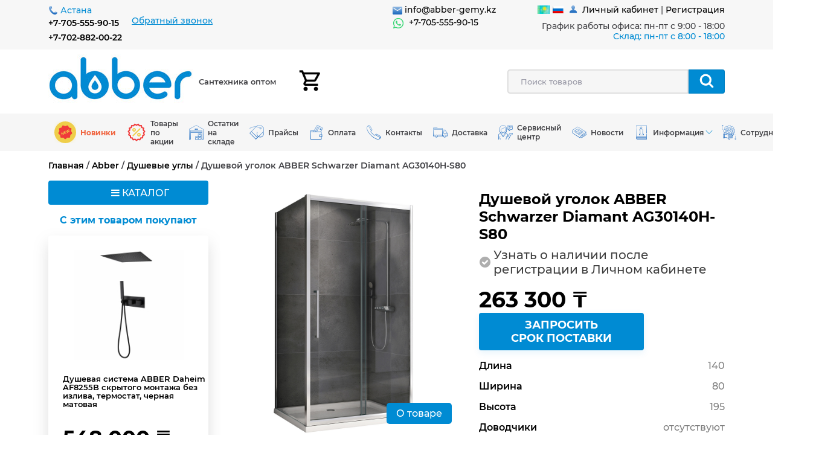

--- FILE ---
content_type: text/html; charset=utf-8
request_url: https://abber-gemy.kz/?c=5150-dushevoy-ugolok-abber-schwarzer-diamant-ag30140h-s80
body_size: 11433
content:
<!DOCTYPE html>
	<html dir="ltr" lang="ru">
		<head>
			<title>Душевой уголок ABBER Schwarzer Diamant AG30140H-S80  у оптового продавца в Казахстане</title>
			<META name=keywords content='купить Душевой уголок ABBER Schwarzer Diamant AG30140H-S80'>
			<META Name=Description Content='Душевой уголок ABBER Schwarzer Diamant AG30140H-S80  у оптового продавца в Казахстане'>
			<META Content='text/html; charset=utf-8' Http-equiv=Content-Type> 
			<meta http-equiv='X-UA-Compatible' content='IE=edge' />
		<meta name='viewport' content='width=device-width, initial-scale=1.0' />
		<link rel='shortcut icon' href='https://abber-gemy.kz/favicon.ico'>
		<link href='/css/fonts.css' rel=stylesheet type=text/css>
		<link href='/ajax/libs/jqueryui/1.8/themes/base/jquery-ui.css' rel='stylesheet' type='text/css'>
		<link href='/libs/font-awesome/css/font-awesome.min.css' rel='stylesheet' type='text/css'>
		<link href='/css/flexslider.css' rel='stylesheet' type='text/css' media='screen'>
		<link href='/css/bootstrap-grid-4.3.1.css' rel=stylesheet type=text/css>
		<link href='/css/jquery.fancybox.min.css' rel='stylesheet' type='text/css'>
		<link href='/css/coin-slider-styles.css' media='screen'rel='stylesheet' type='text/css' />
		<link href='/css/styles.css?id=1373834903' rel='stylesheet' type='text/css'>
		<link href='/css/media.css' rel='stylesheet' type='text/css' />
		<script src='//ajax.googleapis.com/ajax/libs/jquery/3.3.1/jquery.min.js'></script>		
		<script src='/ajax/libs/jqueryui/1.12/jquery-ui.min.js' type='text/javascript'></script> 
		<script src='/js/jquery.fancybox.min.js' type='text/javascript'></script> 
		<script src='/js/jquery.mask.min.js' type='text/javascript'></script> 
		<script src='/js/jquery.cookie.js' language=javascript type=text/javascript></script> 
		<script src='/js/cart-script.js' language=javascript type=text/javascript></script>
		<script src='/js/bootstrap.min.js' type='text/javascript' /></script>
		<script src='/js/search-script.js' type='text/javascript' /></script> 
		<script type='text/javascript'>
		</script>
	<!-- Google tag (gtag.js) -->
		<script async src="https://www.googletagmanager.com/gtag/js?id=G-805VR4Q22M"></script>
		<script>
		  window.dataLayer = window.dataLayer || [];
		  function gtag(){dataLayer.push(arguments);}
		  gtag('js', new Date());

		  gtag('config', 'G-805VR4Q22M');
		</script>
		<!-- Yandex.Metrika counter -->
		<script type="text/javascript" >
		   (function(m,e,t,r,i,k,a){m[i]=m[i]||function(){(m[i].a=m[i].a||[]).push(arguments)};
		   m[i].l=1*new Date();
		   for (var j = 0; j < document.scripts.length; j++) {if (document.scripts[j].src === r) { return; }}
		   k=e.createElement(t),a=e.getElementsByTagName(t)[0],k.async=1,k.src=r,a.parentNode.insertBefore(k,a)})
		   (window, document, "script", "https://mc.yandex.ru/metrika/tag.js", "ym");

		   ym(93269238, "init", {
				clickmap:true,
				trackLinks:true,
				accurateTrackBounce:true,
				webvisor:true,
				ecommerce:"dataLayer"
		   });
		</script>
		<noscript><div><img src="https://mc.yandex.ru/watch/93269238" style="position:absolute; left:-9999px;" alt="" /></div></noscript>
		<!-- /Yandex.Metrika counter -->
		<style>
			.carousel-inner img {
				width: 100%;
				height: 100%;
			}
		</style>
		<script src="//code.jivo.ru/widget/u5cQt3ngdK" async></script>
	</head>
	<body ><script type="text/javascript">
	window.dataLayer = window.dataLayer || [];
	</script>
	
							<script type="text/javascript">
								window.dataLayer=window.dataLayer||[]; 
								window.dataLayer.push({
									"ecommerce":
									{
										"currencyCode": "RUB",
										"detail": {
											"products":
												[{
													"id": "5150",
													"name": "Душевой уголок ABBER Schwarzer Diamant AG30140H-S80",
													"price": "189576",
													"brand": "",
													"category": "",
												}]
										}
									}
								});
							</script>
	<header>
		<div class='d-none d-md-block header-contact__div-background'>
			<div class='container header__div pt-2 pb-2'>
				<div class='row'>
					
					<div class='col-md-6 col-12'>
						<div class='d-flex'>
							<div class='my-auto pr-1'><img src='/images/svg/telephone.svg' class='d-block'></div>
							<div class='my-auto text-nowrap text__font-size-14 text__font-blue'>Астана</div>
						</div>
						<div>
							<div class='d-flex'>
								<div class="phone__div-number">
<a href="tel:+77055559015" class="text-decoration-none">+7-705-555-90-15</a>
<br />
<a href="tel:+77028820022" class="text-decoration-none">+7-702-882-00-22</a>
</div>
								<div class='pb-md-0 pb-2 pl-3 text-center phone__div-collback' style='font-size:14px'>
									<a href='javascript:;' class='text__font-blue' data-fancybox data-src='#callback_msk'>Обратный звонок</a>
								</div>
							</div>
						</div>
					</div>
					<div class='col-md-2 col-6 text-center'>
						<div class="text-left d-inline-block">
	<div class="mb-1 text-nowrap header__div-text">
		<img src="/images/svg/email-head.svg" align=absmiddle> 
		<a href="mailto:info@abber-gemy.kz" class="text-decoration-none">info@abber-gemy.kz</a>
	</div>
	<div class="my-1 header__div-text d-flex">
		<img src="/images/svg/social-network/whatsapp/whatsapp-outline.svg" width="19" height="19" class="d-block svg-filter mr-2">
		<a class="d-block text-decoration-none" title="WhatsApp" href="whatsapp://send?text=%D0%9F%D1%80%D0%B8%D0%B2%D0%B5%D1%82&phone=+77055559015&abid=+77055559015" target=_blank>+7-705-555-90-15</a>
	</div>
</div>
					</div>
					<div class='col-md-4 col-6 text-right'>
						<div class='d-inline-block'>
							<div class='d-flex justify-content-end pb-1'>
								<div class='pr-2'>
			<div class='center'>
				<a href='/?lang=1'><img src='/images/langs/ksirw6cw4sy0bx2d.jpg' alt='Казахский' title='Казахский' border=0 hspace=5></a>
				<a href='/'><img src='/images/langs/ru.gif' alt='русский язык' title='русский язык' border=0 hspace=5></a>
			</div></div>
								<div class='pr-2'>
									<img src='/images/svg/cabinet-header.svg' class='d-block m-auto'>
								</div>
								<div class='header__div-text'>
		<a href='/cabinet/' class='text-decoration-none'>Личный кабинет</a> | <a href='/cabinet/registration/' class='text-decoration-none'>Регистрация</a></div>
							</div>
							<div class='py-1 header__div-text'>
								График работы офиса: пн-пт с 9:00 - 18:00<br>
<span style="color: #008BD3;">Склад: пн-пт c 8:00 - 18:00</span>
							</div>
						</div>
					</div>
				</div>
			</div>
		</div>
		<div class='header-logo__div-background'>
			<div class='container header__div pt-2 pb-2'>
				<div class='row'>
					<div class='col-md-5 col-12 d-flex mb-3 mb-lg-0'>
						<div class='d-flex justify-content-between align-items-center w-100'  my-auto>						
							<div class='d-block' m-auto>
								<a href='/'><img src='/images/logo-abber-gemy.jpg' class='d-block' style='max-width:100%;max-height:100%'></a>
							</div>
							<div class='d-flex px-2 flex-grow-1 align-items-center justify-content-between' m-auto>							
								<div class='d-none d-md-block text-center' style='font-size: 13px; font-weight: 500;'>Сантехника оптом</div>
							</div>
							<div class='d-block' m-auto>
								<a href='/order/'><div class='basket__div-header' id='item_in_cart'></div></a>
							</div>
							<div class='pl-2 d-md-none d-block' m-auto>							
								<a href='javascript:;' data-fancybox data-options='{"src" : "#notification"}' class='phone-mobile__a' data-page='katalog_156' data-lang='0' data-field='2'>
									<img src='/images/svg/phone/phone-symbol-of-an-auricular-with-circular-cord-around_icon.svg' class='d-block' height=60px width='60px'>
								</a>
							</div>						
							<div class='pl-2 d-md-none d-block' m-auto>							
								<a href='#' id='a_menu_top' data-page='katalog_156' data-lang='0' data-field='1'>
									<img src='/images/svg/menu/menu-circular-button.svg' class='d-block' height=60px width='60px'>
								</a>
							</div>
						</div>
					</div>
					<div class='col-md-3 d-none d-md-flex align-items-center'>
						
					</div>
					<div class='col-md-4 col-12 d-flex align-items-center'>
						<div class='search__div-box'>
							<form id='fn-search' action='/' method=get>
								<div class='d-flex'>
									<input type=hidden id='name_page' name='p' value='117-poisk'>
									<input class='col-10 search__input' type=text name='search_letters' id='livesearch' placeholder='Поиск товаров'>
									<button class='col-2 search__button' type=submit onclick="this.form.searchword.focus();">
										<img src='/images/svg/search-lupa-white.svg'>									
									</button>								
								</div>
							</form>	 
							<div id='resSearch'></div>				
						</div>
					</div>
				</div>
			</div>
		</div>
	</header>
	<div class='navbar-gorizont__div-background'>
		<div class='container'>
			<div class='row text-center navbar-gorizont__div-all'>
				<div class='d-md-none col-12'>
					<div class='w-100 d-flex navbar-gorizont__div-title'>
						<div class='my-auto text__font-white' style='width:40%'>&nbsp;</div>
						<div class='my-auto text__font-white text-left' style='width: 60%;'><i class='fa fa-bars'></i>&nbsp;МЕНЮ</div>
					</div>
				</div>
				<div class='col-12'>
					
			<nav class='navbar-gorizont__nav'>
				<div class='d-flex flex-md-row flex-column align-items-stretch justify-content-md-center justify-content-xl-between'>
			<div class='d-flex flex-wrap flex-md-nowrap align-items-stretch w-100 navbar-gorizont__div-1  '>
			<a class='d-flex flex-fill navbar-gorizont__a navbar-gorizont__a-1 ' href='/?p=229-novinki-santehniki'>
				<div class='my-auto navbar-gorizont__div-img'>
						<img src='/img/229_t.svg' class='d-block gorizont__img'></div>
			<div class='my-auto pr-2 text-left navbar-gorizont__div-link navbar-gorizont__div-link-1'  style='color:#f0633e;font-weight:bold;' >Новинки			
				</div>
			</a>
		</div>
			<div class='d-flex flex-wrap flex-md-nowrap align-items-stretch w-100 navbar-gorizont__div-1  '>
			<a class='d-flex flex-fill navbar-gorizont__a navbar-gorizont__a-1 ' href='/?p=228-tovary-po-aktsii'>
				<div class='my-auto navbar-gorizont__div-img'>
						<img src='/img/228_t.svg' class='d-block gorizont__img'></div>
			<div class='my-auto pr-2 text-left navbar-gorizont__div-link navbar-gorizont__div-link-1' >Товары <br>по акции			
				</div>
			</a>
		</div>
			<div class='d-flex flex-wrap flex-md-nowrap align-items-stretch w-100 navbar-gorizont__div-1  '>
			<a class='d-flex flex-fill navbar-gorizont__a navbar-gorizont__a-1 ' href='/?p=67-ostatki-na-sklade'>
				<div class='my-auto navbar-gorizont__div-img'>
						<img src='/img/67_t.svg' class='d-block gorizont__img'></div>
			<div class='my-auto pr-2 text-left navbar-gorizont__div-link navbar-gorizont__div-link-1' >Остатки <br>на складе			
				</div>
			</a>
		</div>
			<div class='d-flex flex-wrap flex-md-nowrap align-items-stretch w-100 navbar-gorizont__div-1  '>
			<a class='d-flex flex-fill navbar-gorizont__a navbar-gorizont__a-1 ' href='/?p=46-praysy'>
				<div class='my-auto navbar-gorizont__div-img'>
						<img src='/img/46_t.svg' class='d-block gorizont__img'></div>
			<div class='my-auto pr-2 text-left navbar-gorizont__div-link navbar-gorizont__div-link-1' >Прайсы			
				</div>
			</a>
		</div>
			<div class='d-flex flex-wrap flex-md-nowrap align-items-stretch w-100 navbar-gorizont__div-1  '>
			<a class='d-flex flex-fill navbar-gorizont__a navbar-gorizont__a-1 ' href='/?p=28-sposoby-oplaty-dushevyh-kabin-vann-ugolkov-v-kazahstane'>
				<div class='my-auto navbar-gorizont__div-img'>
						<img src='/img/28_t.svg' class='d-block gorizont__img'></div>
			<div class='my-auto pr-2 text-left navbar-gorizont__div-link navbar-gorizont__div-link-1' >Оплата			
				</div>
			</a>
		</div>
			<div class='d-flex flex-wrap flex-md-nowrap align-items-stretch w-100 navbar-gorizont__div-1  '>
			<a class='d-flex flex-fill navbar-gorizont__a navbar-gorizont__a-1 ' href='/?p=29-kontakty'>
				<div class='my-auto navbar-gorizont__div-img'>
						<img src='/img/29_t.svg' class='d-block gorizont__img'></div>
			<div class='my-auto pr-2 text-left navbar-gorizont__div-link navbar-gorizont__div-link-1' >Контакты			
				</div>
			</a>
		</div>
			<div class='d-flex flex-wrap flex-md-nowrap align-items-stretch w-100 navbar-gorizont__div-1  '>
			<a class='d-flex flex-fill navbar-gorizont__a navbar-gorizont__a-1 ' href='/?p=27-dostavka-dushevyh-kabin-vann-ugolkov-v-kazahstane'>
				<div class='my-auto navbar-gorizont__div-img'>
						<img src='/img/27_t.svg' class='d-block gorizont__img'></div>
			<div class='my-auto pr-2 text-left navbar-gorizont__div-link navbar-gorizont__div-link-1' >Доставка			
				</div>
			</a>
		</div>
			<div class='d-flex flex-wrap flex-md-nowrap align-items-stretch w-100 navbar-gorizont__div-1  '>
			<a class='d-flex flex-fill navbar-gorizont__a navbar-gorizont__a-1 ' href='/?p=230-servisnyy-tsentr'>
				<div class='my-auto navbar-gorizont__div-img'>
						<img src='/img/230_t.svg' class='d-block gorizont__img'></div>
			<div class='my-auto pr-2 text-left navbar-gorizont__div-link navbar-gorizont__div-link-1' >Сервисный <br>центр			
				</div>
			</a>
		</div>
			<div class='d-flex flex-wrap flex-md-nowrap align-items-stretch w-100 navbar-gorizont__div-1  '>
			<a class='d-flex flex-fill navbar-gorizont__a navbar-gorizont__a-1 ' href='/?p=40-novosti-kompanii-v-kazahstane'>
				<div class='my-auto navbar-gorizont__div-img'>
						<img src='/img/40_t.svg' class='d-block gorizont__img'></div>
			<div class='my-auto pr-2 text-left navbar-gorizont__div-link navbar-gorizont__div-link-1' >Новости			
				</div>
			</a>
		</div>
			<div class='d-flex flex-wrap flex-md-nowrap align-items-stretch w-100 navbar-gorizont__div-1  '>
			<a href='/?p=50-instruktsii-po-vannam-marki-gemy' class='d-flex align-items-stretch navbar-gorizont__a navbar-gorizont__a-1 navbar-gorizont__a-list'>
				<div class='my-auto navbar-gorizont__div-img'>
						<img src='/img/50_t.svg' class='d-block gorizont__img'></div>
				<div class='my-auto navbar-gorizont__div-list-link navbar-gorizont__div-list-link-1 '>
					Информация
				</div>				
			</a>
			<div class='d-flex px-1 align-items-center justify-content-center navbar-gorizont__div-trigger navbar-gorizont__div-trigger-1'><svg width='12' height='6' viewBox='0 0 12 6' fill='#008BD3' xmlns='http://www.w3.org/2000/svg'><path d='M0.716255 0.651163C0.641837 0.576744 0.604628 0.483721 0.604628 0.381395C0.604628 0.279069 0.641837 0.186046 0.716255 0.111627C0.865092 -0.0372098 1.10695 -0.0372098 1.25579 0.111627L5.99998 4.85581L10.7442 0.111628C10.893 -0.0372093 11.1349 -0.0372093 11.2837 0.111628C11.4325 0.260465 11.4325 0.502326 11.2837 0.651163L6.26974 5.66512C6.12091 5.81395 5.87905 5.81395 5.73021 5.66512L0.716255 0.651163Z' ></svg></div>
			<div class='navbar-gorizont__div-list navbar-gorizont__div-list-2'>
			<div class='d-flex flex-wrap align-items-stretch navbar-gorizont__div-2'>
			<a href='/?p=113-instruktsii-po-santehnike-marki-abber' class='d-flex align-items-stretch navbar-gorizont__a navbar-gorizont__a-2 navbar-gorizont__a-list'>
				<div class='my-auto navbar-gorizont__div-list-link navbar-gorizont__div-list-link-2 '>
					Abber
				</div>				
			</a>
			<div class='d-flex px-1 align-items-center justify-content-center navbar-gorizont__div-trigger navbar-gorizont__div-trigger-2'><svg width='12' height='6' viewBox='0 0 12 6' fill='#008BD3' xmlns='http://www.w3.org/2000/svg'><path d='M0.716255 0.651163C0.641837 0.576744 0.604628 0.483721 0.604628 0.381395C0.604628 0.279069 0.641837 0.186046 0.716255 0.111627C0.865092 -0.0372098 1.10695 -0.0372098 1.25579 0.111627L5.99998 4.85581L10.7442 0.111628C10.893 -0.0372093 11.1349 -0.0372093 11.2837 0.111628C11.4325 0.260465 11.4325 0.502326 11.2837 0.651163L6.26974 5.66512C6.12091 5.81395 5.87905 5.81395 5.73021 5.66512L0.716255 0.651163Z' ></svg></div>
			<div class='navbar-gorizont__div-list navbar-gorizont__div-list-3'>
			<div class='d-flex flex-wrap align-items-stretch navbar-gorizont__div-3'>
			<a class='d-flex flex-fill navbar-gorizont__a navbar-gorizont__a-3 ' href='/?p=109-montazhnye-shemy-vann-abber'>
			<div class='my-auto pr-2 text-left navbar-gorizont__div-link navbar-gorizont__div-link-3' >Монтажные схемы ванн ABBER			
				</div>
			</a>
		</div>
			<div class='d-flex flex-wrap align-items-stretch navbar-gorizont__div-3'>
			<a class='d-flex flex-fill navbar-gorizont__a navbar-gorizont__a-3 ' href='/?p=162-instruktsii-po-ograzhdeniyam-abber'>
			<div class='my-auto pr-2 text-left navbar-gorizont__div-link navbar-gorizont__div-link-3' >Инструкции по ограждениям ABBER			
				</div>
			</a>
		</div>
			<div class='d-flex flex-wrap align-items-stretch navbar-gorizont__div-3'>
			<a class='d-flex flex-fill navbar-gorizont__a navbar-gorizont__a-3 ' href='/?p=123-instruktsii-po-smesitelyam-abber'>
			<div class='my-auto pr-2 text-left navbar-gorizont__div-link navbar-gorizont__div-link-3' >Инструкции по смесителям ABBER			
				</div>
			</a>
		</div>
			<div class='d-flex flex-wrap align-items-stretch navbar-gorizont__div-3'>
			<a class='d-flex flex-fill navbar-gorizont__a navbar-gorizont__a-3 ' href='/?p=172-instruktsii-po-unitazam-abber'>
			<div class='my-auto pr-2 text-left navbar-gorizont__div-link navbar-gorizont__div-link-3' >Инструкции по унитазам ABBER			
				</div>
			</a>
		</div>
			</div>
		</div>
			<div class='d-flex flex-wrap align-items-stretch navbar-gorizont__div-2'>
			<a href='/?p=112-instruktsii-po-santehnike-marki-gemy' class='d-flex align-items-stretch navbar-gorizont__a navbar-gorizont__a-2 navbar-gorizont__a-list'>
				<div class='my-auto navbar-gorizont__div-list-link navbar-gorizont__div-list-link-2 '>
					Gemy
				</div>				
			</a>
			<div class='d-flex px-1 align-items-center justify-content-center navbar-gorizont__div-trigger navbar-gorizont__div-trigger-2'><svg width='12' height='6' viewBox='0 0 12 6' fill='#008BD3' xmlns='http://www.w3.org/2000/svg'><path d='M0.716255 0.651163C0.641837 0.576744 0.604628 0.483721 0.604628 0.381395C0.604628 0.279069 0.641837 0.186046 0.716255 0.111627C0.865092 -0.0372098 1.10695 -0.0372098 1.25579 0.111627L5.99998 4.85581L10.7442 0.111628C10.893 -0.0372093 11.1349 -0.0372093 11.2837 0.111628C11.4325 0.260465 11.4325 0.502326 11.2837 0.651163L6.26974 5.66512C6.12091 5.81395 5.87905 5.81395 5.73021 5.66512L0.716255 0.651163Z' ></svg></div>
			<div class='navbar-gorizont__div-list navbar-gorizont__div-list-3'>
			<div class='d-flex flex-wrap align-items-stretch navbar-gorizont__div-3'>
			<a class='d-flex flex-fill navbar-gorizont__a navbar-gorizont__a-3 ' href='/?p=99-fotografii-gemy'>
			<div class='my-auto pr-2 text-left navbar-gorizont__div-link navbar-gorizont__div-link-3' >Фотографии, видео Gemy			
				</div>
			</a>
		</div>
			<div class='d-flex flex-wrap align-items-stretch navbar-gorizont__div-3'>
			<a class='d-flex flex-fill navbar-gorizont__a navbar-gorizont__a-3 ' href='/?p=59-skachat-katalog-gemy'>
			<div class='my-auto pr-2 text-left navbar-gorizont__div-link navbar-gorizont__div-link-3' >Каталоги Gemy			
				</div>
			</a>
		</div>
			<div class='d-flex flex-wrap align-items-stretch navbar-gorizont__div-3'>
			<a class='d-flex flex-fill navbar-gorizont__a navbar-gorizont__a-3 ' href='/?p=51-montazhnye-shemy-vann-gemy'>
			<div class='my-auto pr-2 text-left navbar-gorizont__div-link navbar-gorizont__div-link-3' >Монтажные схемы ванн Gemy			
				</div>
			</a>
		</div>
			<div class='d-flex flex-wrap align-items-stretch navbar-gorizont__div-3'>
			<a class='d-flex flex-fill navbar-gorizont__a navbar-gorizont__a-3 ' href='/?p=100-instruktsii-po-montazhu-i-ekspluatatsiya-vann'>
			<div class='my-auto pr-2 text-left navbar-gorizont__div-link navbar-gorizont__div-link-3' >Инструкции по монтажу и эксплуатация ванн			
				</div>
			</a>
		</div>
			<div class='d-flex flex-wrap align-items-stretch navbar-gorizont__div-3'>
			<a class='d-flex flex-fill navbar-gorizont__a navbar-gorizont__a-3 ' href='/?p=98-instruktsiya-po-montazhu-smesiteley'>
			<div class='my-auto pr-2 text-left navbar-gorizont__div-link navbar-gorizont__div-link-3' >Инструкции по монтажу смесителей			
				</div>
			</a>
		</div>
			<div class='d-flex flex-wrap align-items-stretch navbar-gorizont__div-3'>
			<a class='d-flex flex-fill navbar-gorizont__a navbar-gorizont__a-3 ' href='/?p=163-instruktsii-po-ekspluatatsii-tv'>
			<div class='my-auto pr-2 text-left navbar-gorizont__div-link navbar-gorizont__div-link-3' >Инструкции по эксплуатации TV			
				</div>
			</a>
		</div>
			<div class='d-flex flex-wrap align-items-stretch navbar-gorizont__div-3'>
			<a class='d-flex flex-fill navbar-gorizont__a navbar-gorizont__a-3 ' href='/?p=96-instruktsii-po-montazhu-ograzhdeniy-i-dverey-gemy'>
			<div class='my-auto pr-2 text-left navbar-gorizont__div-link navbar-gorizont__div-link-3' >Инструкции по монтажу ограждений и дверей Gemy			
				</div>
			</a>
		</div>
			<div class='d-flex flex-wrap align-items-stretch navbar-gorizont__div-3'>
			<a class='d-flex flex-fill navbar-gorizont__a navbar-gorizont__a-3 ' href='/?p=97-sertifikaty-gemy'>
			<div class='my-auto pr-2 text-left navbar-gorizont__div-link navbar-gorizont__div-link-3' >Сертификаты Gemy			
				</div>
			</a>
		</div>
			<div class='d-flex flex-wrap align-items-stretch navbar-gorizont__div-3'>
			<a class='d-flex flex-fill navbar-gorizont__a navbar-gorizont__a-3 ' href='/?p=114-osobennosti-vann-gemy-opisanie'>
			<div class='my-auto pr-2 text-left navbar-gorizont__div-link navbar-gorizont__div-link-3' >Особенности ванн Gemy			
				</div>
			</a>
		</div>
			<div class='d-flex flex-wrap align-items-stretch navbar-gorizont__div-3'>
			<a class='d-flex flex-fill navbar-gorizont__a navbar-gorizont__a-3 ' href='/?p=115-preimushchestva-vann-gemy-opisanie'>
			<div class='my-auto pr-2 text-left navbar-gorizont__div-link navbar-gorizont__div-link-3' >Преимущества ванн Gemy			
				</div>
			</a>
		</div>
			<div class='d-flex flex-wrap align-items-stretch navbar-gorizont__div-3'>
			<a class='d-flex flex-fill navbar-gorizont__a navbar-gorizont__a-3 ' href='/?p=116-otdelnostoyashchie-vanny-gemy-upakovka-na-sayte'>
			<div class='my-auto pr-2 text-left navbar-gorizont__div-link navbar-gorizont__div-link-3' >Отдельностоящие ванны Gemy упаковка!			
				</div>
			</a>
		</div>
			</div>
		</div>
			<div class='d-flex flex-wrap align-items-stretch navbar-gorizont__div-2'>
			<a href='/?p=166-stati' class='d-flex align-items-stretch navbar-gorizont__a navbar-gorizont__a-2 navbar-gorizont__a-list'>
				<div class='my-auto navbar-gorizont__div-list-link navbar-gorizont__div-list-link-2 '>
					Статьи
				</div>				
			</a>
			<div class='d-flex px-1 align-items-center justify-content-center navbar-gorizont__div-trigger navbar-gorizont__div-trigger-2'><svg width='12' height='6' viewBox='0 0 12 6' fill='#008BD3' xmlns='http://www.w3.org/2000/svg'><path d='M0.716255 0.651163C0.641837 0.576744 0.604628 0.483721 0.604628 0.381395C0.604628 0.279069 0.641837 0.186046 0.716255 0.111627C0.865092 -0.0372098 1.10695 -0.0372098 1.25579 0.111627L5.99998 4.85581L10.7442 0.111628C10.893 -0.0372093 11.1349 -0.0372093 11.2837 0.111628C11.4325 0.260465 11.4325 0.502326 11.2837 0.651163L6.26974 5.66512C6.12091 5.81395 5.87905 5.81395 5.73021 5.66512L0.716255 0.651163Z' ></svg></div>
			<div class='navbar-gorizont__div-list navbar-gorizont__div-list-3'>
			<div class='d-flex flex-wrap align-items-stretch navbar-gorizont__div-3'>
			<a class='d-flex flex-fill navbar-gorizont__a navbar-gorizont__a-3 ' href='/?p=167-umnyy-dom-arhitektora-sergeya-nasedkina'>
			<div class='my-auto pr-2 text-left navbar-gorizont__div-link navbar-gorizont__div-link-3' >«УМНЫЙ ДОМ» АРХИТЕКТОРА СЕРГЕЯ НАСЕДКИНА			
				</div>
			</a>
		</div>
			</div>
		</div>
			<div class='d-flex flex-wrap align-items-stretch navbar-gorizont__div-2'>
			<a class='d-flex flex-fill navbar-gorizont__a navbar-gorizont__a-2 ' href='/?p=235-konkurs-abber-design-award'>
			<div class='my-auto pr-2 text-left navbar-gorizont__div-link navbar-gorizont__div-link-2' >Конкурс			
				</div>
			</a>
		</div>
			</div>
		</div>
			<div class='d-flex flex-wrap flex-md-nowrap align-items-stretch w-100 navbar-gorizont__div-1  '>
			<a href='/?p=119-sotrudnichestvo-v-komplektatsii' class='d-flex align-items-stretch navbar-gorizont__a navbar-gorizont__a-1 navbar-gorizont__a-list'>
				<div class='my-auto navbar-gorizont__div-img'>
						<img src='/img/119_t.svg' class='d-block gorizont__img'></div>
				<div class='my-auto navbar-gorizont__div-list-link navbar-gorizont__div-list-link-1 '>
					Сотрудничество
				</div>				
			</a>
			<div class='d-flex px-1 align-items-center justify-content-center navbar-gorizont__div-trigger navbar-gorizont__div-trigger-1'><svg width='12' height='6' viewBox='0 0 12 6' fill='#008BD3' xmlns='http://www.w3.org/2000/svg'><path d='M0.716255 0.651163C0.641837 0.576744 0.604628 0.483721 0.604628 0.381395C0.604628 0.279069 0.641837 0.186046 0.716255 0.111627C0.865092 -0.0372098 1.10695 -0.0372098 1.25579 0.111627L5.99998 4.85581L10.7442 0.111628C10.893 -0.0372093 11.1349 -0.0372093 11.2837 0.111628C11.4325 0.260465 11.4325 0.502326 11.2837 0.651163L6.26974 5.66512C6.12091 5.81395 5.87905 5.81395 5.73021 5.66512L0.716255 0.651163Z' ></svg></div>
			<div class='navbar-gorizont__div-list navbar-gorizont__div-list-2'>
			<div class='d-flex flex-wrap align-items-stretch navbar-gorizont__div-2'>
			<a class='d-flex flex-fill navbar-gorizont__a navbar-gorizont__a-2 ' href='/?p=120-dizaynery-interera-v-kazahstane'>
			<div class='my-auto pr-2 text-left navbar-gorizont__div-link navbar-gorizont__div-link-2' >Дизайнеры интерьера			
				</div>
			</a>
		</div>
			<div class='d-flex flex-wrap align-items-stretch navbar-gorizont__div-2'>
			<a class='d-flex flex-fill navbar-gorizont__a navbar-gorizont__a-2 ' href='/?p=121-komplektatsiya-obektov-santehnikoy-v-kazahstane'>
			<div class='my-auto pr-2 text-left navbar-gorizont__div-link navbar-gorizont__div-link-2' >Комплектация объектов сантехникой			
				</div>
			</a>
		</div>
			<div class='d-flex flex-wrap align-items-stretch navbar-gorizont__div-2'>
			<a class='d-flex flex-fill navbar-gorizont__a navbar-gorizont__a-2 ' href='/?p=122-stroitelnye-brigady-v-kazahstane'>
			<div class='my-auto pr-2 text-left navbar-gorizont__div-link navbar-gorizont__div-link-2' >Строительные бригады			
				</div>
			</a>
		</div>
			</div>
		</div>
				</div>
			</nav>
				</div>
			</div>
		</div>
	</div>
	<main>
			<div class='content__div-background'>
				<div class='container'>
					<div class='row'>
						<div class='col-12 order-2 order-md-1'>
							
		<div class='d-flex justify-content-center align-items-center justify-content-md-between tropa__div tropa__a-catalog'>
			<div class='d-none d-md-block my-3'>
			<a href='/' class='tropa__a'>Главная</a> / 
				<a href='/?p=104-izdeliya-dlya-vannoy-abber-kazahstan' class='tropa__a'>Abber</a> / 
				<a href='/?p=156-dushevye-ugolki-abber-optom' class='tropa__a'>Душевые углы</a> / Душевой уголок ABBER Schwarzer Diamant AG30140H-S80</div>
			
		</div>
						</div>
						<div class='col-md-3 col-12 order-1 order-md-2'>					
							
			<div id='verticalNav' class='w-100 mt-2 mt-md-0 mb-2 d-flex justify-content-around navbar-vertical__div-title'>
				<div class='my-auto text__font-white' style='width:40%'>&nbsp;</div>
				<div class='my-auto text__font-white' style='width:60%'><i class="fa fa-bars"></i>&nbsp;КАТАЛОГ</div>
				<div>&nbsp;</div>
			</div>
			<div class='mt-2 mb-4 navbar-vertical__div  navbar-vertical__nav-closed '>
				<nav>
					<div class='d-flex flex-column'>
			<a class='d-flex align-items-stretch navbar-vertical__a navbar-vertical__a-single-1  d-md-none  ' href='/?p=229-novinki-santehniki' active-class>
				<div class='my-auto pl-2 pr-2 navbar-vertical__div-img'><img src='/img/229_t.svg' class='d-block'></div>
				<div class='my-auto navbar-vertical__div-link navbar-vertical__div-link-1'>
					Новинки	
				</div>		
			</a>
			<a class='d-flex align-items-stretch navbar-vertical__a navbar-vertical__a-single-1  d-md-none  ' href='/?p=228-tovary-po-aktsii' active-class>
				<div class='my-auto pl-2 pr-2 navbar-vertical__div-img'><img src='/img/228_t.svg' class='d-block'></div>
				<div class='my-auto navbar-vertical__div-link navbar-vertical__div-link-1'>
					Товары по акции	
				</div>		
			</a>
			<a class='d-flex align-items-stretch navbar-vertical__a navbar-vertical__a-single-1  ' href='/?p=191-otdelnostoyashchie-vanny' active-class>
				<div class='my-auto navbar-vertical__div-link navbar-vertical__div-link-1'>
					Отдельностоящие ванны	
				</div>		
			</a>
			<a class='d-flex align-items-stretch navbar-vertical__a navbar-vertical__a-single-1  ' href='/?p=203-gidromassazhnye-vanny' active-class>
				<div class='my-auto navbar-vertical__div-link navbar-vertical__div-link-1'>
					Гидромассажные ванны	
				</div>		
			</a>
			<a class='d-flex align-items-stretch navbar-vertical__a navbar-vertical__a-single-1  ' href='/?p=192-dushevye-ugly' active-class>
				<div class='my-auto navbar-vertical__div-link navbar-vertical__div-link-1'>
					Душевые углы	
				</div>		
			</a>
			<a class='d-flex align-items-stretch navbar-vertical__a navbar-vertical__a-single-1  ' href='/?p=204-dushevye-poddony' active-class>
				<div class='my-auto navbar-vertical__div-link navbar-vertical__div-link-1'>
					Душевые поддоны	
				</div>		
			</a>
			<a class='d-flex align-items-stretch navbar-vertical__a navbar-vertical__a-single-1  ' href='/?p=193-dushevye-dveri' active-class>
				<div class='my-auto navbar-vertical__div-link navbar-vertical__div-link-1'>
					Душевые двери	
				</div>		
			</a>
			<a class='d-flex align-items-stretch navbar-vertical__a navbar-vertical__a-single-1  ' href='/?p=194-dushevye-peregorodki' active-class>
				<div class='my-auto navbar-vertical__div-link navbar-vertical__div-link-1'>
					Душевые перегородки	
				</div>		
			</a>
			<a class='d-flex align-items-stretch navbar-vertical__a navbar-vertical__a-single-1  ' href='/?p=195-shtorki-na-vannu' active-class>
				<div class='my-auto navbar-vertical__div-link navbar-vertical__div-link-1'>
					Шторки на ванну	
				</div>		
			</a>
			<a class='d-flex align-items-stretch navbar-vertical__a navbar-vertical__a-single-1  ' href='/?p=196-unitazy' active-class>
				<div class='my-auto navbar-vertical__div-link navbar-vertical__div-link-1'>
					Унитазы	
				</div>		
			</a>
			<a class='d-flex align-items-stretch navbar-vertical__a navbar-vertical__a-single-1  ' href='/?p=226-komplekt-unitaz-installyaciya' active-class>
				<div class='my-auto navbar-vertical__div-link navbar-vertical__div-link-1'>
					Комплекты: унитаз + инсталляция	
				</div>		
			</a>
			<a class='d-flex align-items-stretch navbar-vertical__a navbar-vertical__a-single-1  ' href='/?p=221-bide' active-class>
				<div class='my-auto navbar-vertical__div-link navbar-vertical__div-link-1'>
					Биде	
				</div>		
			</a>			
			<div class='d-flex flex-wrap align-items-stretch navbar-vertical__div-1' active-class>				
				<a href='/?p=207-installyatsii' class='d-flex align-items-stretch navbar-vertical__div-all-list-link-1 navbar-vertical__a navbar-vertical__a-1'>
				<div class='my-auto pr-1 py-1 navbar-vertical__div-list-link navbar-vertical__div-list-link-1 '>
					Инсталляции
				</div>
			</a>
			<div class='d-flex align-self-stretch navbar-vertical__div-trigger navbar-vertical__div-trigger-1'><svg class='m-auto' width="12" height="6" viewBox="0 0 12 6" fill="#008BD3"/ xmlns="http://www.w3.org/2000/svg"><path d="M0.716255 0.651163C0.641837 0.576744 0.604628 0.483721 0.604628 0.381395C0.604628 0.279069 0.641837 0.186046 0.716255 0.111627C0.865092 -0.0372098 1.10695 -0.0372098 1.25579 0.111627L5.99998 4.85581L10.7442 0.111628C10.893 -0.0372093 11.1349 -0.0372093 11.2837 0.111628C11.4325 0.260465 11.4325 0.502326 11.2837 0.651163L6.26974 5.66512C6.12091 5.81395 5.87905 5.81395 5.73021 5.66512L0.716255 0.651163Z" ></svg></div>
			<div class='flex-grow-1 navbar-vertical__div-list navbar-vertical__div-list-2 '>
			<a class='d-flex align-items-stretch navbar-vertical__a navbar-vertical__a-single-2  ' href='/?p=209-installyatsii-dlya-unitazov-0qse' >
				<div class='my-auto navbar-vertical__div-link navbar-vertical__div-link-2'>
					Инсталляции для унитазов и биде	
				</div>		
			</a>
			<a class='d-flex align-items-stretch navbar-vertical__a navbar-vertical__a-single-2  ' href='/?p=211-klavishi-dlya-installyatsiy-kazahstan' >
				<div class='my-auto navbar-vertical__div-link navbar-vertical__div-link-2'>
					Клавиши для инсталляций	
				</div>		
			</a>
				</div>
			</div>
			<a class='d-flex align-items-stretch navbar-vertical__a navbar-vertical__a-single-1  ' href='/?p=197-rakoviny' active-class>
				<div class='my-auto navbar-vertical__div-link navbar-vertical__div-link-1'>
					Раковины	
				</div>		
			</a>
			<a class='d-flex align-items-stretch navbar-vertical__a navbar-vertical__a-single-1  ' href='/?p=223-kuhonnye-moyki' active-class>
				<div class='my-auto navbar-vertical__div-link navbar-vertical__div-link-1'>
					Кухонные мойки	
				</div>		
			</a>
			<a class='d-flex align-items-stretch navbar-vertical__a navbar-vertical__a-single-1  ' href='/?p=217-tumby-s-rakovinoy' active-class>
				<div class='my-auto navbar-vertical__div-link navbar-vertical__div-link-1'>
					Тумбы с раковиной	
				</div>		
			</a>
			<a class='d-flex align-items-stretch navbar-vertical__a navbar-vertical__a-single-1  ' href='/?p=218-zerkalnye-shkafy' active-class>
				<div class='my-auto navbar-vertical__div-link navbar-vertical__div-link-1'>
					Зеркальные шкафы	
				</div>		
			</a>
			<a class='d-flex align-items-stretch navbar-vertical__a navbar-vertical__a-single-1  ' href='/?p=198-zerkala' active-class>
				<div class='my-auto navbar-vertical__div-link navbar-vertical__div-link-1'>
					Зеркала	
				</div>		
			</a>
			<a class='d-flex align-items-stretch navbar-vertical__a navbar-vertical__a-single-1  ' href='/?p=232-polotentsesushiteli-abber' active-class>
				<div class='my-auto navbar-vertical__div-link navbar-vertical__div-link-1'>
					Полотенцесушители	
				</div>		
			</a>
			<a class='d-flex align-items-stretch navbar-vertical__a navbar-vertical__a-single-1  ' href='/?p=199-smesiteli-kazahstan' active-class>
				<div class='my-auto navbar-vertical__div-link navbar-vertical__div-link-1'>
					Смесители	
				</div>		
			</a>
			<a class='d-flex align-items-stretch navbar-vertical__a navbar-vertical__a-single-1  ' href='/?p=200-dushevye-stoyki' active-class>
				<div class='my-auto navbar-vertical__div-link navbar-vertical__div-link-1'>
					Душевые стойки	
				</div>		
			</a>
			<a class='d-flex align-items-stretch navbar-vertical__a navbar-vertical__a-single-1  ' href='/?p=201-dushevye-sistemy-skrytogo-montazha' active-class>
				<div class='my-auto navbar-vertical__div-link navbar-vertical__div-link-1'>
					Душевые системы скрытого монтажа	
				</div>		
			</a>
			<a class='d-flex align-items-stretch navbar-vertical__a navbar-vertical__a-single-1  ' href='/?p=202-dushevye-leyki' active-class>
				<div class='my-auto navbar-vertical__div-link navbar-vertical__div-link-1'>
					Душевые лейки	
				</div>		
			</a>
			<a class='d-flex align-items-stretch navbar-vertical__a navbar-vertical__a-single-1  ' href='/?p=205-dushevye-shlangi' active-class>
				<div class='my-auto navbar-vertical__div-link navbar-vertical__div-link-1'>
					Душевые шланги	
				</div>		
			</a>
			<a class='d-flex align-items-stretch navbar-vertical__a navbar-vertical__a-single-1  ' href='/?p=206-donnye-klapany' active-class>
				<div class='my-auto navbar-vertical__div-link navbar-vertical__div-link-1'>
					Донные клапаны	
				</div>		
			</a>
			<a class='d-flex align-items-stretch navbar-vertical__a navbar-vertical__a-single-1  ' href='/?p=208-sifony' active-class>
				<div class='my-auto navbar-vertical__div-link navbar-vertical__div-link-1'>
					Сифоны	
				</div>		
			</a>
			<a class='d-flex align-items-stretch navbar-vertical__a navbar-vertical__a-single-1  ' href='/?p=210-sifony-kazahstan' active-class>
				<div class='my-auto navbar-vertical__div-link navbar-vertical__div-link-1'>
					Комплектующие для ванн	
				</div>		
			</a>
			<a class='d-flex align-items-stretch navbar-vertical__a navbar-vertical__a-single-1  ' href='/?p=213-aksessuary-dlya-vannoy-komnaty' active-class>
				<div class='my-auto navbar-vertical__div-link navbar-vertical__div-link-1'>
					Аксессуары для ванной комнаты	
				</div>		
			</a>
			<a class='d-flex align-items-stretch navbar-vertical__a navbar-vertical__a-single-1  ' href='/?p=216-soputstvuyushchie-tovary-p5fw' active-class>
				<div class='my-auto navbar-vertical__div-link navbar-vertical__div-link-1'>
					Сопутствующие товары	
				</div>		
			</a>
			<a class='d-flex align-items-stretch navbar-vertical__a navbar-vertical__a-single-1  ' href='/?p=164-vystavochnye-stendy-abber-gemy' active-class>
				<div class='my-auto navbar-vertical__div-link navbar-vertical__div-link-1'>
					Выставочные стенды	
				</div>		
			</a>			
			<div class='d-flex flex-wrap align-items-stretch navbar-vertical__div-1' link-first-active>				
				<a href='/?p=104-izdeliya-dlya-vannoy-abber-kazahstan' class='d-flex align-items-stretch navbar-vertical__div-all-list-link-1 navbar-vertical__a navbar-vertical__a-1'>
				<div class='my-auto pr-1 py-1 navbar-vertical__div-list-link navbar-vertical__div-list-link-1 '>
					Abber
				</div>
			</a>
			<div class='d-flex align-self-stretch navbar-vertical__div-trigger navbar-vertical__div-trigger-1'><svg class='m-auto' width="12" height="6" viewBox="0 0 12 6" fill="#008BD3"/ xmlns="http://www.w3.org/2000/svg"><path d="M0.716255 0.651163C0.641837 0.576744 0.604628 0.483721 0.604628 0.381395C0.604628 0.279069 0.641837 0.186046 0.716255 0.111627C0.865092 -0.0372098 1.10695 -0.0372098 1.25579 0.111627L5.99998 4.85581L10.7442 0.111628C10.893 -0.0372093 11.1349 -0.0372093 11.2837 0.111628C11.4325 0.260465 11.4325 0.502326 11.2837 0.651163L6.26974 5.66512C6.12091 5.81395 5.87905 5.81395 5.73021 5.66512L0.716255 0.651163Z" ></svg></div>
			<div class='flex-grow-1 navbar-vertical__div-list navbar-vertical__div-list-2 '>
			<a class='d-flex align-items-stretch navbar-vertical__a navbar-vertical__a-single-2  ' href='/?p=105-otdelnostoyashchie-vanny-abber' >
				<div class='my-auto pl-2 pr-2 navbar-vertical__div-img'><img src='/images/svg/separate-bath.svg' class='d-block navbar-vertical__img'></div>
				<div class='my-auto navbar-vertical__div-link navbar-vertical__div-link-2'>
					Отдельностоящие ванны	
				</div>		
			</a>
			<a class='d-flex align-items-stretch navbar-vertical__a navbar-vertical__a-single-2  ' href='/?p=156-dushevye-ugolki-abber-optom'  active-class >
				<div class='my-auto pl-2 pr-2 navbar-vertical__div-img'><img src='/img/156_t.svg' class='d-block navbar-vertical__img'></div>
				<div class='my-auto navbar-vertical__div-link navbar-vertical__div-link-2'>
					Душевые углы	
				</div>		
			</a>
			<a class='d-flex align-items-stretch navbar-vertical__a navbar-vertical__a-single-2  ' href='/?p=157-dushevye-dveri-abber-optom' >
				<div class='my-auto pl-2 pr-2 navbar-vertical__div-img'><img src='/img/157_t.svg' class='d-block navbar-vertical__img'></div>
				<div class='my-auto navbar-vertical__div-link navbar-vertical__div-link-2'>
					Душевые двери	
				</div>		
			</a>
			<a class='d-flex align-items-stretch navbar-vertical__a navbar-vertical__a-single-2  ' href='/?p=159-dushevye-peregorodki-abber' >
				<div class='my-auto pl-2 pr-2 navbar-vertical__div-img'><img src='/img/159_t.svg' class='d-block navbar-vertical__img'></div>
				<div class='my-auto navbar-vertical__div-link navbar-vertical__div-link-2'>
					Душевые перегородки	
				</div>		
			</a>
			<a class='d-flex align-items-stretch navbar-vertical__a navbar-vertical__a-single-2  ' href='/?p=158-shtorki-na-vannu-abber-optom' >
				<div class='my-auto pl-2 pr-2 navbar-vertical__div-img'><img src='/img/158_t.svg' class='d-block navbar-vertical__img'></div>
				<div class='my-auto navbar-vertical__div-link navbar-vertical__div-link-2'>
					Шторки на ванну	
				</div>		
			</a>
			<a class='d-flex align-items-stretch navbar-vertical__a navbar-vertical__a-single-2  ' href='/?p=171-unitazy-abber' >
				<div class='my-auto pl-2 pr-2 navbar-vertical__div-img'><img src='/images/svg/toilet.svg' class='d-block navbar-vertical__img'></div>
				<div class='my-auto navbar-vertical__div-link navbar-vertical__div-link-2'>
					Унитазы	
				</div>		
			</a>
			<a class='d-flex align-items-stretch navbar-vertical__a navbar-vertical__a-single-2  ' href='/?p=227-komplekt-unitaz-installyaciya-abber' >
				<div class='my-auto pl-2 pr-2 navbar-vertical__div-img'><img src='/img/227_t.svg' class='d-block navbar-vertical__img'></div>
				<div class='my-auto navbar-vertical__div-link navbar-vertical__div-link-2'>
					Комплекты: унитаз + инсталляция	
				</div>		
			</a>			
			<div class='d-flex flex-wrap align-items-stretch navbar-vertical__div-2' >				
				<a href='/?p=186-installyatsii-abber' class='d-flex align-items-stretch navbar-vertical__div-all-list-link-2 navbar-vertical__a navbar-vertical__a-2'>
				<div class='my-auto pr-2 navbar-vertical__div-img'><img src='/img/186_t.svg' class='d-block navbar-vertical__img'></div>
				<div class='my-auto pr-1 py-1 navbar-vertical__div-list-link navbar-vertical__div-list-link-2 '>
					Инсталляции
				</div>
			</a>
			<div class='d-flex align-self-stretch navbar-vertical__div-trigger navbar-vertical__div-trigger-2'><svg class='m-auto' width="12" height="6" viewBox="0 0 12 6" fill="#008BD3"/ xmlns="http://www.w3.org/2000/svg"><path d="M0.716255 0.651163C0.641837 0.576744 0.604628 0.483721 0.604628 0.381395C0.604628 0.279069 0.641837 0.186046 0.716255 0.111627C0.865092 -0.0372098 1.10695 -0.0372098 1.25579 0.111627L5.99998 4.85581L10.7442 0.111628C10.893 -0.0372093 11.1349 -0.0372093 11.2837 0.111628C11.4325 0.260465 11.4325 0.502326 11.2837 0.651163L6.26974 5.66512C6.12091 5.81395 5.87905 5.81395 5.73021 5.66512L0.716255 0.651163Z" ></svg></div>
			<div class='flex-grow-1 navbar-vertical__div-list navbar-vertical__div-list-3 '>
			<a class='d-flex align-items-stretch navbar-vertical__a navbar-vertical__a-single-3  ' href='/?p=187-installyatsii-dlya-unitazov' >
				<div class='my-auto navbar-vertical__div-link navbar-vertical__div-link-3'>
					Инсталляции для унитазов	
				</div>		
			</a>
			<a class='d-flex align-items-stretch navbar-vertical__a navbar-vertical__a-single-3  ' href='/?p=188-klavishi-dlya-installyatsiy' >
				<div class='my-auto navbar-vertical__div-link navbar-vertical__div-link-3'>
					Клавиши для инсталляций	
				</div>		
			</a>
				</div>
			</div>
			<a class='d-flex align-items-stretch navbar-vertical__a navbar-vertical__a-single-2  ' href='/?p=180-rakoviny-abber' >
				<div class='my-auto pl-2 pr-2 navbar-vertical__div-img'><img src='/images/svg/washbasin.svg' class='d-block navbar-vertical__img'></div>
				<div class='my-auto navbar-vertical__div-link navbar-vertical__div-link-2'>
					Раковины	
				</div>		
			</a>
			<a class='d-flex align-items-stretch navbar-vertical__a navbar-vertical__a-single-2  ' href='/?p=224-kuhonnye-moyki-abber' >
				<div class='my-auto pl-2 pr-2 navbar-vertical__div-img'><img src='/img/224_t.svg' class='d-block navbar-vertical__img'></div>
				<div class='my-auto navbar-vertical__div-link navbar-vertical__div-link-2'>
					Кухонные мойки	
				</div>		
			</a>
			<a class='d-flex align-items-stretch navbar-vertical__a navbar-vertical__a-single-2  ' href='/?p=220-tumby-s-rakovinoy-abber' >
				<div class='my-auto pl-2 pr-2 navbar-vertical__div-img'><img src='/img/220_t.png' class='d-block navbar-vertical__img'></div>
				<div class='my-auto navbar-vertical__div-link navbar-vertical__div-link-2'>
					Тумбы с раковиной	
				</div>		
			</a>
			<a class='d-flex align-items-stretch navbar-vertical__a navbar-vertical__a-single-2  ' href='/?p=189-zerkala-abber' >
				<div class='my-auto pl-2 pr-2 navbar-vertical__div-img'><img src='/img/189_t.svg' class='d-block navbar-vertical__img'></div>
				<div class='my-auto navbar-vertical__div-link navbar-vertical__div-link-2'>
					Зеркала	
				</div>		
			</a>
			<a class='d-flex align-items-stretch navbar-vertical__a navbar-vertical__a-single-2  ' href='/?p=108-smesiteli-abber-optom' >
				<div class='my-auto pl-2 pr-2 navbar-vertical__div-img'><img src='/images/svg/mixer.svg' class='d-block navbar-vertical__img'></div>
				<div class='my-auto navbar-vertical__div-link navbar-vertical__div-link-2'>
					Смесители	
				</div>		
			</a>
			<a class='d-flex align-items-stretch navbar-vertical__a navbar-vertical__a-single-2  ' href='/?p=155-dushevye-stojki-abber' >
				<div class='my-auto pl-2 pr-2 navbar-vertical__div-img'><img src='/img/155_t.svg' class='d-block navbar-vertical__img'></div>
				<div class='my-auto navbar-vertical__div-link navbar-vertical__div-link-2'>
					Душевые стойки	
				</div>		
			</a>
			<a class='d-flex align-items-stretch navbar-vertical__a navbar-vertical__a-single-2  ' href='/?p=168-dushevye-sistemy-skrytogo-montazha-abber-kupit-optom' >
				<div class='my-auto pl-2 pr-2 navbar-vertical__div-img'><img src='/images/svg/shower-system.svg' class='d-block navbar-vertical__img'></div>
				<div class='my-auto navbar-vertical__div-link navbar-vertical__div-link-2'>
					Душевые системы скрытого монтажа	
				</div>		
			</a>
			<a class='d-flex align-items-stretch navbar-vertical__a navbar-vertical__a-single-2  ' href='/?p=185-dushevye-leyki-abber' >
				<div class='my-auto pl-2 pr-2 navbar-vertical__div-img'><img src='/images/svg/shower-rack.svg' class='d-block navbar-vertical__img'></div>
				<div class='my-auto navbar-vertical__div-link navbar-vertical__div-link-2'>
					Душевые лейки	
				</div>		
			</a>
			<a class='d-flex align-items-stretch navbar-vertical__a navbar-vertical__a-single-2  ' href='/?p=182-dushevye-shlangi-abber' >
				<div class='my-auto pl-2 pr-2 navbar-vertical__div-img'><img src='/images/svg/shower-hose.svg' class='d-block navbar-vertical__img'></div>
				<div class='my-auto navbar-vertical__div-link navbar-vertical__div-link-2'>
					Душевые шланги	
				</div>		
			</a>
			<a class='d-flex align-items-stretch navbar-vertical__a navbar-vertical__a-single-2  ' href='/?p=175-donnye-klapany-abber' >
				<div class='my-auto pl-2 pr-2 navbar-vertical__div-img'><img src='/images/svg/drainage.svg' class='d-block navbar-vertical__img'></div>
				<div class='my-auto navbar-vertical__div-link navbar-vertical__div-link-2'>
					Донные клапаны	
				</div>		
			</a>
			<a class='d-flex align-items-stretch navbar-vertical__a navbar-vertical__a-single-2  ' href='/?p=181-sifony-abber' >
				<div class='my-auto pl-2 pr-2 navbar-vertical__div-img'><img src='/images/svg/siphon.svg' class='d-block navbar-vertical__img'></div>
				<div class='my-auto navbar-vertical__div-link navbar-vertical__div-link-2'>
					Сифоны	
				</div>		
			</a>
			<a class='d-flex align-items-stretch navbar-vertical__a navbar-vertical__a-single-2  ' href='/?p=110-aksessuary-dlya-vannoy' >
				<div class='my-auto pl-2 pr-2 navbar-vertical__div-img'><img src='/images/svg/repair-parts.svg' class='d-block navbar-vertical__img'></div>
				<div class='my-auto navbar-vertical__div-link navbar-vertical__div-link-2'>
					Комплектующие для ванн	
				</div>		
			</a>
			<a class='d-flex align-items-stretch navbar-vertical__a navbar-vertical__a-single-2  ' href='/?p=190-komplektuyushchie-dlya-dushevyh-ograzhdeniy-abber' >
				<div class='my-auto pl-2 pr-2 navbar-vertical__div-img'><img src='/img/190_t.svg' class='d-block navbar-vertical__img'></div>
				<div class='my-auto navbar-vertical__div-link navbar-vertical__div-link-2'>
					Комплектующие для ограждений	
				</div>		
			</a>
				</div>
			</div>			
			<div class='d-flex flex-wrap align-items-stretch navbar-vertical__div-1' active-class>				
				<a href='/?p=42-dlya-vannoy-gemy-kazahstan' class='d-flex align-items-stretch navbar-vertical__div-all-list-link-1 navbar-vertical__a navbar-vertical__a-1'>
				<div class='my-auto pr-1 py-1 navbar-vertical__div-list-link navbar-vertical__div-list-link-1 '>
					Gemy
				</div>
			</a>
			<div class='d-flex align-self-stretch navbar-vertical__div-trigger navbar-vertical__div-trigger-1'><svg class='m-auto' width="12" height="6" viewBox="0 0 12 6" fill="#008BD3"/ xmlns="http://www.w3.org/2000/svg"><path d="M0.716255 0.651163C0.641837 0.576744 0.604628 0.483721 0.604628 0.381395C0.604628 0.279069 0.641837 0.186046 0.716255 0.111627C0.865092 -0.0372098 1.10695 -0.0372098 1.25579 0.111627L5.99998 4.85581L10.7442 0.111628C10.893 -0.0372093 11.1349 -0.0372093 11.2837 0.111628C11.4325 0.260465 11.4325 0.502326 11.2837 0.651163L6.26974 5.66512C6.12091 5.81395 5.87905 5.81395 5.73021 5.66512L0.716255 0.651163Z" ></svg></div>
			<div class='flex-grow-1 navbar-vertical__div-list navbar-vertical__div-list-2 '>
			<a class='d-flex align-items-stretch navbar-vertical__a navbar-vertical__a-single-2  ' href='/?p=43-vanny-gemy' >
				<div class='my-auto pl-2 pr-2 navbar-vertical__div-img'><img src='/images/svg/separate-bath.svg' class='d-block navbar-vertical__img'></div>
				<div class='my-auto navbar-vertical__div-link navbar-vertical__div-link-2'>
					Гидромассажные ванны	
				</div>		
			</a>
			<a class='d-flex align-items-stretch navbar-vertical__a navbar-vertical__a-single-2  ' href='/?p=88-dushevye-poddony-gemy-opt' >
				<div class='my-auto pl-2 pr-2 navbar-vertical__div-img'><img src='/images/svg/shower-tray.svg' class='d-block navbar-vertical__img'></div>
				<div class='my-auto navbar-vertical__div-link navbar-vertical__div-link-2'>
					Душевые поддоны	
				</div>		
			</a>
			<a class='d-flex align-items-stretch navbar-vertical__a navbar-vertical__a-single-2  ' href='/?p=91-soputstvuyushchie-tovary' >
				<div class='my-auto pl-2 pr-2 navbar-vertical__div-img'><img src='/images/svg/shower-items.svg' class='d-block navbar-vertical__img'></div>
				<div class='my-auto navbar-vertical__div-link navbar-vertical__div-link-2'>
					Сопутствующие товары	
				</div>		
			</a>
				</div>
			</div>
					</div>
				</nav>
			</div>
			<!--{-div_poisk_forma-}-->
			<div class='sputnik-goods__div-menu'>
			
				
			<noindex>
			<div class='mt-3 mb-3 d-flex sputnik-goods__div-header'><span class='m-auto'>C этим товаром покупают</span></div>
			<div class='row'>
				<div class='d-flex col-12 mb-4' catalog__div-grid>
					<div class='d-flex flex-column catalog__div-item w-100'>
				<a href='/?c=6562-dushevaya-sistema-abber-daheim-af8255b-skrytogo-montazha-bez-izliva-termostat-chernaya-matovaya' title=''>
					<div class='d-flex justify-content-center align-items-center p-4 catalog__div-item-img'>
					<img src='/imgcatalog/dushevaya-sistema-abber-daheim-af8255b-skrytogo-montazha-bez-izliva-termostat-chernaya-matovaya_kg_sm_6562.jpg' class='d-block catalog__img-item'>
					</div>
				</a>
				<div class='text-left px-4 catalog__div-item-name'>
					<a href='/?c=6562-dushevaya-sistema-abber-daheim-af8255b-skrytogo-montazha-bez-izliva-termostat-chernaya-matovaya' class='catalog__a-item-name'>Душевая система ABBER Daheim AF8255B скрытого монтажа без излива, термостат, черная матовая</a>
				</div>
						<div class='my-2 px-4 d-flex align-items-end flex-grow-1 catalog__div-price'>
							<div class='d-flex flex-column justify-content-end'>
								<span class='inline-block pt-1 catalog__span-price'>  548 000 ₸</span>
								
							</div>
						</div>
				<div class='px-4'>
					<div class='my-2 d-flex align-items-center'>
					<div class='pr-1'><img src='/images/svg/available-item-gray.svg' class='d-block' style='height: 16px; width: 16px;'></div>
					<div class='card-item__div-available'>Наличие после регистрации в Личном кабинете</div>
					</div>
					<a href='/?c=6562-dushevaya-sistema-abber-daheim-af8255b-skrytogo-montazha-bez-izliva-termostat-chernaya-matovaya' class='mt-3 mb-4 py-2 d-block text-center catalog__a-button-card'>Подробнее</a>
				</div>
					</div>
				</div>
				<div class='d-flex col-12 mb-4' catalog__div-grid>
					<div class='d-flex flex-column catalog__div-item w-100'>
				<a href='/?c=7821-dushevoy-poddon-abber-ad3c148-140h80-pryamougolnyy-akrilovyy-belyy' title=''>
					<div class='d-flex justify-content-center align-items-center p-4 catalog__div-item-img'>
					<img src='/imgcatalog/dushevoy-poddon-abber-ad3c148-140h80-pryamougolnyy-akrilovyy-belyy_kg_sm_7821.jpg' class='d-block catalog__img-item'>
					</div>
				</a>
				<div class='text-left px-4 catalog__div-item-name'>
					<a href='/?c=7821-dushevoy-poddon-abber-ad3c148-140h80-pryamougolnyy-akrilovyy-belyy' class='catalog__a-item-name'>Душевой поддон ABBER AD3C148 140х80 прямоугольный, акриловый, белый</a>
				</div>
						<div class='my-2 px-4 d-flex align-items-end flex-grow-1 catalog__div-price'>
							<div class='d-flex flex-column justify-content-end'>
								<span class='inline-block pt-1 catalog__span-price'>  133 300 ₸</span>
								
							</div>
						</div>
				<div class='px-4'>
					<div class='my-2 d-flex align-items-center'>
					<div class='pr-1'><img src='/images/svg/available-item-gray.svg' class='d-block' style='height: 16px; width: 16px;'></div>
					<div class='card-item__div-available'>Наличие после регистрации в Личном кабинете</div>
					</div>
					<a href='/?c=7821-dushevoy-poddon-abber-ad3c148-140h80-pryamougolnyy-akrilovyy-belyy' class='mt-3 mb-4 py-2 d-block text-center catalog__a-button-card'>Подробнее</a>
				</div>
					</div>
				</div>
			</div>
			</noindex>
			</div>
			</div>
			<div class='col-md-9 col-12 order-3 order-md-3'>
			<!--{-div_zagolovok-}-->
			<!--{-div_goriz_podmenu-}-->
			<!--{-div_poisk_result-}-->
			<!--{-div_textcat-}-->
			<!--{-div_modules-}-->
			<!--{-div_order_basket-}-->
			<!--{-div_mapsitetext-}-->
			
			<!--{-div_dopolpages-}-->
			<!--{-div_podnimu-}-->
			<!--{-div_upload_files-}-->
			
						<div class='mt-3 card-item__div'>
							<div class='row'>
								<div class='col-12 col-md-6'>
				<div class='card-item__div-general-image'>
					<a href='/imgcatalog/dushevoy-ugolok-abber-schwarzer-diamant-ag30140h-s80_kg_big_5150_lg6j.jpg' data-fancybox='case'>
						<img src='/imgcatalog/dushevoy-ugolok-abber-schwarzer-diamant-ag30140h-s80_kg_big_5150_lg6j.jpg' id=product5150>
					</a>
						<a href='#сglav' class='px-3 py-2 a__about-item'>
							<span style='white-space: nowrap;'>О товаре</span>
						</a>
				</div>
		<div class='card-item__div-all-images'>
					<div class='card-item__div-add-image'>
						<a href='/imgcatalog/dushevoy-ugolok-abber-schwarzer-diamant-ag30140h-s80_kg_big_5150_lg6j.jpg' data-fancybox='case'>
							<img alt='' src='/imgcatalog/dushevoy-ugolok-abber-schwarzer-diamant-ag30140h-s80_kg_sm_5150_lg6j.jpg'>
						</a>
					</div>
						<div class='card-item__div-add-image-name'></div>
					<div class='card-item__div-add-image'>
						<a href='/imgcatalog/dushevoy-ugolok-abber-schwarzer-diamant-ag30140h-s80_kgi_big_19216_lg6j.jpg' data-fancybox='case'>
							<img alt='' src='/imgcatalog/dushevoy-ugolok-abber-schwarzer-diamant-ag30140h-s80_kgi_sm_19216_lg6j.jpg'>
						</a>
					</div>
					<div class='card-item__div-add-image'>
						<a href='/imgcatalog/dushevoy-ugolok-abber-schwarzer-diamant-ag30140h-s80_kgi_big_19206_lg6j.jpg' data-fancybox='case'>
							<img alt='' src='/imgcatalog/dushevoy-ugolok-abber-schwarzer-diamant-ag30140h-s80_kgi_sm_19206_lg6j.jpg'>
						</a>
					</div>
					<div class='card-item__div-add-image'>
						<a href='/imgcatalog/ki-5150-big-dushevoy-ugolok-abber-schwarzer-diamant-ag30140h-s80-huu2xg.jpg' data-fancybox='case'>
							<img alt='' src='/imgcatalog/ki-5150-sm-dushevoy-ugolok-abber-schwarzer-diamant-ag30140h-s80-xf3aav.jpg'>
						</a>
					</div>
					<div class='card-item__div-add-image'>
						<a href='/imgcatalog/ki-5150-big-dushevoy-ugolok-abber-schwarzer-diamant-ag30140h-s80-s7emop.jpg' data-fancybox='case'>
							<img alt='' src='/imgcatalog/ki-5150-sm-dushevoy-ugolok-abber-schwarzer-diamant-ag30140h-s80-ya2iqa.jpg'>
						</a>
					</div>
					<div class='card-item__div-add-image'>
						<a href='/imgcatalog/ki-5150-big-dushevoy-ugolok-abber-schwarzer-diamant-ag30140h-s80-gz95x7.jpg' data-fancybox='case'>
							<img alt='' src='/imgcatalog/ki-5150-sm-dushevoy-ugolok-abber-schwarzer-diamant-ag30140h-s80-8v70q2.jpg'>
						</a>
					</div>
					<div class='card-item__div-add-image'>
						<a href='/imgcatalog/ki-5150-big-dushevoy-ugolok-abber-schwarzer-diamant-ag30140h-s80-xaczmb.jpg' data-fancybox='case'>
							<img alt='' src='/imgcatalog/ki-5150-sm-dushevoy-ugolok-abber-schwarzer-diamant-ag30140h-s80-s89z3y.jpg'>
						</a>
					</div>
					<div class='card-item__div-add-image'>
						<a href='/imgcatalog/dushevoy-ugolok-abber-schwarzer-diamant-ag30140h-s80_kgi_big_19219_lg6j.jpg' data-fancybox='case'>
							<img alt='' src='/imgcatalog/dushevoy-ugolok-abber-schwarzer-diamant-ag30140h-s80_kgi_sm_19219_lg6j.jpg'>
						</a>
					</div>
		</div>
												<a href='https://disk.yandex.ru/d/pOr6eHk2j0GzOA' style='color:#008bd3;' target=_blank class='d-block'>
											<img src='/images/svg/3-d.svg' height=100 width=100><br>
											<span>Скачать 3D МОДЕЛЬ</span></a><hr class='my-4' style='height: 0; border: 0; border-top: 1px solid #e5e5e5;'>
				<div class='d-flex mb-3'>
					<div class='d-flex'><img src='/images/svg/file-extension/pdf.svg' class='d-block' height=30 width=30></div>
					<div class='d-flex pl-2 upload-file__div'>
						<div class='m-auto'>
							<a href='https://abber-gemy.kz/upload-katalog-files/bokovye-paneli-dlya-stekol-w3ld.pdf' target='_blank' class='upload-file__a'>Инструкция по монтажу и эксплуатации</a>
						</div>
					</div>
				</div>
						</div>
						<div class='col-12 col-md-6'>
							<h1 class='card-item__h1'>Душевой уголок ABBER Schwarzer Diamant AG30140H-S80</h1>
								<div class='my-2 d-flex align-items-center'>
									<div class='pr-1'><img src='/images/svg/available-item-gray.svg' class='d-block' style='height: 20px; width: 20px;'></div>
									<div class='card-item__div-available'><noindex>Узнать о наличии после регистрации в Личном кабинете</noindex></div>
								</div>
								<div class='d-flex flex-wrap align-items-start my-3'>
									<div class='pr-3'>
									<div class='card-item__div-price-normal'>
										  263 300 ₸
									</div>
										<a id=cart href='#take_registration' class='fancybox d-inline-block card-item__a-button'>Запросить<br><span style="white-space:nowrap">срок поставки</span></a>
									</div>
								</div>
							<noindex>
								<div id='examplemodal' style='display: none;'>
									<div id='buy_item''>						   
										<div class='smeta_dob_chpt my-3' id=smeta_dob_chpt>Товар <b>Душевой уголок ABBER Schwarzer Diamant AG30140H-S80</b> добавлен в корзину заказов</div>
										<div class='fancy_btn'>
								<a href='/order/'>Оформить заказ</a>
										</div>
										<div class='fancy_btn' onClick="$.fancybox.close()" style='background-color: #808080;'>Продолжить покупки</div>
									</div>
								</div>							
								<div id='take_registration' style='display: none;'>
									<p>Для совершения заказа Вам необходимо <a href='/cabinet/'>авторизоваться</a>.</p>
								</div>
							</noindex>
							<noscript>
								<div class=noscript>У Вас отключен JavaScript и поэтому Ваш браузер не принимает cookies. Если Вы хотите положить товары в Вашу тележку и купить их, то Вам необходимо включить поддержку JavaScript в Вашем браузере.</div>
							</noscript>
			<div class='d-flex flex-column'>
				
										<div class='d-flex justify-content-between card-item__div-property'>
											<div class='card-item__div-property-name'>Длина
											</div>										  
											<div class='card-item__div-property-value'>140
											</div>
										</div>
										<div class='d-flex justify-content-between card-item__div-property'>
											<div class='card-item__div-property-name'>Ширина
											</div>										  
											<div class='card-item__div-property-value'>80
											</div>
										</div>
										<div class='d-flex justify-content-between card-item__div-property'>
											<div class='card-item__div-property-name'>Высота
											</div>										  
											<div class='card-item__div-property-value'>195
											</div>
										</div>
			</div>
			<div class=''>
				<div class=''></div>
				<div class='d-flex flex-column'>
					
										<div class='d-flex justify-content-between card-item__div-property'>
											<div class='card-item__div-property-name'>Доводчики
											</div>										  
											<div class='card-item__div-property-value'>отсутствуют
											</div>
										</div>
										<div class='d-flex justify-content-between card-item__div-property'>
											<div class='card-item__div-property-name'>Количество дверей
											</div>										  
											<div class='card-item__div-property-value'>1
											</div>
										</div>
										<div class='d-flex justify-content-between card-item__div-property'>
											<div class='card-item__div-property-name'>Комплектация
											</div>										  
											<div class='card-item__div-property-value'>двойные ролики, увеличенная металлическая ручка
											</div>
										</div>
										<div class='d-flex justify-content-between card-item__div-property'>
											<div class='card-item__div-property-name'>Конструкция дверей
											</div>										  
											<div class='card-item__div-property-value'>раздвижная
											</div>
										</div>
										<div class='d-flex justify-content-between card-item__div-property'>
											<div class='card-item__div-property-name'>Монтаж
											</div>										  
											<div class='card-item__div-property-value'>в угол
											</div>
										</div>
										<div class='d-flex justify-content-between card-item__div-property'>
											<div class='card-item__div-property-name'>Поддон в комплекте
											</div>										  
											<div class='card-item__div-property-value'>нет, приобретается отдельно
											</div>
										</div>
										<div class='d-flex justify-content-between card-item__div-property'>
											<div class='card-item__div-property-name'>Стекло
											</div>										  
											<div class='card-item__div-property-value'>прозрачное
											</div>
										</div>
										<div class='d-flex justify-content-between card-item__div-property'>
											<div class='card-item__div-property-name'>Тип поддона
											</div>										  
											<div class='card-item__div-property-value'>низкий
											</div>
										</div>
										<div class='d-flex justify-content-between card-item__div-property'>
											<div class='card-item__div-property-name'>Толщина стекла, мм
											</div>										  
											<div class='card-item__div-property-value'>6
											</div>
										</div>
										<div class='d-flex justify-content-between card-item__div-property'>
											<div class='card-item__div-property-name'>Форма
											</div>										  
											<div class='card-item__div-property-value'>прямоугольная
											</div>
										</div>
										<div class='d-flex justify-content-between card-item__div-property'>
											<div class='card-item__div-property-name'>Цвет профиля
											</div>										  
											<div class='card-item__div-property-value'>хром
											</div>
										</div>
										<div class='d-flex justify-content-between card-item__div-property'>
											<div class='card-item__div-property-name'>Ширина входа, мм
											</div>										  
											<div class='card-item__div-property-value'>598
											</div>
										</div>
										<div class='d-flex justify-content-between card-item__div-property'>
											<div class='card-item__div-property-name'>Номенклатура
											</div>										  
											<div class='card-item__div-property-value'>Душевые уголки
											</div>
										</div>
										<div class='d-flex justify-content-between card-item__div-property'>
											<div class='card-item__div-property-name'>ШтрихКод
											</div>										  
											<div class='card-item__div-property-value'>4603757430081
											</div>
										</div>
										<div class='d-flex justify-content-between card-item__div-property'>
											<div class='card-item__div-property-name'>Коллекция
											</div>										  
											<div class='card-item__div-property-value'>Schwarzer Diamant
											</div>
										</div>
										<div class='d-flex justify-content-between card-item__div-property'>
											<div class='card-item__div-property-name'>Модификация
											</div>										  
											<div class='card-item__div-property-value'>универсальная
											</div>
										</div>
										<div class='d-flex justify-content-between card-item__div-property'>
											<div class='card-item__div-property-name'>Гарантия
											</div>										  
											<div class='card-item__div-property-value'>3 года
											</div>
										</div>
										<div class='d-flex justify-content-between card-item__div-property'>
											<div class='card-item__div-property-name'>Страна
											</div>										  
											<div class='card-item__div-property-value'>Германия
											</div>
										</div>
										<div class='d-flex justify-content-between card-item__div-property'>
											<div class='card-item__div-property-name'>Длина упаковки
											</div>										  
											<div class='card-item__div-property-value'>2.02
											</div>
										</div>
										<div class='d-flex justify-content-between card-item__div-property'>
											<div class='card-item__div-property-name'>Ширина упаковки
											</div>										  
											<div class='card-item__div-property-value'>0.87
											</div>
										</div>
										<div class='d-flex justify-content-between card-item__div-property'>
											<div class='card-item__div-property-name'>Высота упаковки
											</div>										  
											<div class='card-item__div-property-value'>0.13
											</div>
										</div>
										<div class='d-flex justify-content-between card-item__div-property'>
											<div class='card-item__div-property-name'>Вес брутто, кг
											</div>										  
											<div class='card-item__div-property-value'>71
											</div>
										</div>
				</div>
			</div>
							<div class='py-3'>SKU: 062404e0-6b2b-11ed-8670-04421ae7570d</div>
									<div id='cdop'></div>
								</div>
							</div>
						</div>
						<div class='sputnik-goods__div'>
			<noindex>
			<div class='mt-3 mb-3 d-flex sputnik-goods__div-header'><span class='m-auto'>C этим товаром покупают</span></div>
			<div class='row'>
				<div class='d-flex col-12 mb-4' catalog__div-grid>
					<div class='d-flex flex-column catalog__div-item w-100'>
				<a href='/?c=6562-dushevaya-sistema-abber-daheim-af8255b-skrytogo-montazha-bez-izliva-termostat-chernaya-matovaya' title=''>
					<div class='d-flex justify-content-center align-items-center p-4 catalog__div-item-img'>
					<img src='/imgcatalog/dushevaya-sistema-abber-daheim-af8255b-skrytogo-montazha-bez-izliva-termostat-chernaya-matovaya_kg_sm_6562.jpg' class='d-block catalog__img-item'>
					</div>
				</a>
				<div class='text-left px-4 catalog__div-item-name'>
					<a href='/?c=6562-dushevaya-sistema-abber-daheim-af8255b-skrytogo-montazha-bez-izliva-termostat-chernaya-matovaya' class='catalog__a-item-name'>Душевая система ABBER Daheim AF8255B скрытого монтажа без излива, термостат, черная матовая</a>
				</div>
						<div class='my-2 px-4 d-flex align-items-end flex-grow-1 catalog__div-price'>
							<div class='d-flex flex-column justify-content-end'>
								<span class='inline-block pt-1 catalog__span-price'>  548 000 ₸</span>
								
							</div>
						</div>
				<div class='px-4'>
					<div class='my-2 d-flex align-items-center'>
					<div class='pr-1'><img src='/images/svg/available-item-gray.svg' class='d-block' style='height: 16px; width: 16px;'></div>
					<div class='card-item__div-available'>Наличие после регистрации в Личном кабинете</div>
					</div>
					<a href='/?c=6562-dushevaya-sistema-abber-daheim-af8255b-skrytogo-montazha-bez-izliva-termostat-chernaya-matovaya' class='mt-3 mb-4 py-2 d-block text-center catalog__a-button-card'>Подробнее</a>
				</div>
					</div>
				</div>
				<div class='d-flex col-12 mb-4' catalog__div-grid>
					<div class='d-flex flex-column catalog__div-item w-100'>
				<a href='/?c=7821-dushevoy-poddon-abber-ad3c148-140h80-pryamougolnyy-akrilovyy-belyy' title=''>
					<div class='d-flex justify-content-center align-items-center p-4 catalog__div-item-img'>
					<img src='/imgcatalog/dushevoy-poddon-abber-ad3c148-140h80-pryamougolnyy-akrilovyy-belyy_kg_sm_7821.jpg' class='d-block catalog__img-item'>
					</div>
				</a>
				<div class='text-left px-4 catalog__div-item-name'>
					<a href='/?c=7821-dushevoy-poddon-abber-ad3c148-140h80-pryamougolnyy-akrilovyy-belyy' class='catalog__a-item-name'>Душевой поддон ABBER AD3C148 140х80 прямоугольный, акриловый, белый</a>
				</div>
						<div class='my-2 px-4 d-flex align-items-end flex-grow-1 catalog__div-price'>
							<div class='d-flex flex-column justify-content-end'>
								<span class='inline-block pt-1 catalog__span-price'>  133 300 ₸</span>
								
							</div>
						</div>
				<div class='px-4'>
					<div class='my-2 d-flex align-items-center'>
					<div class='pr-1'><img src='/images/svg/available-item-gray.svg' class='d-block' style='height: 16px; width: 16px;'></div>
					<div class='card-item__div-available'>Наличие после регистрации в Личном кабинете</div>
					</div>
					<a href='/?c=7821-dushevoy-poddon-abber-ad3c148-140h80-pryamougolnyy-akrilovyy-belyy' class='mt-3 mb-4 py-2 d-block text-center catalog__a-button-card'>Подробнее</a>
				</div>
					</div>
				</div>
			</div>
			</noindex></div>				 
							<div class='tabs'>
								<ul class='tabs__caption  ml-0'>
									<li class='active'>Описание</li>
								</ul>
								<div id=сglav class='tabs__content active'>
									<p>Душевой уголок ABBER Schwarzer Diamant AG30140H-S80 спроектирован для угловой установки, отличается прямыми линиями и универсальной формой. Габариты: длина 140 см, ширина 80 см, высота 195 см. Использовано прозрачное безопасное стекло толщиной 6 мм и прочный хромированный профиль.</p>
 
 <p>Дверь с раздвижным механизмом на двойных роликах обеспечивает плавный и долговечный ход. Металлическая ручка удобна для использования мокрыми руками. Ширина входа — 598 мм. Поддон в комплект не входит, конструкция совместима с низкими поддонами для разных планировок ванных комнат.</p>
 
 <p>Модель оснащена металлической фурнитурой, обеспечивающей длительный срок службы, герметичной стыковкой элементов для предотвращения протечек и минималистичным дизайном для современных интерьеров. Простота сборки упрощает установку.</p>
 
 <p>Сервисная поддержка предоставляется по всей России. Сервисные центры расположены в Москве и Санкт-Петербурге. Гарантия — 3 года.</p>
 
 <p>ABBER Schwarzer Diamant AG30140H-S80 сочетает функциональность, надежность и современный внешний вид, подходя для новых и обновленных душевых пространств.</p>
								</div>
							</div>
			<!--{-div_glubcat-}-->
			<!--{-div_glubcatalogtext-}-->
			<!--{-div_blanktext-}-->
			
			
			<!--{-div_catreturn-}-->
			<!--{-div_pagereturn-}-->
						</div>
					</div>
				</div>
			</div>
	</main>
	<footer>
		<div class='pt-4 footer__div-background'>
			<div class='container'>
				<div class='row'>				
					<div class='col-md-3 col-12'>					
						
			<div class='d-flex flex-column' footer-navbar-vertical__div>
				<div class='my-2 text-left footer-navbar-vertical__div-1'>
					<a href='/' class='text-decoration-none ' footer-navbar-vertical__a-1>Главная</a>
				</div>
				<div class='my-2 text-left footer-navbar-vertical__div-1'>
					<a href='/?p=229-novinki-santehniki' class='text-decoration-none ' footer-navbar-vertical__a-1>Новинки</a>
				</div>
				<div class='my-2 text-left footer-navbar-vertical__div-1'>
					<a href='/?p=228-tovary-po-aktsii' class='text-decoration-none ' footer-navbar-vertical__a-1>Товары по акции</a>
				</div>
				<div class='my-2 text-left footer-navbar-vertical__div-1'>
					<a href='/?p=67-ostatki-na-sklade' class='text-decoration-none ' footer-navbar-vertical__a-1>Остатки на складе</a>
				</div>
				<div class='my-2 text-left footer-navbar-vertical__div-1'>
					<a href='/?p=46-praysy' class='text-decoration-none ' footer-navbar-vertical__a-1>Прайсы</a>
				</div>
				<div class='my-2 text-left footer-navbar-vertical__div-1'>
					<a href='/?p=28-sposoby-oplaty-dushevyh-kabin-vann-ugolkov-v-kazahstane' class='text-decoration-none ' footer-navbar-vertical__a-1>Оплата</a>
				</div>
				<div class='my-2 text-left footer-navbar-vertical__div-1'>
					<a href='/?p=29-kontakty' class='text-decoration-none ' footer-navbar-vertical__a-1>Контакты</a>
				</div>
				<div class='my-2 text-left footer-navbar-vertical__div-1'>
					<a href='/?p=27-dostavka-dushevyh-kabin-vann-ugolkov-v-kazahstane' class='text-decoration-none ' footer-navbar-vertical__a-1>Доставка</a>
				</div>
				<div class='my-2 text-left footer-navbar-vertical__div-1'>
					<a href='/?p=230-servisnyy-tsentr' class='text-decoration-none ' footer-navbar-vertical__a-1>Сервисный центр</a>
				</div>
				<div class='my-2 text-left footer-navbar-vertical__div-1'>
					<a href='/?p=40-novosti-kompanii-v-kazahstane' class='text-decoration-none ' footer-navbar-vertical__a-1>Новости</a>
				</div>
				<div class='my-2 text-left footer-navbar-vertical__div-1'>
					<a href='/?p=50-instruktsii-po-vannam-marki-gemy' class='text-decoration-none ' footer-navbar-vertical__a-1>Информация</a>
				</div>
				<div class='my-2 text-left footer-navbar-vertical__div-1'>
					<a href='/?p=119-sotrudnichestvo-v-komplektatsii' class='text-decoration-none ' footer-navbar-vertical__a-1>Сотрудничество</a>
				</div>
			</div>
					</div>
					<div class='col-md-5 col-12'>
					</div>	
					<div class='col-md-4 col-12'>
						<div class='d-flex justify-content-between'>
							<div class="my-auto font-weight-bold">
 <div class="header__div-text pr-2 mb-2">
	<span style="white-space:nowrap;"><img src="/images/svg/email-head.svg" align=absmiddle> <a href="mailto:info@abber-gemy.kz" class="text-decoration-none" target=_blank>info@abber-gemy.kz</a></span>
</div>
<div class="d-flex phone__div-number pr-2" >
<img src="/images/svg/social-network/whatsapp/whatsapp-outline.svg" width="19" height="19" class="d-block svg-filter mr-2">
<a class="d-block text-decoration-none" title="WhatsApp" href="whatsapp://send?text=%D0%9F%D1%80%D0%B8%D0%B2%D0%B5%D1%82&phone=+77055559015&abid=+77055559015" target=_blank>+7-705-555-90-15</a>
</div>
</div>
							<div class='my-auto px-2'>
								<a href='/'><img src='/images/logo-abber-gemy.png' class='d-block' style='max-height:100%; max-width:100%'></a>
							</div>
						</div>
						<div class='header__div-text mt-4 pt-3 mb-4 text-right'>
							График работы офиса: пн-пт с 9:00 - 18:00<br>
<span style="color: #008BD3;">Склад: пн-пт c 8:00 - 18:00</span>																			
						</div>
						<div class='row mb-4' style='font-size: 14px;'>
							<div class="d-flex col-6">
<div class="my-auto pr-1"><img src="/images/svg/telephone.svg" class="d-block"></div>
<div class="my-auto font-weight-bold">Астана</div>
</div>
<div class="col-6 px-2 font-weight-bold">
<span style="white-space:nowrap;"><a href="tel:+77055559015" class="text-decoration-none">+7-705-555-90-15</a></span>								
</div>
						</div>
						<div class='d-flex justify-content-center align-items-center'>
						 <!--
							<div class='mx-2'>
								<a href='https://ok.com/' round-icons__a><img src='/images/svg/ok.svg' class='d-block'></a>
							</div>
							<div class='mx-2'>
								<a href='https://vk.com/' round-icons__a><img src='/images/svg/vk.svg' class='d-block'></a>
							</div>
						-->
						</div>
					</div>
					<div class='col-12 mt-4 footer__div-gorizont-line'></div>
				</div>

				<div class='row pt-4 pb-4'>				
					<div class='col-12 d-flex'>
						<div class='pr-2'>
							<a href='/?p=118-sitemap'><img src='/images/svg/sitemap-reverse-51903.svg' alt='Карта сайта' class='d-block' height=16 width=16></a>
						</div>
						<div class='footer__div-copyright'>
							Казахстан. Интернет-магазин «Abber-Gemy» © Все права на публикуемые материалы принадлежат abber-gemy.kz 2022-2026.
						</div>
						<div>&nbsp;</div>
						<div>
			<div class='center'>
				<a href='/?lang=1'><img src='/images/langs/ksirw6cw4sy0bx2d.jpg' alt='Казахский' title='Казахский' border=0 hspace=5></a>
				<a href='/'><img src='/images/langs/ru.gif' alt='русский язык' title='русский язык' border=0 hspace=5></a>
			</div></div>
					</div>	
				</div>
			</div>
		</div>
	</footer>
	<noindex>
		<div class='callback-form' id='callback1'>
			<div class='collback-form__div-chapter center bold py-2'>
				Заказать обратный звонок
			</div>
			<form class='form-callback-ajax'>
				<!-- Hidden Required Fields -->
				<input type='hidden' name='project_name' value='Компания ABBER-GEMY Казахстан'>
				<input type='hidden' name='form_subject' value='Запрос с сайта на звонок'>
				<!-- END Hidden Required Fields -->			
				<div class='row'>
					<div class='col-12 form-uvedomlenie center bold'></div>
					<div class='col-12 p-1'>
						<input type='text' name='Имя' placeholder='Ваше имя *' required>
					</div>
					<div class='col-12 p-1'>
						<input type='text' name='Телефон' placeholder='Ваш телефон *' required>
					</div>			
					<div class='col-12 p-1 collback-form__soglashenie'>
						<input type='checkbox' name='soglashenie' checked='checked' required>
						Соглашаюсь на <a href="#politica" data-fancybox="" data-src="#politica" class="show-politika">обработку персональных данных</a>
					</div>
					<div class='col-12 p-1 d-flex'>					
						<button class='w-100 search-filters__button' type='submit'>Оставить заявку</button>										
					</div>
				</div>				
			</form>
		</div>
		<div class='callback-form' id='callback_msk'>
			<div class='collback-form__div-chapter center bold py-2'>
				Заказать обратный звонок
			</div>
			<form class='form-callback-ajax'>
				<!-- Hidden Required Fields -->
				<input type='hidden' name='project_name' value='Компания ABBER-GEMY Казахстан'>
				<input type='hidden' name='form_subject' value='Запрос с сайта на звонок'>
				<!-- END Hidden Required Fields -->			
				<div class='row'>
					<div class='col-12 form-uvedomlenie center bold'></div>
					<div class='col-12 p-1'>
						<input type='text' name='Имя' placeholder='Ваше имя *' required>
					</div>
					<div class='col-12 p-1'>
						<input type='text' name='Телефон' placeholder='Ваш телефон *' required>
					</div>			
					<div class='col-12 p-1 collback-form__soglashenie'>
						<input type='checkbox' name='soglashenie' checked='checked' required>
						Соглашаюсь на <a href="#politica" data-fancybox="" data-src="#politica" class="show-politika">обработку персональных данных</a>
					</div>
					<div class='col-12 p-1 d-flex'>					
						<button class='w-100 search-filters__button' type='submit'>Оставить заявку</button>										
					</div>
				</div>				
			</form>
		</div>	
		<div id=notification><div class='notification__div'></div></div>
	</noindex>
		<div id='politica' class='display-none'>
			<div id='politika_text'></div>
		</div>
		<input type='checkbox' id='togglebox'>
		<nav id='expand-fullpagemenu'>
			<label for='togglebox' id='closex'>Close</label>
		</nav>		
	</body>
	</html>

--- FILE ---
content_type: text/css
request_url: https://abber-gemy.kz/css/flexslider.css
body_size: 1187
content:
/* Browser Resets */
.flex-container a:active, .flexslider a:active, .flex-container a:focus,.flexslider a:focus  {
	outline: none;
}
.slides, .flex-control-nav, .flex-direction-nav {
	margin: 0; 
	padding: 0; 
	list-style: none;
} 

/* FlexSlider Necessary Styles
*********************************/ 
.flexslider {
	margin: 0; 
	padding: 0;
	width: 100%;  
	max-height: 269px;
}
.flexslider .slides > li {
	display: none; 
	-webkit-backface-visibility: 
	hidden;
} 
/* Hide the slides before the JS is loaded. Avoids image jumping */
.flexslider .slides img {
	width: 100%; 
	display: block;
}
.flex-pauseplay span {
	text-transform: capitalize;
}

/* Clearfix for the .slides element */
.slides:after {
	content: "."; 
	display: block; 
	max-height: 269px; 
	visibility: hidden; 
	line-height: 0; 
	height: 0;
} 
html[xmlns] .slides {
	display: block;
} 
* html .slides {
	height: 1%;
}

/* No JavaScript Fallback */
/* If you are not using another script, such as Modernizr, make sure you
 * include js that eliminates this class on page load */
.no-js .slides > li:first-child {display: block;}


/* FlexSlider Default Theme
*********************************/
.flexslider {
	position: relative; 
	margin: 0 0 15px;
	zoom: 1;
}

.flex-viewport {
	max-height: 2000px; 
	-webkit-transition: all 1s ease; 
	-moz-transition: all 1s ease; 
	transition: all 1s ease;
}
.flexslider .slides {
	  zoom: 1;
}

.flexslider li p {
	margin: 0; 
	padding: 0; 
	line-height: 1.0
}


/* Direction Nav */
/*�������� � ������� �������*/
.flex-direction-nav {
	*height: 0;
}
.flex-direction-nav a {
	width: 30px; 
	height: 30px; 
	margin: -20px 0 0; 
	display: block; 
	background: url(../images/sliders/bg_direction_nav.png) no-repeat 0 0; 
	position: absolute; 
	top: 50%; 
	z-index: 10; 
	cursor: pointer; 
	text-indent: -9999px; 
	opacity: 0; 
	-webkit-transition: all .3s ease;
}
.flex-direction-nav .flex-next {
	background-position: 100% 0;
	background-image: url(../images/slider/bg_direction_nav.png);
	/*right: -36px; �������� � ��������� ������� */
}
.flex-direction-nav .flex-prev {
	/*left: -36px; �������� � ��������� �������*/
}
.flexslider:hover .flex-next {
	opacity: 0.8; 
	right: 5px;
}
.flexslider:hover .flex-prev {
	opacity: 0.8; 
	left: 5px;
}
.flexslider:hover .flex-next:hover, .flexslider:hover .flex-prev:hover {
	opacity: 1;
}
.flex-direction-nav .flex-disabled {
	opacity: .3!important; 
	filter:alpha(opacity=30); 
	cursor: default;
}

/* Control Nav ����������� ������*/
/* ���� ���������� */
.flex-control-nav {
	border: 1px solid blue;
	position: absolute; 
	bottom: 0px; 
	right: 15px;
}
/*����������� ������*/
.flex-control-nav li {
	border: 1px solid red;
	margin: 0 0 0 5px; 
	display: inline-block; 
	zoom: 1; 
	*display: inline;
}
/*����������� ������*/
.flex-control-paging li a {
	border: 1px solid yellow;
	width: 15px; 
	height: 15px; 
	display: block; 
	background: #256aa4; 
	background: linear-gradient(to bottom, #70aadb 0%, #4c8bc1 50%, #256aa4 100%); 
	cursor: pointer; 
	text-indent: -9999px;
}
.flex-control-paging li a:hover { 
	background: #033b75; 
	background: linear-gradient(to bottom, #09529d, #033b75);
}
.flex-control-paging li a.flex-active {
	background: #033b75; 
	background: linear-gradient(to bottom, #09529d, #033b75); 
	cursor: default;
}

.flex-control-thumbs {
	margin: 5px 0 0; 
	position: static; 
	overflow: hidden;
}
.flex-control-thumbs li {
	width: 25%; 
	float: left; 
	margin: 0;
}
.flex-control-thumbs img {
	width: 100%; 
	display: block; 
	opacity: .7; 
	cursor: pointer;
}
.flex-control-thumbs img:hover {
	opacity: 1;
}
.flex-control-thumbs .flex-active {
	opacity: 1; 
	cursor: default;
}






























--- FILE ---
content_type: text/css
request_url: https://abber-gemy.kz/css/coin-slider-styles.css
body_size: 380
content:
/*
	Coin Slider jQuery plugin CSS styles
	http://workshop.rs/projects/coin-slider
*/
.coin-slider { 
	overflow: hidden; 
	zoom: 1; 
	position: relative; 
}
.coin-slider a { 
	text-decoration: none; 
	outline: none; 
	border: none; 
}
.coin-slider .title {
	display: block; 
	padding-top: 10px; 
	font-size: 22px; 
	color: #000000;
	width: 250px;
}
.coin-slider .subtitle {
	display: block; 
	font-size: 12px; 
	color: #000000; 
	width: 250px;
	padding-top: 10px;
}

.cs-buttons { 
	font-size: 0px; 
	padding: 10px; 
	float: left; 
	margin-top: -40px; 
}
.cs-buttons a { 
	margin-left: 5px; 
	height: 15px; 
	width: 15px;  
	float: left; 
	border: 1px solid #fbfbfc; 
	color: #fbfbfc; 
	text-indent: -1000px;
	border-radius: 20px; 
}
.cs-active { 
	background-color: #fbfbfc; 
	color: #fbfbfc; 
}
.cs-prev, 
.cs-next { 
	opacity:1!important; 
	padding: 0px 10px; 
}

.cs-title {
	padding-top: 10px;
	padding-left: 10px;
}	
.cs-title .subtitle, .cs-title .title{
	color: #000000;
}	





--- FILE ---
content_type: text/css
request_url: https://abber-gemy.kz/css/styles.css?id=1373834903
body_size: 15580
content:
/* Умолчания для справки */
/* h1 display: block; font-size: 2em; margin: 0.67em 0; font-weight: bold; */
/* h2 display: block; font-size: 1.5em; margin: 0.83em 0; font-weight: bold; */
/* h3  display: block;vfont-size: 1.17em; margin: 1em 0; font-weight: bold; */
/* p display: block; margin: 1em 0 1em 0; */
/* ul display: block; list-style-type: disc; margin: 1em 0px 1em 0px; padding-left: 40px; */
/* li display: list-item; */
/*корневой размер для rem*/
html {
	font-size: 100%; /*В браузерах обычно 16px*/
	height: 100%; /*чтобы футер был внизу страницы если страница маленькая*/
}
@media only screen and (max-width : 526px){
	html {
		font-size: 90%;
	}
}
body {  
	background-color: #ffffff;
	padding: 0;
	margin: 0;
	display: flex; /*чтобы футер был внизу страницы если страница маленькая*/
	min-height: 100vh; /*чтобы футер был внизу страницы если страница маленькая*/
	flex-direction: column;	 /*чтобы футер был внизу страницы если страница маленькая*/
}
/*чтобы футер был внизу страницы если страница маленькая*/
main {
	flex: 1;
}
header {
	opacity: 1.0;
}
.footer {
}

/*вид placeholder*/
textarea::-webkit-input-placeholder, input[type="text"]::-webkit-input-placeholder {
	color: #9999a6;
	opacity: 1.0;
	padding-left: 3px;
}
textarea::-moz-placeholder, input[type="text"]::-moz-placeholder {
	color: #9999a6;
	opacity: 1.0;
	padding-left: 3px;
}
textarea:-ms-input-placeholder, input[type="text"]:-ms-input-placeholder {
	color: #9999a6;
	opacity: 1.0;
	padding-left: 3px;
}
textarea::-ms-input-placeholder, input[type="text"]::-ms-input-placeholder {
	color: #9999a6;
	opacity: 1.0;
	padding-left: 3px;
}
textarea::placeholder, input[type="text"]::placeholder {
	color: #9999a6;
	opacity: 1.0;
	padding-left: 3px;
}
/*Вид полосы прокрутки*/
.news_text::-webkit-scrollbar-button {
	background-repeat: no-repeat;
	width: 6px;
	height:0px
}
/*полоса, по которой бегает ползунок*/
.news_text::-webkit-scrollbar-track {
	background-color:transparent;
}

.news_text::-webkit-scrollbar-thumb {
-webkit-border-radius: 5px;
	border-radius: 5px;
	background-color: transparent;
	box-shadow:0px 1px 1px #fff inset;
	background-image: url('https://specialist-ltd.ru/images/scroll-img.png');
	background-position: top;
	background-repeat: no-repeat;
	height: 20px;
}

.news_text::-webkit-resizer{
	background-repeat: no-repeat;
	width:7px;
	height:0px
}
/*Основная ширина полосы прокрутки*/
.news_text::-webkit-scrollbar{
	width: 11px;
}

input[type="text"], select{	
	color: black;
	padding: 0.5rem;
	border: 1px solid #dbdbdb; 	
}
textarea {
	color: gray;
	padding: 0.5rem;
    overflow: auto;
	border: 1px solid #dbdbdb; 	
}

body,
td,
p,
div,
input,
select,
textarea {
	color: #404044; 
	font-family: 'Montserrat', serif; 
}
table {
    border-collapse: collapse;
    border-spacing: 0;
}
h1 {
	font-style: normal;
	font-weight: bold;
	font-size: 24px;
	line-height: 29px;
	color: #000000;
}
h1.chapter {
	margin: 0.2rem 0 2.0rem 0;
}
h1.chapter__h1-index {
	display: none;
}
h2 {
	font-style: normal;
	font-weight: bold;
	font-size: 22px;
	line-height: 27px;
	color: #000000;
	margin: 1.2rem 0 0.5rem 0;
}
h3 {
	color: #404044;
	font-size: 1.2rem;
	margin: 0 0 1.1rem;
}
p {
	font-style: normal;
	font-weight: normal;
	font-size: 17px;
	line-height: 140%;
	color: #000000;
	margin-bottom: 10px;
}
@media only screen and (max-width : 526px){
	p {
		font-size: 15px;
	}
}
a {
	color: #000000;
}
ul {
	font-size: 17px;
}
li {
	line-height: 140%;
	color: #000000;	
}
select {
	font-size: 1.0rem;
}

video {
	width: 600px;
	height: 400px;
	max-width: 100%;
	max-height: 100%;
}

/*проверочные стили*/
.border-test {
	border: 1px red solid; 
}

/*Общие стили*/
/*Значки социальных сетей*/
.round-icons__a {
    margin: 0 4px 0 4px;
    border-radius: 20px;
    border: 1px solid #4d4d4d;
    line-height: 40px;
    width: 40px;
    height: 40px;
    display: inline-block;
    -webkit-transition: all 200ms ease-in-out;
    -moz-transition: all 200ms ease-in-out;
    -ms-transition: all 200ms ease-in-out;
    -o-transition: all 200ms ease-in-out;
    transition: all 200ms ease-in-out;
}
.round-icons__a:hover {
	background-color: #4d4d4d;
}
.round-icons__i {
	color: #989898;
	font-size: 20px;
}
.round-icons__a:hover i {
	color: #ffffff;
}


/*Телефоны*/
.phone__div {
	background-repeat: no-repeat;
}
.text__font-size-14 {
	font-size: 14px;
}
.text__font-blue {
	color: #008BD3;
}
.text__font-white {
	color: #FFFFFF;
}
.text__font-semi-bold {
	font-weight: 500;
}
.phone__div-number {
	font-size: 14px;
	line-height: 24px;
	font-weight: 500;
}
.phone__div-phone-close {
	display: none;
	position: absolute;
	top: 40px;
	z-index: 100;
	background-color: #F6F6F6; 
	padding-right: 30px;
}
.phone__div-collback {
	font-size: 10px; 
	line-height: 12px; 
	margin-top: 2px;
}
.phone__div-header {
}
.phone__a-header {
	color: black;
}

/*Кнопки заявок и ссылок подробнее*/
.btn__a {
	text-decoration: none;
	display: inline-block; 
	text-align: center; 
	width: 200px; 
	height: 56px; 
	border-radius: 0px; 
	font-size: 1.0rem; 
	font-weight: bold;
	padding-top: 1.0rem;
	letter-spacing: 0.05em; /*интервал между символами в элементе*/
	text-transform: uppercase; /*Все буквы заглавные*/ 
}
.btn__input {
	text-align: center; 
	width: 200px; 
	height: 56px; 
	font-size: 1.0rem; 
	font-weight: bold;
	letter-spacing: 0.05em; 
	text-transform: uppercase; 
}
.btn__a-blue, .btn__input-blue {
	color: white;
	background-color: #4363c0;
	border: 2px solid white; 
}
.btn__a-white {
	color: #4363c0;
	background-color: white;
	border: 2px solid #4363c0; 
}

.btn__a-block {
	margin: 1.5rem 0;
}

/*Корзина*/
.basket__div-header {
	display: inline-block; 
	background-image: url("../images/basket/basket-black.png"); 
	background-repeat: no-repeat; 
	width: 41px; 
	height: 41px;
	position: relative;
}
.basket__div-count {
	background: #fac70c;
	border-radius: 50%;
	color: white;
	font-size: 0.9rem;
	text-align: center; 
	position: absolute; 
	bottom: 22px; 
	left: 18px;
}

/*Форма контактных данных в корзине заказа*/
.basket__form-contact input[type="submit"] {
    border-radius: 4px;
}
.basket__form-contact input[type="submit"] {
	box-shadow: 0px 4px 12px rgba(0, 139, 211, 0.1);
	background-color: #008BD3;
	padding: 9px 53px;
	font-style: normal;
	font-weight: bold;
	font-size: 18px;
	line-height: 22px;
	text-transform: uppercase;
	border: 0px solid #008BD3;
	color: white;
	text-align: center;
	cursor: pointer;
}
.basket__form-contact input[type="submit"]:hover {
	border: 1px solid #008BD3;
	background-color: #04A4F7;
	box-shadow: 0px 0px 10px rgba(0, 0, 0, 0.3)
}
.basket__form-contact input[type="submit"]:active {
	background-color: #01689E;
}


/*Логотип*/
/* текст справа от логотипа*/
.logo__img {
	max-width: 100%;
	max-height: 100%;
}
.logo-txt__div {
	font-size: 1.0rem;
	font-weight: normal;
	text-align: left;
}


/*HEADER*/
/*Полоса вверху страницы*/
.header__div {
}
.header-contact__div-background {
	background-color: #F7F7F7;
}
/*Область верхнего логотипа*/
.header-logo__div-background {
	/*background-color: #F7F7F7;*/
}
/*формат текста в header*/
.header__div-text {
	font-size: 14px; 
	line-height: 17px;
}
/*Область текста для объявлений*/
.header__div-attention {
	background: linear-gradient(180deg, #FDE967 0%, #EFCE4A 100%);
	box-shadow: 0px 12px 24px rgba(239, 206, 74, 0.25);
	border-radius: 4px;
	font-size: 14px;
	padding: 5px 9px;
	font-weight: 400;
}
/*Логотип Аббера вместо текста для объявлений в шапке*/
.header__div-abber {
}
.header__img-abber {
	border-radius: 4px;
	max-width:100%; 
	max-height:100%
}


/*Корзина в header*/
.header__basket img {
	width: 2.3rem;
	height: 2.3rem;
}
.header__basket a {
	color: #5f5f5f;
	text-decoration: none;
}
.header__basket div {
	line-height: 1.2;
	font-size: 0.8rem;
	font-family: tahoma;
	font-weight: 400;
}

/* ГОРИЗОНТАЛЬНОЕ МЕНЮ */
/*контейнер полосы с горизонтальным меню*/
.navbar-gorizont__div-background {
	background-color: #F6F6F6;
}
/*Заголовок горизонтального меню, видимый только на телефонах*/
.navbar-gorizont__div-title {
	color: white;
	font-size: 1rem; 
	height: 40px;
	background-color: #008BD3;
	border-radius: 4px;
}
/*nav-контейнер горизонтального меню*/
.navbar-gorizont__nav {
	width: 100%;
}
/*div в котором размещены все элементы горизонтального меню*/
.navbar-gorizont__div-all {
}

/* общие классы горизонтального меню*/
.navbar-gorizont__div {
}
.navbar-gorizont__a {
	text-decoration: none;
	transition: all .5s ease;
}
/*ссылка в меню c выпадающим подменю*/
.navbar-gorizont__a-list {
	width: 85%;
}

/* В горизонтальном меню везде размер, пространства значка триггера */
/* разделитель */
.navbar-gorizont__div-separator {
	background-image: url(/images/gorizont-menu-vertical-line.png);
	background-repeat: no-repeat;
}
/*Ячейка выпадающего списка*/
.navbar-gorizont__div-list {
	display: none;
	text-align: left;
	z-index: 100;
}
/*Ячейка ссылки c выпадающим списком*/
.navbar-gorizont__div-list-link {
	font-weight: 500;
}
/*Контейнер картинки*/
.navbar-gorizont__div-img {
	padding: 13px 7px 13px 10px;
}
/*Ячейка ссылки без выпадающего списка*/
.navbar-gorizont__div-link {
	font-weight: 500;
	font-style: normal;
}
/*стрелка для выпадающего меню*/
.navbar-gorizont__div-trigger {
	color: #008BD3;
	cursor: pointer;
	width: 15%;
}

/* 1 УРОВЕНЬ - ВИДИМОЕ ГОРИЗОНТАЛЬНОЕ МЕНЮ */
/*Ячейка меню 1 уровня*/
.navbar-gorizont__div-1 {
	position: relative;	
}
.navbar-gorizont__div-1:hover {
	background-color: #FFFFFF;	
}

/*Ячейка ссылки c выпадающим списком*/
.navbar-gorizont__div-list-link-1 {
	font-size: 12px;
	line-height: 15px;
}
/*Ячейка ссылки без выпадающего списка*/
.navbar-gorizont__div-link-1 {
	font-size: 12px;
	line-height: 15px;
}
/*ссылка*/
.navbar-gorizont__a-1 {
	color: #404044;
}

/* 2 УРОВЕНЬ */
/*div выпадающего списка из горизонтального меню*/
.navbar-gorizont__div-list-2 {
	background: #F6F6F6;
	position: absolute;
	top: 100%;
	left: 20px;
	width: 207px;
	box-shadow: 0px 12px 24px rgba(130, 130, 130, 0.25);
	border-radius: 0px 0px 4px 4px;
}
/*Контейнер для ссылки и ее списка*/
.navbar-gorizont__div-2 {
	/*text-transform: none;*/
}
.navbar-gorizont__div-2:hover {
	background-color: #008BD3;
}
.navbar-gorizont__div-2:hover svg {
	 fill: white;
}
.navbar-gorizont__div-2:hover .navbar-gorizont__div-list-link-2 {
	 color:  white;
}
/*Ячейка ссылки без выпадающего списка*/
.navbar-gorizont__div-link-2 {
	font-size: 18px;
	line-height: 22px;
	width: 100%;
	padding: 18px 30px;
}
/*ссылка в меню*/
.navbar-gorizont__a-2 {
	color: #000000;
}
/*Ячейка ссылки c выпадающим списком*/
.navbar-gorizont__div-list-link-2 {
	font-style: normal;
	font-size: 18px;
	line-height: 22px;
	padding: 18px 30px;
}
/*div шеврона раскрывающегося списка*/
.navbar-gorizont__div-trigger-2 {
	width: 15%;
	/*line-height: 32px;*/
	/*font-size: 0.9rem;*/
}

/* 3 УРОВЕНЬ */
/*div выпадающего списка */
.navbar-gorizont__div-list-3 {
	background-color: white;
	width: 100%;
}
/*div отдельной ссылки с возможным списком*/
.navbar-gorizont__div-3 {
}
/*div ссылки без выпадающего списка*/
.navbar-gorizont__div-link-3 {
	font-size: 12px;
	line-height: 15px;
	width: 100%;
	padding: 10px 10px;
}
/*класс самой ссылки*/
.navbar-gorizont__a-3 {
	color: gray;
}
.navbar-gorizont__div-link-3:hover .navbar-gorizont__a-3 {
	color: #008BD3;
}
/*флекс элемент, где вместе картинка и ссылка*/
.navbar-gorizont__div-all-list-link-3 {
}
/*флекс элемент, где вместе картинка и ссылка*/
.navbar-gorizont__div-trigger-3 {
	width: 15%;
}

/* 4 уровень */
.navbar-gorizont__div-4 {
	text-transform: none;
	line-height: 22px;
	font-size: 0.9rem;
}
.navbar-gorizont__div-trigger-4 {
	line-height: 22px;
	font-size: 0.9rem;
}
.navbar-gorizont__a-4 {
	color: black;
}

/* ВЕРТИКАЛЬНОЕ МЕНЮ */

/*контейнер вертикального меню, сразу перед nav*/
.navbar-vertical__div {
	background: #FFFFFF;
	box-shadow: 0px 12px 24px rgba(130, 130, 130, 0.25);
	border-radius: 4px;
}
/*скрытое меню при наличии фильтров*/
.navbar-vertical__nav-closed {
	display: none;
}
/* заголовок вертикального меню */
.navbar-vertical__div-title {
	color: white;
	font-size: 1rem; 
	height: 40px;
	background-color: #008BD3;
	border-radius: 4px;
}
/*Первоначальное закрытие раздела для невыбранного до щелчка по ссылке*/
.navbar-vertical__div-closed {
	display: none;
}


/* ОБЩИЕ КЛАССЫ ВЕРТИКАЛЬНОГО МЕНЮ*/
.navbar-vertical__a {
	text-decoration: none;
	transition: all .5s ease;
}

/* В горизонтальном меню везде размер, пространства значка триггера */
/*Ячейка выпадающего списка*/
.navbar-vertical__div-list {
	display: none;
	text-align: left;
	z-index: 100;
}
/*Ячейка ссылки c выпадающим списком*/
.navbar-vertical__div-list-link {
	font-weight: 500;
}
/*Контейнер картинки*/
.navbar-vertical__div-img {
	padding-top: 13px;
	padding-bottom: 13px;
	padding-left: 6px;
	padding-right: 6px;
}
.navbar-vertical__img {
	width: 26px;
	max-height: 100%;
}
/*Ячейка ссылки без выпадающего списка*/
.navbar-vertical__div-link {
	font-weight: 500;
	font-style: normal;
}
/*стрелка для выпадающего меню*/
.navbar-vertical__div-trigger {
	text-align: center;
	color: #008BD3;
	cursor: pointer;
}


/* 1 УРОВЕНЬ - ВИДИМОЕ ВЕРТИКАЛЬНОЕ МЕНЮ */
/*Ячейка меню 1 уровня*/
/*закругление вверху в последнем пункте меню*/
.navbar-vertical__div-1:first-of-type {
	border-radius: 4px 4px 0px 0px;
}
/*закругление снизу в последнем пункте меню*/
.navbar-vertical__div-1:last-of-type {
	border-radius: 0px 0px 4px 4px;
}
/*Нижняя серая полоса в пункте меню 1 уровня*/
.navbar-vertical__div-1 {
	border-bottom: 1px solid rgba(19, 67, 131, 0.2);
}
/*При наведении на пункт меню 1 уровня меняем бэкграунд*/
.navbar-vertical__div-1:hover, .navbar-vertical__a-1:hover {
	background-color: #008BD3;
}
/*При наведении на пункт меню 1 уровня*/
.navbar-vertical__div-1:hover .navbar-vertical__div-list-link-1, .navbar-vertical__div-1:hover .navbar-vertical__div-trigger-1 svg {
	 fill: white;
	 color:  white;
}
.navbar-vertical__a-1:hover .navbar-vertical__div-link-1 {
	 color:  white;
}

.navbar-vertical__div-img-1 {
	padding-left: 30px;
}
.navbar-vertical__a-1, .navbar-vertical__a-single-1 {
	color: #404044;
}

/*Ячейка ссылки без выпадающего списка*/
.navbar-vertical__div-link-1 {
	/*font-size: 18px;*/
	line-height: 22px;
	padding: 18px 30px 18px 30px;
}
.navbar-vertical__div-link-1:hover {
	background-color: #008BD3;
	color:  white;
	width: 100%;
}
.navbar-vertical__a-single-1 {
	border-bottom: 1px solid rgba(19, 67, 131, 0.2);
}

/*флекс элемнент, где вместе картинка и ссылка*/
.navbar-vertical__div-all-list-link-1 {
	width: 85%;
	padding: 18px 30px;
}

/*Ячейка ссылки c выпадающим списком*/
.navbar-vertical__div-list-link-2 {
	font-style: normal;
	font-size: 18px;
	line-height: 22px;
}
.navbar-vertical__div-trigger-1{
	width: 15%;
}

/* 2 УРОВЕНЬ */
/*div выпадающего списка из вертикального меню*/
.navbar-vertical__div-list-2 {
	background: #FFF;
}
/*Контейнер для ссылки и ее списка*/
.navbar-vertical__div-2 {
}
/*Ячейка ссылки без выпадающего списка*/
.navbar-vertical__div-link-2 {
	font-size: 18px;
	line-height: 22px;
	width: 100%;
	padding: 18px 0px;
}
/*ссылка в меню*/
.navbar-vertical__a-2 {
	color: #000000;
}
/*флекс элемнент, где вместе картинка и ссылка*/
.navbar-vertical__div-all-list-link-2 {
	width: 85%;
	/*padding: 18px 30px;*/
}
/*Ячейка ссылки c выпадающим списком*/
.navbar-vertical__div-list-link-2 {
	font-style: normal;
	font-size: 18px;
	line-height: 22px;
}
/*div шеврона раскрывающегося списка*/
.navbar-vertical__div-trigger-2 {
	width: 15%;
}
/*При наведении на пункт меню 1 уровня*/
.navbar-vertical__div-2:hover svg {
	 fill: #008BD3;
}



/* 3 УРОВЕНЬ */
/*div выпадающего списка */
.navbar-vertical__div-list-3 {
	background-color: white;
	width: 100%;
}
/*div отдельной ссылки с возможным списком*/
.navbar-vertical__div-3 {
}
/*div ссылки без выпадающего списка*/
.navbar-vertical__div-link-3 {
	font-size: 12px;
	line-height: 15px;
	width: 100%;
	padding: 10px 10px;
}
/*класс самой ссылки*/
.navbar-vertical__a-3 {
	color: gray;
}
.navbar-vertical__div-link-3:hover .navbar-vertical__a-3 {
	color: #008BD3;
}
/*флекс элемент, где вместе картинка и ссылка*/
.navbar-vertical__div-all-list-link-3 {
	width: 85%;
}
/*флекс элемент, где вместе картинка и ссылка*/
.navbar-vertical__div-trigger-3 {
	width: 15%;
}

/* 4 УРОВЕНЬ */
.navbar-vertical__div-4 {
	text-transform: none;
	line-height: 22px;
	font-size: 0.9rem;
}
.navbar-vertical__div-trigger-4 {
	line-height: 22px;
	font-size: 0.9rem;
}
.navbar-vertical__a-4 {
	color: black;
}


/* тропа ссылок на родительские страницы - хлебные крошки*/
.tropa__div {
	font-style: normal;
	font-weight: 500;
	font-size: 14px;
	line-height: 17px;
	
}
.tropa__a {
	color: #000000;
	text-decoration: none;
}
.tropa__a:hover {
	color: #000000;
	text-decoration: underline;
}
.tropa__a-catalog {
}


*,
*:after,
*:before {
  -webkit-box-sizing: border-box;
  -moz-box-sizing: border-box;
  box-sizing: border-box;
  padding: 0;
  margin: 0;
}

/* Styles */
.clear {
	clear: both;
}
.rss {
	/*border: 1px gray solid;*/
	width: 140px;
	top: 50%;
	left: 50%;
	height: 40px;
	text-align: center;
	overflow: hidden;
}

.rss:before {
	content: "";
	-ms-filter: "progid:DXImageTransform.Microsoft.Alpha(Opacity=70)";
	filter: alpha(opacity=70);
	opacity: 0.8;
}

label.attention {
	width: 90px;
	height: 30px;
	display: inline-block;
	margin: 3px 10px;
	position: relative;
	border-radius: 14px;
	-webkit-background-clip: padding-box;
	-moz-background-clip: padding-box;
	background-clip: padding-box;
	background: rgb(138,138,138);
	background: -webkit-linear-gradient(top, rgba(138,138,138,1) 0%, rgba(140,140,140,1) 14%, rgba(159,159,159,1) 72%, rgba(164,164,164,1) 100%);
	background: -moz-linear-gradient(top, rgba(138,138,138,1) 0%, rgba(140,140,140,1) 14%, rgba(159,159,159,1) 72%, rgba(164,164,164,1) 100%);
	background: -o-linear-gradient(top, rgba(138,138,138,1) 0%, rgba(140,140,140,1) 14%, rgba(159,159,159,1) 72%, rgba(164,164,164,1) 100%);
	background: -ms-linear-gradient(top, rgba(138,138,138,1) 0%, rgba(140,140,140,1) 14%, rgba(159,159,159,1) 72%, rgba(164,164,164,1) 100%);
	background: linear-gradient(top, rgba(138,138,138,1) 0%, rgba(140,140,140,1) 14%, rgba(159,159,159,1) 72%, rgba(164,164,164,1) 100%);
	box-shadow: inset 0 2px 5px 0 rgba(0, 0, 0, 0.1), inset 0 -1px 0 0 rgba(0, 0, 0, 0.1);
	line-height: 30px;
	font-style: normal;
	color: #fff;
	text-shadow: 0 1px 1px rgba(0,0,0,0.1);
	font-weight: bold;
	-moz-transition: all 1s ease-in;
	-webkit-transition: all 1s ease-in;
	-o-transition: all 1s ease-in;
	transition: all 1s ease-in;
	cursor: pointer;
}

label.attention:hover {
	background: rgb(238,159,7);
	background: -moz-linear-gradient(top,  rgba(238,159,7,1) 0%, rgba(240,171,8,1) 45%, rgba(243,182,15,1) 100%);
	background: -webkit-gradient(linear, left top, left bottom, color-stop(0%,rgba(238,159,7,1)), color-stop(45%,rgba(240,171,8,1)), color-stop(100%,rgba(243,182,15,1)));
	background: -webkit-linear-gradient(top,  rgba(238,159,7,1) 0%,rgba(240,171,8,1) 45%,rgba(243,182,15,1) 100%);
	background: -o-linear-gradient(top,  rgba(238,159,7,1) 0%,rgba(240,171,8,1) 45%,rgba(243,182,15,1) 100%);
	background: -ms-linear-gradient(top,  rgba(238,159,7,1) 0%,rgba(240,171,8,1) 45%,rgba(243,182,15,1) 100%);
	background: linear-gradient(to bottom,  rgba(238,159,7,1) 0%,rgba(240,171,8,1) 45%,rgba(243,182,15,1) 100%);
	filter: progid:DXImageTransform.Microsoft.gradient( startColorstr='#ee9f07', endColorstr='#f3b60f',GradientType=0 );
}
label.attention:hover:before {
	content: ""; /* &#9762; ☢*/
	font-size: 22px
}
input[id=buttonThree]:checked ~ label.attention:hover:before  {
	content: "опт";
	font-size: 14px
}
input[id=buttonThree] {

	display: none;

}

label.attention i {
	position: absolute;
	top: -4px;
	right:60px;
	width: 36px;
	height: 36px;
	display: block;
	border-radius: 36px;
	background: rgb(255,255,255);
	background: -webkit-linear-gradient(top, rgba(255,255,255,1) 0%, rgba(252,252,252,1) 11%, rgba(228,228,228,1) 50%, rgba(221,221,221,1) 53%, rgba(205,205,205,1) 97%, rgba(191,191,191,1) 100%);
	background: -moz-linear-gradient(top, rgba(255,255,255,1) 0%, rgba(252,252,252,1) 11%, rgba(228,228,228,1) 50%, rgba(221,221,221,1) 53%, rgba(205,205,205,1) 97%, rgba(191,191,191,1) 100%);
	background: -o-linear-gradient(top, rgba(255,255,255,1) 0%, rgba(252,252,252,1) 11%, rgba(228,228,228,1) 50%, rgba(221,221,221,1) 53%, rgba(205,205,205,1) 97%, rgba(191,191,191,1) 100%);
	background: -ms-linear-gradient(top, rgba(255,255,255,1) 0%, rgba(252,252,252,1) 11%, rgba(228,228,228,1) 50%, rgba(221,221,221,1) 53%, rgba(205,205,205,1) 97%, rgba(191,191,191,1) 100%);
	background: linear-gradient(top, rgba(255,255,255,1) 0%, rgba(252,252,252,1) 11%, rgba(228,228,228,1) 50%, rgba(221,221,221,1) 53%, rgba(205,205,205,1) 97%, rgba(191,191,191,1) 100%);
	/*box-shadow: inset 0 -3px 3px 0 rgba(0, 0, 0, 0.1), inset 0 -1px 1px 0 rgba(255, 255, 255, 0.4), 0 2px 0 0 rgba(0, 0, 0, 0.2);*/
	-webkit-transition: all 200ms ease;
	-moz-transition: all 200ms ease;
	-o-transition: all 200ms ease;
	-ms-transition: all 200ms ease;
	transition: all 200ms ease;
}

label.attention i:before {
	content: "";
	display: block;
	position: absolute;
	top: 50%;
	left: 50%;
	width: 18px;
	height: 18px;
	margin: -9px 0 0 -9px;
	border-radius: 18px;
	background: rgb(239,239,239);
	background: -webkit-linear-gradient(top, rgba(239,239,239,1) 0%, rgba(225,225,225,1) 6%, rgba(225,225,225,1) 24%, rgba(229,229,229,1) 94%, rgba(242,242,242,1) 100%);
	background: -moz-linear-gradient(top, rgba(239,239,239,1) 0%, rgba(225,225,225,1) 6%, rgba(225,225,225,1) 24%, rgba(229,229,229,1) 94%, rgba(242,242,242,1) 100%);
	background: -o-linear-gradient(top, rgba(239,239,239,1) 0%, rgba(225,225,225,1) 6%, rgba(225,225,225,1) 24%, rgba(229,229,229,1) 94%, rgba(242,242,242,1) 100%);
	background: -ms-linear-gradient(top, rgba(239,239,239,1) 0%, rgba(225,225,225,1) 6%, rgba(225,225,225,1) 24%, rgba(229,229,229,1) 94%, rgba(242,242,242,1) 100%);
	background: linear-gradient(top, rgba(239,239,239,1) 0%, rgba(225,225,225,1) 6%, rgba(225,225,225,1) 24%, rgba(229,229,229,1) 94%, rgba(242,242,242,1) 100%);
	box-shadow: inset 0 1px 0 0 rgba(0, 0, 0, 0.1);
}
label.attention:hover i {
	/*box-shadow: inset 0 -3px 3px 0 rgba(0, 0, 0, 0.1), inset 0 -1px 1px 0 rgba(255, 255, 255, 0.4), 0 2px 0 0 rgba(0, 0, 0, 0.3);*/
}
label.attention:active i:before {
	box-shadow: inset 0 1px 0 0 rgba(0, 0, 0, 0.3);
}

label.attention:before {
	content: "опт";
	margin-left: 30px;
	text-transform: uppercase;
	-webkit-transition: all 200ms ease;
	-moz-transition: all 200ms ease;
	-o-transition: all 200ms ease;
	-ms-transition: all 200ms ease;
	transition: all 200ms ease;
}
input[id=buttonThree]:checked ~ label.attention:before {
	content: "опт";
	text-transform: uppercase;
	margin-right: 30px;
	margin-left: 0;
}
input[id=buttonThree]:checked ~ label.attention{
	background: #008bd3; /*rgb(141,173,51);*/
	background: -webkit-radial-gradient(center, ellipse cover, rgba(0,139,211,1) 0%, rgba(4,145,216,1) 24%, rgba(13,155,225,1) 55%, rgba(22,162,235,1) 100%);
	background: -moz-radial-gradient(center, ellipse cover, rgba(0,139,211,1) 0%, rgba(4,145,216,1) 24%, rgba(13,155,225,1) 55%, rgba(22,162,235,1) 100%);
	background: -o-radial-gradient(center, ellipse cover, rgba(0,139,211,1) 0%, rgba(4,145,216,1) 24%, rgba(13,155,225,1) 55%, rgba(22,162,235,1) 100%);
	background: -ms-radial-gradient(center, ellipse cover, rgba(0,139,211,1) 0%, rgba(4,145,216,1) 24%, rgba(13,155,225,1) 55%, rgba(22,162,235,1) 100%);
	background: radial-gradient(center, ellipse cover, rgba(0,139,211,1) 0%, rgba(4,145,216,1) 24%, rgba(13,155,225,1) 55%, rgba(22,162,235,1) 100%);
}

input[id=buttonThree]:checked ~ label.attention i {
	right: -6px;
}


/*Содержательная часть*/
/*с бекграундом вверху */
.content__div-background {
}

/*Блок о блоках блоков*/
.content__div-blocks {
	padding-top: 18px; 
	padding-bottom: 18px;
}
.content__div-block {
	border: blue 2px solid; 
	margin: auto; 
	padding: 30px 10px 20px 10px; 
	text-align: center;
	height: 100%;
}
.content__div-block p {
	margin: 0px;
	padding: 0;
	font-size: 1.2rem;
}




/* ССЫЛКИ НА ПОДСТРАНИЦЫ */
/*ссылки  чет-нечет*/
.level-odd-even__img {
	max-width: 100%; 
	max-height: 100%;
}
.level-odd-even__div-text {
	width: 100%; 
}
/*ссылки в виде кнопок*/
/*Кнопки заявок и ссылок подробнее*/
.level-btn__a {
	text-decoration: none;
	display: inline-block; 
	text-align: center; 
	width: 100%; 
	height: 56px; 
	border-radius: 0px; 
	font-size: 1.0rem; 
	font-weight: bold;
	white-space: nowrap;
	padding-top: 1.0rem;
	letter-spacing: 0.05em; /*интервал между символами в элементе*/
}
.level-btn__a-blue {
	color: white;
	background-color: #4363c0;
	border-left: 2px solid white; 
	border-right: 2px solid white;
	border-top: 2px solid white; 
	border-bottom: 2px solid white; 
}
.level-btn__a-white {
	color: #4363c0;
	background-color: white;
	border-left: 2px solid #4363c0; 
	border-right: 2px solid #4363c0;
	border-top: 2px solid #4363c0; 
	border-bottom: 2px solid #4363c0; 
}
.level-btn__a-white:hover {
	border-right: 8px solid #4363c0;
}
/*Подраздел в шахматном порядке с описанием на фоне картинки*/
/*div c названием подраздела*/
.layer-chess__div {
	background-color: #ffffff; 
}
.layer-chess__div-name {
	margin: auto; 
	display: flex;
}
/*название подраздела*/
.layer-chess__h2-name {
	font-size: 2.6rem; 
	margin: auto;
	text-align: center;
}
/*подраздел с картинкой в фоне*/
.layer-chess__div-img {
	position: relative; 
	text-align: center;
	width: 100%; 
	height: 400px;
}
/*краткий текст на темном прозрачном фоне на картинке*/
.layer-chess__div-description {	
	flex-direction: column;	 /*чтобы ссылка была внизу*/
	width: 70%; 
	height: 150px; 
	line-height: 1.2rem;
	color: #f5f5f5;
	background-color: black; 
	opacity: 0.7;
	font-size: 0.9rem;
	/*left: 2rem; */
}
.layer-chess__div-img-description {
	flex: 1;  /*чтобы ссылка была внизу*/
}
.layer-chess__div-img-description > p, .layer-chess__div-img-description > div {
	font-size: 0.9rem;
	color: #f5f5f5;
	text-align: left;
	margin: 0;
	padding: 0;
}
/*кнопки-ссылки*/
.layer-chess__div-img_a {
	background-color: rgba(0, 0, 0, 0);
	border-radius: 0.5rem;
	border: 1px solid rgb(255, 255, 255);
	text-decoration: none;
	box-sizing: border-box;
	color: rgb(255, 255, 255);
	cursor: pointer;
	display: inline-block;
	font-size: 1.0rem;
	height: 2.5rem;
	line-height: 2.4rem;
	padding: 0.1rem 0.6rem 0 0.8rem;
	pointer-events: auto;
	text-align: center;
	text-size-adjust: 100%;
	text-transform: uppercase;
	transition-delay: 0s;
	transition-duration: 0.3s;
	transition-property: all;
	transition-timing-function: ease;
	vertical-align: middle;
	width: 10rem;
	-webkit-tap-highlight-color:rgba(0, 0, 0, 0);
}
.layer-chess__div-img_a:hover {
	color: #fff;
	background-color: #d2a253;
	border-color: #d2a253;
}
/*картинка, под ней название, все вместе -ссылка в подраздел*/
.layer-img-name__a {
	text-decoration: none;
	border: 1px solid rgba(19, 67, 131, 0.2);
	box-sizing: border-box;
	border-radius: 4px;
	margin-bottom: 30px;
}
.layer-img-name__a:hover {
	box-shadow: 0px 12px 24px rgba(134, 134, 134, 0.25);
	border: 0px;
}
.layer-img-name__img {
	max-width: 100%;
	max-height: 100%;
}
.layer-img-name__div-name {
	background: #008BD3;
	opacity: 0.5;
	border-radius: 0px 0px 4px 4px;
	width: 100%;
	height: 65px;
	text-align: center;
	font-style: normal;
	font-weight: bold;
	font-size: 18px;
	line-height: 22px;
	color: #FFFFFF;
}
/*ГАЛЕРЕЯ ИЗОБРАЖЕНИЙ*/
.gallery__div-image {
	padding: 10px;
	margin: 0;
	border: 1px solid #dbdbdb;
}
.gallery__img {
	max-width: 100%;

}


/* FOOTER */
/*Цветовой бэкграунд*/
.footer__div-background {
	background: linear-gradient(0deg, #F6F6F6, #F6F6F6), #000000;
	opacity: 1.0;
}
/*Горизонтальная линия*/
.footer__div-gorizont-line {
	border-top: 1px solid #008BD3;;
}
/*скрытая раскрывающаяся по клику область*/
.footer__div-close {
	display: none; 
	flex-basis: 100%;
}
/*текст копирайта*/
.footer__div-copyright {
	font-style: normal;
	font-weight: normal;
	font-size: 14px;
	line-height: 17px;
	color: #000000;
	opacity: 0.5;
}

/*ОФОРМЛЕНИЕ НИЖНЕГО МЕНЮ*/
/*область нижнего меню*/
.footer-navbar-vertical__div {
}
/*область ссылки 1 уровня*/
.footer-navbar-vertical__div-1 {
	font-style: normal;
	font-weight: bold;
	font-size: 14px;
	line-height: 17px;
	text-transform: uppercase;
}
/*ссылка 1 уровня*/
.footer-navbar-vertical__a-1 {
}


/*Поисковая строка*/
.search__div-box {
	width: 100%; 
	/*background-color: transparent;*/ 
}
.search__input {
	height: 40px;
	background: #F6F6F6;
	box-shadow: inset 0px 0px 2px rgba(0, 0, 0, 0.25);
	border: 0px #e4e4e4 solid;
	border-radius: 4px 0 0 4px;
	padding-left: 15px;
	text-indent: 10px;
}
.search__button {
	height: 40px;
	background-color: #008BD3;
	box-shadow: inset 0px 0px 2px rgba(0, 0, 0, 0.25);
	border-radius: 0 4px 4px 0;
	border: 0px red solid;
	cursor: pointer;
}
.search-box-container svg {
	vertical-align: middle;
}

/* ВЫПАДАЮЩЕЕ МЕНЮ AJAX-ПОИСКА */
#resSearch {
	position: absolute;
	bottom: 0px;
}
.search-ajax__div {
	border: #3f76dc solid 1px;
	z-index: 10; 
	position: absolute;
	top: 0;
	background-color: white;
	width: 360px;
	max-height: 300px;
	overflow-y: auto;
	padding-top: 30px;
}
.search-ajax__div-img {
	height: 60px; 
	width: 70px;
}
/*Кнопка все результаты*/
.search-ajax__input-submit {
	color: #fff; 
	background-color: #008BD3;
	box-shadow: 0px 4px 12px rgba(0, 139, 211, 0.1);
	border-radius: 4px;
	font-weight: bold;
	font-size: 18px;
	line-height: 22px;
	text-transform: uppercase;
	border: 0px;
	padding: 6px 20px;
	width: 100%;
	cursor: pointer;
}
.search-ajax__input-submit:hover {
	background-color: #04A4F7;
	box-shadow: 0px 4px 12px rgba(4, 164, 247, 0.1);
}
.search-ajax__input-submit:active {
	background: #01689E;
	box-shadow: 0px 4px 12px rgba(1, 104, 158, 0.1);
}


.search-ajax__div ul,
.search-ajax__div li {
	margin: 0;
	padding: 0;
	list-style-type: none;
	font-size: 0.9rem;
}
.search-ajax__div li:nth-child(2n) {
	background: #eeeeee;
}
.search-ajax__div a {
	display: block;
	text-decoration: none;
	padding: 2px 4px;
	color: gray;
}

/*кнопка закрытия результатов поиска*/
#closeDiv {
	position: absolute;
    border-radius: 30px;
	top: 0;
	right: 15px;
	color: gray; 
	border: 0px solid gray; 
	margin: 2px;
	text-align: center;
	font-size: 18px;
    line-height: 28px;
    width: 30px;
    height: 30px;
	cursor: pointer;
    transition: all 200ms ease-in-out;
	color: gray;
}
#closeDiv:hover {
	background-color: #008bd3;
	color: white;
}
#closeDiv i {
	font-size: 18px;
}


/*КАТАЛОГ ТОВАРОВ*/
/*оформление сортировки*/
.catalog__a-order-active {
	color: #008bd3;
	font-weight: bold;
	text-decoration: none;
}
/*Кол-во товаров в выборке*/
.catalog__div-count {
}
/*Ячейка сетки, с карточкой товара*/
.catalog__div-grid {
}
/*карточка товара*/
.catalog__div-item {
	background-color: white;
	box-shadow: 0px 12px 24px rgba(130, 130, 130, 0.25);
	border-radius: 4px;
}
.catalog__div-item:hover {
	box-shadow: 0px 12px 24px rgba(130, 130, 130, 0.5);
}
/*div с каталожной картинкой*/
.catalog__div-item-img {
	height: 230px; 
	position: relative;
}
/*картинка нового товара*/
.catalog__img-news {
	position: absolute; 
	left: 10px; 
	top: 10px;
}
/*картинка товаров*/
.catalog__img-item {
	max-width: 100%; 
	max-height: 100%;
}
/*название товара в каталоге*/
.catalog__div-item-name {
	position: relative;
	height: 90px;
	font-style: normal;
	font-weight: 500;
	font-size: 15px;
	line-height: 16px;
}
@media only screen and (max-width : 1700px){
	.catalog__div-item-name {
		font-size: 14px;
		line-height: 16px;
	}
}
@media only screen and (max-width : 1300px){
	.catalog__div-item-name {
		height: 80px;
		font-size: 13px;
		line-height: 14px;
	}
}
@media only screen and (max-width : 1200px){
	.catalog__div-item-name {
		font-size: 12px;
		line-height: 13px;
	}
}
@media only screen and (max-width : 600px){
	.catalog__div-item-name {
		height: 84px;
		font-size: 12px;
		line-height: 13px;
	}
}
@media only screen and (max-width : 360px){
	.catalog__div-item-name {
		height: 94px;
		font-weight: 300;
		font-size: 12px;
		line-height: 13px;
	}
}
/*ссылка на карточку товара на имени*/
.catalog__a-item-name {
	position: absolute;
	text-decoration: none;
	color: #000;
}
/*отзывы на товар*/
.catalog__div-star-feedback {
	font-style: normal;
	font-weight: normal;
	font-size: 14px;
	line-height: 17px;
	color: #000000;'
}
.catalog__img-feedback {
	vertical-align: middle;
}
/*размеры товара в каталоге*/
.catalog__div-item-size {
	font-size: 14px;
	line-height: 17px;
	color: #000000;
	min-height: 36px;
}
@media only screen and (max-width: 526px){
	.catalog__div-item-size {
		font-size: 12px;
	}
}
.catalog__div-item-size_span {
	font-weight: 500;
}

/*обычная цена в каталоге*/
.catalog__div-price {
}
/*старая перечеркнутая цена*/
.catalog__div-price-action {
	position: relative;
}
.catalog__span-old-price {
	position: absolute;
	top: -20px;
	font-style: normal;
	font-weight: normal;
	font-size: 20px;
	line-height: 18px;
	color: #000000;
	font-weight: bold;
	opacity: 0.7;
	text-decoration: line-through;
}
.one-item-catalog__div .catalog__span-old-price {
	position: static;
}
.catalog__span-price {
	font-style: normal;
	font-weight: bold;
	font-size: 34px;
	line-height: 26px;
	color: #000000; 
	vertical-align: bottom; 
}
/*акционная или новая цена*/
.catalog__span-new-price {
	font-style: normal;
	font-weight: bold;
	font-size: 34px;
	line-height: 26px;
	color: #982b8f;
}
@media only screen and (max-width: 526px) {
	.catalog__span-old-price {
		font-size: 17px;
		line-height: 18px;
	}
	.catalog__span-price,
	.catalog__span-new-price {
		font-weight: bold;
		font-size: 20px;
		line-height: 22px;
	}
}

/*наличие товара*/
.catalog__div-available {
	font-style: normal;
	font-weight: normal;
	font-size: 12px;
	line-height: 15px;
	color: #3f3f3f; 
}
/*span кнопки запроса о наличии товара*/
.catalog__span-button {
	display: inline-block;
	background-color: #EFCE4A; 
	box-shadow: 0px 12px 24px rgba(239, 206, 74, 0.25); 
	border-radius: 4px; 
	padding: 6px 23px; 
	font-style: normal;
	font-weight: bold;
	font-size: 12px;
	line-height: 16px; 
	text-transform: uppercase; 
	color: #1764be; 
	cursor: pointer;
	text-align: left;
}
@media only screen and (max-width: 1180px){
	.catalog__span-button {
		font-size: 10px;
		padding: 6px 14px;
	}
}
.catalog__span-button:hover {
	border: 1px solid #008BD3;
	background-color: #99cc00;
	box-shadow: 0px 0px 10px rgba(0, 0, 0, 0.3)
}
.catalog__span-button:active {
	background-color: #669900;
	color: white;
}
.reply_availability__div {
	color: red; 
	font-weight: bold;
	font-size: 16px;
}

/*a кнопки покупки товара*/
.catalog__a-button-order {
	background-color: #04A4F7; 
	box-shadow: 0px 4px 12px rgba(0, 139, 211, 0.1); 
	border-radius: 4px; 
	padding: 13px 16px; 
	font-weight: bold;
    font-size: 16px;
    line-height: 18px;
	color: #efce4a; 
	text-decoration: none; 
	border: 0px solid #008BD3;
	text-decoration: none;
	text-align: center;
}
.catalog__a-button-order:hover {
	background-color: #01689E;
	box-shadow: 0px 4px 12px rgba(4, 164, 247, 0.1);
	color: white;
}
@media only screen and (max-width: 526px){
	.catalog__a-button-order {
		font-size: 14px;
	}
}


/*кнопка-ссылка для перехода в карточку товара*/
.catalog__a-button-card {
	color: #fff; 
	text-decoration: none; 
	background-color: #008BD3;
	box-shadow: 0px 4px 12px rgba(0, 139, 211, 0.1);
	border-radius: 4px;
	font-weight: bold;
	font-size: 18px;
	line-height: 22px;
	text-transform: uppercase;
}
.catalog__a-button-card:hover {
	background-color: #04A4F7;
	box-shadow: 0px 4px 12px rgba(4, 164, 247, 0.1);
}
.catalog__a-button-card:active {
	background: #01689E;
	box-shadow: 0px 4px 12px rgba(1, 104, 158, 0.1);
}
@media only screen and (max-width: 526px){
	.catalog__a-button-card {
		font-size: 14px;
	}
}
@media only screen and (max-width: 360px){
	.catalog__a-button-card {
		font-size: 12px;
	}
}
.sklad_name {
	white-space: normal;
}
@media only screen and (max-width: 1580px){
	.sklad_name {
		font-size: 15px;
	}
}
@media only screen and (max-width: 1400px){
	.sklad_name {
		font-size: 14px;
	}
}
@media only screen and (max-width: 1180px){
	.sklad_name {
		font-size: 12px;
		white-space: normal;
	}
}
/*текстовое поле*/
.catalog__div-text {
}
/*каталог бренд-зона*/
.catalog__brend-zona {
	text-decoration: none;
	box-shadow: 0px 12px 24px rgba(130, 130, 130, 0.25);
	border-radius: 4px;
	background-color: white;
}
.catalog__brend-zona div.header {
	font-style: normal;
	font-weight: bold;
	font-size: 24px;
	line-height: 29px;
	color: #000;
}
.catalog__brend-zona img {
	max-width: 100%;
	max-height: 270px;
	border-radius: 3px;
}

/*Пагинация страниц*/
/*общий контейнер ссылок*/
.pagination__div-container-horizontal-links {
	padding: 15px 0;
}
/*флекс-контейнер ссылок*/
.pagination__div-horizontal-links {
	display: flex; 
	justify-content: center;
}
/*Все потомки флекс контейнера*/
.pagination__div-horizontal-links > div {
	display: flex;
}
/*Оформлене ссылок*/
.pagination__div-horizontal-links > div > div {
	margin: auto; 
	border-left: 1px solid #dbdbdb; 
	border-top: 1px solid #dbdbdb; 
	border-bottom: 1px solid #dbdbdb; 
	padding: 1.0rem;
}
/*Оформлене ссылок*/
.pagination__div-horizontal-links > div:last-child > div {
	border-right: 1px solid #dbdbdb; 
}
.pagination__a-horizontal-links {
	color: gray; 
}


/*ОБОБЩАЮЩИЙ КОНТЕЙНЕР КАРТОЧКИ ТОВАРА: КАРТИНОК, ЦЕНЫ И ХАРАКТЕРИСТИК ТОВАРОВ */
.card-item__div {
	background-color: white;
}

/*контейнер основной картинки товара*/
.card-item__div-general-image {
	width: 100%;
	padding: 0px;
	margin: 0;
	border: 0px solid #dbdbdb;
	text-align: center;
	position: relative;
}
/*основная картинка*/
.card-item__div-general-image img {
	max-width: 100%; 
	max-height: 550px;
}
.a__about-item {
	position: absolute;
	bottom: 25px;
	right: 25px;
	background-color: #008bd3;
	text-decoration: none;
	border-radius: 5px;
	color: white;
}
.a__about-item:hover {
	border: 1px solid #008BD3;
	background-color: #04A4F7;
	box-shadow: 0px 0px 10px rgba(0, 0, 0, 0.3)
}
.a__about-item:active {
	background-color: #01689E;
}
/*контейнер добавочных картинок товара*/
.card-item__div-all-images {
	display: flex;
	display: -webkit-flex;
	flex-wrap: wrap;
	justify-content: start;
	-webkit-justify-content: flex-start;
	border: 0px solid;
}
.card-item__div-add-image {
	margin: 5px; 
	padding: 5px;
	border: 0px solid gray; 
	background: #f0f0f0;
}
.card-item__div-add-image img {
	height: 100px; 
	width: auto;
}
.card-item__div-add-image-name {
	padding: 5px 0;
	font-size: 0.8rem;
}
/*наличие товара*/
.card-item__div-available {
	font-style: normal;
	font-weight: normal;
	font-size: 20px;
	line-height: 24px;
	color: #3f3f3f;
}
@media only screen and (max-width: 767px){
	.card-item__div-available {
		font-size: 14px;
	}
}
@media only screen and (max-width: 360px){
	.card-item__div-available {
		font-size: 12px;
	}
}



/*КОНТЕЙНЕР ЗАКАЗА И ОПИСАНИЯ ТОВАРА*/
/*тег h1 названия товара*/
h1.card-item__h1 {
	font-style: normal;
	font-weight: bold;
	font-size: 24px;
	line-height: 29px;
	margin: 0px;
}
/*артикул товара*/
.card-item__div-article {
	font-size: 16px;
	line-height: 20px;
	color: gray;
}

/*цена товара*/
.card-item__div-price-normal {
	font-style: normal;
	font-weight: bold;
	font-size: 36px;
	line-height: 44px;
	color: #000000;
	white-space: nowrap;
}
/*цена товара до акции*/
.card-item__div-price-strike {
	font-style: normal;
	font-weight: bold;
	font-size: 26px;
	line-height: 32px;
	color: rgba(0, 0, 0, 0.5);
	text-decoration: line-through;
	white-space: nowrap;
}
/*цена товара по акции*/
.card-item__div-price-action {
	font-style: normal;
	font-weight: bold;
	font-size: 36px;
	line-height: 44px;
	color: #000000;
	white-space: nowrap;
}

/*количество заказываемого товара в карточке*/
.card-item__div-number {
}
.card-item__label-number {
	font-size: 0.8rem;
	color: gray;
}
.card-item__div-change-number {
	padding: 0;
	display: inline-block;
}
.card-item__div-change-number input {
    display: block;
    float: left;
    font-size: 1.0rem;
    text-align: center;
    background-color: #fff;
    border: 1px solid #e5e5e5;
    border-left: none;
    border-right: none;
    padding: 0;
    margin: 0;
	width: 32px;
	height: 32px;
    text-align: center;
}
.card-item__div-change-number .minus, 
.card-item__div-change-number .plus,
.card-item__div-change-number .minus-basket, 
.card-item__div-change-number .plus-basket {
	font-size: 1.0rem;
    float: left;
	width: 32px;
	height: 32px;
    line-height: 26px;
    border: 1px solid #e5e5e5;
    text-align: center;
    cursor: pointer;
}

/* ХАРАКТЕРИСТИКИ ТОВАРА */
/*строка название свойства-значение*/
.card-item__div-property {
	margin-bottom: 14px;
}
/*название свойства*/
.card-item__div-property-name {
	font-weight: 500;
	font-size: 16px;
	line-height: 20px;
	color: #000000;
}
/*значение свойства*/
.card-item__div-property-value {
	font-style: normal;
	font-weight: normal;
	font-size: 16px;
	line-height: 20px;
	text-align: right;
	color: rgba(0, 0, 0, 0.5);
}


/*переход на следующий товар*/
/*общий контейнер ссылок*/
.card-item__div-container-horizontal-links {
	padding: 15px 0;
}
/*флекс-контейнер ссылок*/
.card-item__div-horizontal-links {
	display: flex; 
	justify-content: center;
}
/*Все потомки флекс контейнера*/
.card-item__div-horizontal-links > div {
	display: flex;
}
/*Оформлене ссылок*/
.card-item__div-horizontal-links > div > div {
	margin: auto; 
	border-left: 0px solid #dbdbdb; 
	border-top: 0px solid #dbdbdb; 
	border-bottom: 0px solid #dbdbdb; 
	padding: 1.0rem;
}
/*Оформлене ссылок*/
.card-item__div-horizontal-links > div:last-child > div {
	border-right: 0px solid #dbdbdb; 
}
.card-item__a-horizontal-links {
	color: gray;
	text-decoration: none;
}

/*КНОПКИ ЗАКАЗА*/
/*div кнопки покупки товара*/
.card-item__div-purchase {
	
}
/*a кнопки покупки товара*/
.card-item__a-button {
	background-color: #008BD3; 
	box-shadow: 0px 4px 12px rgba(0, 139, 211, 0.1); 
	border-radius: 4px; 
	padding: 9px 53px; 
	font-style: normal;
	font-weight: bold;
	font-size: 18px;
	line-height: 22px; 
	text-transform: uppercase; 
	color: #FFFFFF; 
	text-decoration: none; 
	border: 0px solid #008BD3;
	cursor: pointer;
	text-decoration: none;
	text-align: center;
}
.card-item__a-button:hover {
	border: 1px solid #008BD3;
	background-color: #04A4F7;
	box-shadow: 0px 0px 10px rgba(0, 0, 0, 0.3)
}
.card-item__a-button:active {
	background-color: #01689E;
}
/*span кнопки запроса о наличии товара*/
.card-item__span-button {
	display: inline-block;
	background-color: #EFCE4A; 
	box-shadow: 0px 12px 24px rgba(239, 206, 74, 0.25); 
	border-radius: 4px; 
	padding: 9px 23px; 
	font-style: normal;
	font-weight: bold;
	font-size: 14px;
	line-height: 22px; 
	text-transform: uppercase; 
	color: #1764be; 
	cursor: pointer;
	text-align: center;
}
.card-item__span-button:hover {
	border: 1px solid #008BD3;
	background-color: #99cc00;
	box-shadow: 0px 0px 10px rgba(0, 0, 0, 0.3)
}
.card-item__span-button:active {
	background-color: #669900;
	color: white;
}
.reply_availability__div {
	color: red; 
	font-weight: bold;
	font-size: 16px;
}

.fancy_btn {
	display: inline-block;
	margin: 20px 0px 0px 20px;
	background: #da2e22;
	padding: 0 8px;
	line-height: 32px;
	height: 32px;
	border-radius: 1px;
	cursor: pointer;
	color: #fff;
	text-shadow: 1px 1px 2px rgba(0, 0, 0, 0.3);
}
.fancy_btn:hover {
	box-shadow: 0px 0px 10px rgba(0, 0, 0, 0.3)
}

.fancy_btn a {
	display: block;
	text-decoration: none;
	line-height: 32px;
	height: 32px;
	color: #fff;
}
.fancy_btn a:hover {
	color: #ff9c00;
}



/*для вкладок tabs описания товаров и отзывов*/
.tabs {
	font-size: 0.9rem;
	max-width: 100%;
	margin: 1.5rem 0.5rem ;
}
.tabs__caption {
	display: -webkit-flex;
	display: -ms-flexbox;
	display: flex;
	-webkit-flex-wrap: wrap;
	    -ms-flex-wrap: wrap;
	        flex-wrap: wrap;
	list-style: none;
	position: relative;
	margin: -1px 0 0 -41px;
}
.tabs__caption:after {
	content: '';
	display: table;
	clear: both;
}
/*любая вкладка сверху*/
.tabs__caption li {
	position: relative;
	padding: 15px 0px;
	margin: 0 20px 0 0;
	background-color: #FFF;
	color: #000;
	border-style: solid;
	border-width: 0 0 0 0;
	text-align: center;
	font-size: 18px;
	line-height: 22px;
}
.tabs__caption li:not(.active) {
	cursor: pointer;
}
.tabs__caption li:not(.active):hover {
	background: #fff;
	font-style: normal;
	font-weight: normal;
	font-size: 18px;
	line-height: 22px;
	color: #000000;
}
.tabs__caption .active {
	background: #FFF;
	font-style: normal;
	font-weight: bold;
	font-size: 18px;
	line-height: 22px;
	color: #008BD3;
	border-width: 0 0 0 0;
}
/*для оформления нижнего подчеркивания в активной закладке*/
.tabs__caption .active:after {
	content: '';
	position: absolute;
	bottom: -1px;
	left: 0;
	right: 0;
	height: 4px;
	background: #008BD3;
}

.tabs__content {
	display: none;
	background: #FFF;
	border-top: 1px solid #b3b3b3;
	padding: 15px 0px;
}
.tabs__content.active {
	display: block;
}
/*товары - спутники */
.carousel-sputnik__div-item-border {
	border: 1px solid gray;
}
.carousel-sputnik__img-item {
	max-width: 100%; 
	max-height: 120px;
}
.sputnik-goods__div-header {
	font-weight: bold;
	text-align: center;
}
.sputnik-goods__div-header span {
	color: #008bd3;
}
.sputnik-goods__div-menu {
	display: block;
}
.sputnik-goods__div {
	display: none;
}



/*КОРЗИНА ЗАКАЗА*/
#basket {
	border: 1px solid #dbdbdb;
}
.basket-title {
	margin: 20px 0 10px;
	font-weight: 600;
	font-size: 1.5rem;
}

#basket div.row {
	border: 1px solid #dbdbdb;
}
#basket div.row > div {
	display: flex;
	border-right: 1px solid #dbdbdb;
}
#basket div.row:first-child > div {
	text-align: center;
	font-weight: 500;
}

#basket div.row > div:last-child {
	display: flex;
	border-right: 0px solid gray;
}
#basket div.row > div > div {
	margin: auto;
	padding-top: 5px; 
	padding-bottom: 5px;
}
#basket img{
	max-width: 100%; 
	height: auto;
}

/*доставка*/
#delivery_box {
	border: 1px solid #dbdbdb; 
	padding: 20px 25px;
}
.delivery_type {
	margin: 0 0 5px;
}

#div_delivery, 
#div_delivery_2,
#div_delivery_3 {
	display: none;
}

/*Контакты*/
#contact_box input {
	border: 1px solid #dbdbdb; 	
}


/*В личном кабинете меню переходов*/
#cabinet-menu { 
	background-color: transparent;	
	display: flex
}
#cabinet-menu li { 
	border: 1px solid; 
	border-color: #fff #777 #777 #fff; 
	list-style: none; 
	margin: auto; 
	white-space: nowrap;
}
#cabinet-menu a { 
	border: 0px; 
	color: #777777;	
	display: block;	
	padding: 3px 6px; 
	text-decoration: none; 
	font-weight: 600;
	font-size: 1.0rem;
	zoom: 1;
}
#cabinet-menu a:hover, #cabinet-menu a.selected { 
	background-color: #eee; 
	border: 1px solid; 
	border-color: #777 #fff #fff #777; 
	color: #777777; 
	font-weight: 600;
	font-size: 1.0rem;
}
#cabinet-menu a.selected, #cabinet-menu a.selected:hover {
	color: #da2e22; 
	cursor: default;
	font-weight: 600;
	font-size: 1.0rem;
}


/*ЭТО ВСЕ СКРЫТЫЕ ФОРМЫ FANCYBOX, ТАКИЕ КАК ЗАЯВКА НА ОБРАТНЫЙ ЗВОНОК, объявления */
#notification { 
	max-width: 600px;
}
.callback-form {
	background: white;
	display: none;
	border-radius: 0px;
	width: 300px;
	padding: 40px;
	color: #041c36;
}
.callback-form input[type="text"], .callback-form input[type="submit"], .callback-form textarea {
	display: inline-block;
	width: 100%;
	border: 1px solid #858585;
	color: #3e3e3e;
	font-size: 1.0rem;
}
.callback-form input[type="submit"] {
	color: white;
	line-height: 2.0; /*межстрочный интервал*/
	font-size: 1.3rem;
	background: #d2a253;
	cursor: pointer;
}
.callback-form input[type="checkbox"] {
	display: inline-block;
	border: 1px solid #4363c0;
	float: left;
	width: 20px;
	margin-right: 10px;
}
.collback-form__div-chapter {
	 color: #041c36; 
	 font-size: 1.4rem;
	 padding: 0px 0 10px;
}
.colback-form__div-text {
}
.collback-form__soglashenie, .collback-form__div-text-bottom {
	font-size: 0.8rem;
}
/*Это относится и к кнопке закрытия формы*/
.callback-form button {
	cursor: pointer;
}
/*Уведомление об отправке сообщения*/
#forma_bottom_uvedomlenie, .form-uvedomlenie {
	display: none;
	color: #eb3c4a;
}
/*Оформление текста обработки личных данных*/
.show-politika {
	text-decoration: underline;
	color: black;
}

/*Форма заявки на главной*/
.callback-form__div-page {
	display: inline-block;
	margin-top: 120px;
}
.callback-form__div-page input[type="text"] {
	/*background: url("../images/header-phone.png") no-repeat 5px 5px;*/
	/*padding-left: 30px;*/
}
/*Конец скрытых форм*/

/* ТЕКСТ СОГЛАШЕНИЯ О КОНФИДЕНЦИАЛЬНОСТИ ДАННЫХ, СКРЫТЫЙ ВНАЧАЛЕ  */
#soglashenie_text {
	display: none;
}
.pole-summa {
	margin: 15px;
}

/* Слайдер */
/*блок размещения слайдера*/
.slider__div {
	margin: 0px 0px;
}
/*Ссылки в слайдере*/
.slider__a {
	color: #008BD3;
	text-decoration: none;
}
/*надписи на слайдах*/
.slider__div-description {
	font-style: normal;
	font-weight: bold;
	font-size: 40px;
	line-height: 49px;
	text-align: center;
	color: #008BD3;
}
/*Блок, содержащий картинки слайдера*/
.slider__div-box {
	box-shadow: 0px 12px 24px rgba(130, 130, 130, 0.25);
	border-radius: 4px;
}

/*Ссылка для возврата вверх страницы*/
#back-top {
	position: fixed;
	bottom: 40px;
    right: 20px;
    overflow: hidden;
    width: 51px;
    height: 51px;
}
#back-top a {
	display: block;
	width: 51px;
    height: 51px;
    background: transparent url("../images/totop.png") no-repeat left top;
}
#back-top a:hover {
	background: transparent url("../images/totop.png") no-repeat left bottom;
}

/*ПОИСКОВЫЕ ФИЛЬТРЫ*/
/*видимый только на малых экранах заголовок поисковых фильтров*/
.search-filters__div {
	display: flex;
}
/*Общий div*/
.search-filters__div {
	background: #FFFFFF;
	box-shadow: 0px 12px 24px rgba(130, 130, 130, 0.25);
	border-radius: 4px;
	padding: 20px;
	
}
/*Заголовок поискового фильтра*/
.search-filters__div-caption {
	font-style: normal;
	font-weight: bold;
	font-size: 24px;
	line-height: 29px;
	color: #000000;
}
/*Контейнер поискового фильтра*/
.search-filters__div-filter {
}
/*название поискового фильтра*/
.search-filters__div-filter-title {
	font-weight: 500;
	font-size: 16px;
	line-height: 20px;
	color: #000000;
}
/*Название фильтров в виде select*/
.search-filters__select {
	font-style: normal;
	font-weight: 500;
	font-size: 14px;
	line-height: 17px;
	color: #000; 
	border-color: #dbdbdb;
	opacity: 0.7;
}
/*кнопка поиска*/
.search-filters__button {
	font-family: Montserrat; 
	font-weight: bold;
	font-size: 14px;
	line-height: 17px;
	text-transform: uppercase;
	color: #008BD3;
	border: none;
	background-color: #FFFFFF;
	box-shadow: 0px 12px 24px rgba(130, 130, 130, 0.25); 
	border-style: solid; 
	border-width: 2px;
	border-color: #008BD3;
	box-sizing: border-box;
	border-radius: 4px;
	padding-top: 11px; 
	padding-bottom: 11px; 
	cursor: pointer;
}
.search-filters__button:hover {
	color: #04A4F7;
	border-color: #04A4F7;
}
.search-filters__button:active {
	color: #01689E;
	border-color: #01689E;
}
/*кнопка сбросить*/
.clean-filters__button {
	font-family: Montserrat; 
	font-weight: bold;
	font-size: 14px;
	line-height: 17px;
	text-transform: uppercase;
	color: #868686;
	border: none;
	background-color: #FFFFFF;
	box-shadow: 0px 12px 24px rgba(130, 130, 130, 0.25); 
	border-style: solid; 
	border-width: 2px;
	border-color: #868686;
	box-sizing: border-box;
	border-radius: 4px;
	padding-top: 11px; 
	padding-bottom: 11px; 
	cursor: pointer;
}
.clean-filters__button:hover {
	color: #d8d8d8;
	border-color: #d8d8d8;
}
.clean-filters__button:active {
	color: #646464;
	border-color: #646464;
}

/*на главной странице*/
/*преимущества*/
.advantages__div-index {
	background: #FFFFFF;
	box-shadow: 0px 12px 24px rgba(130, 130, 130, 0.25);
	border-radius: 4px; 
	font-size: 18px; 
	line-height: 22px;
}
.advantages__div-index:hover {
	box-shadow: 0px 12px 24px rgba(130, 130, 130, 0.50);
}
.advantages__a-button {
	display: inline-block; 
	background: url(/images/a-button-index.png) no-repeat 50%/100% 100%; 
	width: 163px; 
	height: 40px; 
	color: #fff; 
	text-align: center;
	font-weight: bold;
	font-size: 14px;
	line-height: 17px; 
	text-decoration: none; 
	padding: 11px 2px 12px 2px;
}
/*Склады*/
/*контейнер с изображением города*/
.stock__div-index {
	max-width: 420px;
	height: 185px;
	background-repeat: no-repeat;  
	background-position: center center; 
	box-shadow: 0px 12px 24px rgba(130, 130, 130, 0.25);
	border-radius: 4px;
}
.stock__div-index:hover {
	box-shadow: 0px 12px 24px rgba(130, 130, 130, 0.5);
}
/*название города*/
.stock__div-town {
	font-style: normal;
	font-weight: bold;
	font-size: 30px;
	line-height: 37px;
	color: #008BD3;
}
.stock__a-town {
	color: #008BD3;
	text-decoration: none;
}


/*Удобно работать*/
.index-comfort__img {
	box-shadow: 0px 12px 24px rgba(134, 134, 134, 0.25);
	border-radius: 4px;
	max-width: 100%;
	max-height: 100%;
}
.index-comfort__img:hover {
	box-shadow: 0px 12px 24px rgba(134, 134, 134, 0.5);
}
.index-comfort__div-chapter {
	font-style: normal;
	font-weight: bold;
	font-size: 16px;
	line-height: 20px;
}
.index-comfort__div-description {
	font-weight: normal;
	font-size: 14px;
	line-height: 17px;
	color: #000000;
	opacity: 0.7;
}
.index-comfort__a {
	font-weight: 600;
	font-size: 14px;
	line-height: 17px;
	color: #008BD3;
	opacity: 0.7;
}
/*Каталог на главной*/
.index-bath-item__div {
	position: relative;
	background-position: center center; 
	background-size: contain; 
	background-repeat: no-repeat; 
	border: 1px solid rgba(19, 67, 131, 0.2);
	box-sizing: border-box;
	border-radius: 4px; 
	margin-bottom: 30px;
}
.index-bath-item__div:hover {
	box-shadow: 0px 12px 24px rgba(134, 134, 134, 0.25);
	border: 0px;
}
.index-bath-item__img {
	display: block;
	max-width: 100%;
	max-height: 100%;
	visibility: hidden;
}
.index-bath-item__div-link {
	position: absolute; 
	bottom: 0; 
	background: #008BD3;
	opacity: 0.5;
	border-radius: 0px 0px 4px 4px;
	width: 100%;
	height: 65px;
	text-align: center;
}
.index-bath-item__a {
	text-decoration: none;
	font-style: normal;
	font-weight: bold;
	font-size: 18px;
	line-height: 22px;
	color: #FFFFFF;
}
/*слайдер на главной для сертификатов*/
.slider {
	position: relative;
	overflow: hidden;
}
.slider__wrapper {
	display: flex;
	transition: transform 0.6s ease;
}
/*отдельный элемент слайдера*/
.slider__item {
	flex: 0 0 100%;
	max-width: 100%;
}
@media (min-width: 600px) {
	.slider__item {
		flex: 0 0 50%;
		max-width: 50%;
	}
}
@media (min-width: 1200px) {
	.slider__item {
		flex: 0 0 33.3333%;
		max-width: 33.3333%;
	}
}
.slider__control {
	position: absolute;
	top: 50%;
	display: flex;
	align-items: center;
	justify-content: center;
	width: 40px;
	color: #fff;
	text-align: center;
	opacity: 0.5;
	height: 50px;
	transform: translateY(-50%);
}
.slider__control:hover,
.slider__control:focus {
	color: #fff;
	text-decoration: none;
	outline: 0;
	opacity: .9;
}
.slider__control_left {
	left: 0px;
}
.slider__control_right {
	right: 0;
}
.slider__control::before {
	content: '';
	display: inline-block;
	width: 30px;
	height: 30px;
	background: transparent no-repeat center center;
	background-size: 100% 100%;
}
.slider__control_left::before {
	background-image: url(/images/svg/arrow-left.svg);
}
.slider__control_right::before {
	background-image: url(/images/svg/arrow-right.svg);
}


.slider__item>div {
	line-height: 250px;
	font-size: 100px;
	text-align: center;
}

/******** Ширина слайдера поиска */
#slider { 
	width: 200px;
}

/* Контейнер слайдера */
.ui-slider { 
	position: relative; 
}

/* Ползунок */
.ui-slider .ui-slider-handle {
	position: absolute;
	z-index: 2;
	width: 13px;   /* Задаем нужную ширину */
	height: 13px;  /* и высоту */
	background: url(../img/slider.png) no-repeat; /* картинка изображающая ползунок. Или можно залить цветом, задать бордюр и скругления */
	cursor: pointer
}
.ui-slider .ui-slider-range {
	position: absolute;
	z-index: 1;
	font-size: .7em;
	display: block;
	border: 0;
	overflow: hidden;
}

/* горизонтальный слайдер (сама полоса по которой бегает ползунок) */
.ui-slider-horizontal {
	height: 8px; /* задаем высоту согласно дизайна */
}
/* позиционируем ползунки */
.ui-slider-horizontal .ui-slider-handle { 
	top: -4px;
	margin-left: -6px;
}
.ui-slider-horizontal .ui-slider-range {
	top: 0;
	height: 100%;
}
.ui-slider-horizontal .ui-slider-range-min { left: 0; }
.ui-slider-horizontal .ui-slider-range-max { right: 0; }

/* оформление полосы по которой ходит ползунок */
.ui-widget-content { 
	border: 1px solid #D4D4D4;
	background: #fff;
}

/* оформление активного участка (между двумя ползунками) */
.ui-widget-header { 
	border: 1px solid #D4D4D4;
	background: #008bd3;
}

/* скругление для полосы слайдера */
.ui-corner-all {
	-moz-border-radius: 4px;
	-webkit-border-radius: 4px;
	border-radius: 4px;
}
.ui-slider .ui-slider-handle {
	background: #e9e9e9;
}
/*контейнер поискового слайдера*/
.sliderCont {
	margin: 20px 5px 10px;
	position: relative;
}
/*всплывающий результат*/
.search-visible__div {
	position: absolute; 
	top: -56px; 
	right: 0px;
	display: none; 
	width: 110px;
	/*height: 60px;*/
	z-index: 20; 
	color: #fff; 
	background-color: #008BD3;
	box-shadow: 0px 4px 12px rgba(0, 139, 211, 0.1);
	border-radius: 4px;
	font-weight: bold;
	font-size: 12px;
	line-height: 16px;
	text-transform: uppercase;
	padding: 10px 6px;
}
.search-visible__div a {
	color: #fff; 
}
.search-visible__div:hover {
	background-color: #04A4F7;
	box-shadow: 0px 4px 12px rgba(4, 164, 247, 0.1);
}
.search-visible__div:active {
	background: #01689E;
	box-shadow: 0px 4px 12px rgba(1, 104, 158, 0.1);
}

/*выложенные файлы на скачивание*/
.upload-file__div {
	font-style: normal;
	font-weight: 500;
	font-size: 16px;
	line-height: 20px;
}
.upload-file__a {
	text-decoration: underline;
	color: #008BD3;
}
.upload-file__span-description {
	font-style: normal;
	font-weight: 300;
	font-size: 14px;
	line-height: 20px;
	/*color: #008BD3;*/
}

/*МЕНЮ НА ВЕСЬ ЭКРАН*/
/*кнопка выбора меню*/
input[type="checkbox"]#togglebox {
	position: absolute;
	left: 0;
	top: 0;
	visibility: hidden;
}
/*нажималка кнопки выбора меню*/
label#navtoggler::before{
	content: "";
	display: block;
	position: absolute;
	width: 100%;
	height: 0.6em;
	top: 50%;
	margin-top: -0.3em;
	left: 0;
	background: black; 
}
/*само меню*/
nav#expand-fullpagemenu{ /* Full screen nav menu */
	width: 100%;
	height: 100%;
	top: 0;
	left: 0;
	visibility: hidden;
	-webkit-box-sizing: border-box;
	-moz-box-sizing: border-box;
	box-sizing: border-box;
	-webkit-transform: scale(0.9); 
	transform: scale(0.9);
	background: white;
	display: block;
	position: fixed;
	z-index: 100;
	opacity: 0;
	text-align: left;
	overflow: auto;
	-moz-transition: visibility 0s 0.5s, opacity 0.5s, -moz-transform 0.5s; /* transition settings */
	-webkit-transition: visibility 0s 0.5s, opacity 0.5s, -webkit-transform 0.5s;
	transition: visibility 0s 0.5s, opacity 0.5s, transform 0.5s;
}
/*здесь зачем-то*/
input[type="checkbox"]#togglebox:checked ~ nav#expand-fullpagemenu{ /* nav state when corresponding checkbox is checked */
	visibility: visible;
	-webkit-transform: scale(1);
	transform: scale(1);
	opacity: 1;
	-ms-transition-delay: 0s;
	-moz-transition-delay: 0s;
	-webkit-transition-delay: 0s;
	-transition-delay: 0s;
}
/*закрывашка меню*/
nav#expand-fullpagemenu label#closex{ /* Large x close button inside nav */
	width: 40px;
	height: 40px;	
	overflow: hidden;
	display: block;
	position: absolute;
	cursor: pointer;
	text-indent: -1000px;
	z-index: 10;
	top: 0;
	right: 0;
}
/*что-то для кнопки закрытия*/
nav#expand-fullpagemenu label#closex::before, nav label#closex::after{ /* render large cross inside close button */
	content: "";
	display: block;
	position: absolute;
	width: 100%;
	height: 6px;
	background: #1565ba;
	top: 50%;
	margin-top: -3px;
	-ms-transform: rotate(-45deg);
	-webkit-transform: rotate(-45deg);
	transform: rotate(-45deg);
}
/*какие-то повороты кнопки закрытия*/ 
nav#expand-fullpagemenu label#closex::after{ /* render large cross inside close button */
	-ms-transform: rotate(-135deg);
	-webkit-transform: rotate(-135deg);
	transform: rotate(-135deg);
}
/*Сообшения о результатах выполнения скриптов*/
.message__div {
	font-size: 14px;
	text-align: left;
	font-weight: none;
	width: 300px;
}
.message-ok__div {
	color: green;
	border: 1px solid green;
}
.message-error__div {
	color: red;
	border: 1px solid red;
}
.message__a {
	color: #454545;
	text-decoration: underline;
}

/*РЕЗУЛЬТАТЫ СТРАНИЦЫ ПОЛНОТЕКСТОВОГО ПОИСКА ПО ТОВАРАМ*/
/*общий div товара*/
.search-text__div-item {
	/*border: 1px solid rgba(19, 67, 131, 0.2);*/ 
	box-shadow: 0px 12px 24px rgba(130, 130, 130, 0.25);
	border-radius: 4px;
}
.search-text__div-item:hover {
	box-shadow: 0px 12px 24px rgba(130, 130, 130, 0.5);
	/*border: 0px; */
}

/*внутри div c бэкграундной картинкой*/
.search-text__div-img {
	height: 220px;
}
/*div c бэкграундной картинкой*/
.search-text__div-img-background {
	height: 100%;
	background-repeat: no-repeat;
	background-position: center center;
	background-size: contain;
}
/*общий div названия со свойствами*/
.search-text__div-text {
	border-right: solid 1px rgba(19, 67, 131, 0.2);
} 

/*СТРАНИЦЫ ТИПА ЛЕНДИНГА*/
.landing__div-background {
	width: 100%;
	background-color: #F7F7F7;
}
.landing__div-img-background {
	background-repeat: no-repeat;
	background-size: cover;
	width: 100%;
	height: 400px;
}
.landing__div-img-title {
	font-weight: bold;
	font-size: 40px;
	line-height: 150%;
	color:#fff;
}
.landing__div-item {
	position: relative;
	box-shadow: 0px 12px 24px rgba(130, 130, 130, 0.25);
	border-radius: 4px;
	background-color: #fff;
}
.landing__div-item_div-number {
	position: absolute;
	top: 0px;
	left: 0px;
	color: white;
	font-weight: bold;
	font-size: 40px;
	width: 74px;
	height: 80px;
	background: #EFCE4A;
	border-radius: 4px;
}
.landing__div-item_div-name {
	height: 54px;
	font-weight: bold;
	font-size: 18px;
	line-height: 150%;
	color: #000000;
}
.landing__div-item_div-description {
	font-size: 14px;
	line-height: 150%;
	color: #000000;
}
.landing__div-item_div-bold {
	font-size: 16px;
	line-height: 150%;
	color: #000000;
	font-weight: bold;
}
.landing__input {
	font-weight: 500;
	font-size: 16px;
	line-height: 250%;
	border: 0px;
}
.landing__button {
	font-family: Montserrat;
	font-weight: 500;
	font-size: 16px;
	line-height: 250%;
	padding: 0.5rem;
	border: 0px;
	background-color: #008BD3;
	box-shadow: inset 0px -4px 0px rgba(0, 0, 0, 0.25);
	border-radius: 4px;
	font-weight: bold;
	text-transform: uppercase;
	color: #FFF;
	cursor: pointer;
}
.landing__soglashenie {
	color:#fff;
	font-size: 14px;
	line-height: 17px;
}
.landing__img-link {
	max-width: 100%;
	max-height: 100%;
}
.landing__a {
	text-decoration: none;
}
/*социальные сети*/
.vk-top__img, .telegram-top__img {
	width: 50px;
	height: 50px;
}

/*МОДУЛИ*/
.module__div {
	padding-top: 0px;
	padding-bottom: 30px;
}
.module__div-header,
.text-module__div-header {
	font-weight: 900;
	font-size: 22px;
	line-height: 150%;
	color: #082937;
	margin-bottom: 30px;
	text-align: left;
}
/*Раскрывающийся модуль*/
.module__div-header-close {
	background: #F9F9F9;
	padding: 21px 20px;
}
.module__div-header-close-text {
	font-style: normal;
	font-weight: bold;
	font-size: 20px;
	line-height: 23px;
}
.text-module__div-content-close {
	border: 1px solid #F9F9F9;
	padding: 20px;
	display: none;
}
/*МОДУЛЬ ТЕКСТОВ*/
/*только тексты*/
.text-module-1 .cell {
	margin-bottom: 22px;
}
.text-module-1 .item {
	background: #FFFFFF;
	box-shadow: 0px 12px 24px rgba(130, 130, 130, 0.25);
	border-radius: 4px; 
	font-size: 18px; 
	line-height: 22px;
}
.text-module-1 .item:hover {
	box-shadow: 0px 12px 24px rgba(130, 130, 130, 0.50);
}
.text-module-1 .text {
	padding-left: 12px;
	padding-right: 12px;
}
.text-module-1 .name {}
.text-module-1 .link {	
	display: inline-block; 
	background: url(/images/a-button-index.png) no-repeat 50%/100% 100%; 
	width: 163px; 
	height: 40px; 
	color: #fff; 
	text-align: center;
	font-weight: bold;
	font-size: 14px;
	line-height: 17px; 
	text-decoration: none; 
	padding: 11px 2px 12px 2px;
	margin-top: 12px;
	margin-bottom: 16px;
}
/*тексты и картинки*/
.text-module-2 .cell {
}
.text-module-2 .item {
	padding: 20px;
	border-radius: 4px;
	border: 1px gray solid;
}
.text-module-2 .name {
	font-weight: bold;
	color: gray;
	text-align: center;
	padding-bottom: 10px;	
}
.text-module-2 .image {
	margin-bottom: 6px;
	border-radius: 6px;
}
.text-module-2 .text {
	color: #1E1E1E;
	text-align: center;
	font-size: 24px;
	font-style: normal;
	font-weight: 400;
	line-height: 110%;
}
.text-module-2 .link {
	text-decoration: underline;
}
/*Тексты в 2 столбца с картинкой в 2 ряда*/
.text-module-3 .cell {
} 
.text-module-3 .item {
	border-radius: 10px;
	background-color: #F5F5F5;
	padding: 20px;
}
.text-module-3 .name {
}
.text-module-3 .text, 
.text-module-3. text p,
.text-module-3 .text li {
	font-size: 18px;
	font-style: normal;
	line-height: 130%;
}
.text-module-3 .text ul {
	padding-left: 20px;
} 
.text-module-3 .text li {
	padding-left: 5px;
} 
.text-module-3 .link {}
.text-module-3 .image {
	background-repeat: no-repeat;
	background-size: contain;
	background-position: center center;
	height: 320px;
}
/* Блоки Скрыть-показать (+ или -) */
.text-module-4 .cell {}
.text-module-4 .name {}
.text-module-4 .trigger {}
.text-module-4 .image {
	cursor: pointer;
	width: 30px;
	height: 30px;
}
.text-module-4 .text {}
.text-module-4 .closed {
	display: none;
}
/*SVG картинки в бэкграунде [Название][Описание]*/
.text-module-5 .div-image{
	background-image: url('/images/background.png');
	background-repeat: no-repeat;
	background-size: cover;
	background-position: center center;
	height: 300px;
}
.text-module-5 .name,
.text-module-5 .text {
	color: #46467D;
	text-align: center;

}


/*ГАЛЕРЕЯ ЛЕНДИНГА*/
.gallery-module__div-header {
	font-weight: 900;
	font-size: 30px;
	line-height: 150%;
	color: #082937;
	margin-bottom: 30px;
	text-align: center;
}
.gallery-1__img, 
.gallery-2__img,
.gallery-3__img,
.gallery-4__img {
	max-width: 100%; 
	max-height: 100%;
}
.gallery-3__div {
}
.gallery-3__div-cell {
	margin-bottom: 30px;
}
.gallery-3__div-item {
	background-color: white;
	/*box-shadow: 0px 15px 50px rgba(159, 159, 159, 0.25);*/
	/*border-radius: 1px;*/
	/*padding-bottom: 30px;*/
}
.gallery-3__img {
	box-shadow: 0px 12px 24px rgba(134, 134, 134, 0.25);
	border-radius: 4px;
}
.gallery-3__img:hover {
	box-shadow: 0px 12px 24px rgba(134, 134, 134, 0.5);
}

.gallery-3__div-name {
	font-style: normal;
	font-weight: bold;
	font-size: 16px;
	line-height: 20px;
}
.gallery-3__div-text {
	font-weight: normal;
	font-size: 14px;
	line-height: 17px;
	color: #000000;
	opacity: 0.7;
}
.gallery-3__a {
	font-weight: 600;
	font-size: 14px;
	line-height: 17px;
	color: #008BD3;
	opacity: 0.7;
}
/*4 галерея*/
.gallery-4__a {
	text-decoration: none;
	border: 1px solid rgba(19, 67, 131, 0.2);
	box-sizing: border-box;
	border-radius: 4px;
	margin-bottom: 30px;
}
.gallery-4__a:hover {
	box-shadow: 0px 12px 24px rgba(134, 134, 134, 0.25);
	border: 0px;
}
.gallery-4__div-name {
	background: #008BD3;
	opacity: 0.5;
	border-radius: 0px 0px 4px 4px;
	width: 100%;
	height: 65px;
	text-align: center;
	font-style: normal;
	font-weight: bold;
	font-size: 18px;
	line-height: 22px;
	color: #FFFFFF;
}

/*5*/
.gallery-5__div-item {
	background-color: white;
	padding-bottom: 30px;
}
.gallery-5__img {
	max-width: 100%; 
	max-height: 100%;
	margin-top: 30px;
	margin-bottom: 20px;
}
.gallery-5__div-text {
	font-size: 17px;
	line-height: 150%;
	color: #082937;
	text-align: center;
}
.gallery-5__div-text b {
	font-weight: 900;
}
/*картинки в бэкграунде, ссылки на названиии*/
.gallery-6__div-img {
	background-position: center;
	background-size: cover;
	background-repeat: no-repeat;
	height: 600px;
}
.gallery-6__div-img:hover .gallery-6__a {
	background: linear-gradient(0deg, rgba(0, 84, 117, 0.5), rgba(0, 84, 117, 0.5));
}
.gallery-6__div-img:hover .gallery-6__div-link {
	display: flex;
}
.gallery-6__a {
	text-decoration: none;
	justify-content: flex-end;
}
.gallery-6__div-cell:nth-child(even) .gallery-6__a {
	justify-content: flex-start;
}
.gallery-6__div-name {
	background-color: white;
	width: 340px;
	padding-left: 30px;
}
.gallery-6__div-text {
	font-weight: 900;
	font-size: 35px;
	line-height: 45px;
}
.gallery-6__div-link {
	font-size: 18px;
	line-height: 30px;
	color: #008097;
	display: none;
}
/*Картинка справа, ссылка слева с наложением*/
.gallery-7__div-cell {
	position: relative;
}
.gallery-7__div-img {
	background-position: center;
	background-size: cover;
	background-repeat: no-repeat;
	height: 400px;
}
.gallery-7__a {
	text-decoration: none;
	background-color: white;
	position: absolute;
	right: 48%;
	left: 0%;
 }
.gallery-7__div-name {
	font-weight: 900;
	font-size: 35px;
	line-height: 45px;
	margin-bottom: 30px;
}
.gallery-7__div-text {
	font-weight: normal;
	font-size: 15px;
	line-height: 25px;
	margin-bottom: 20px;
}
.gallery-7__div-link {
	font-size: 15px;
	line-height: 30px;
	color: #008097;
}
.gallery-7__div-link span {
	text-decoration: underline;
}
/*Картинка c номером, под картинкой название*/
.gallery-8__div-img {
	background-position: center;
	background-size: cover;
	background-repeat: no-repeat;
	height: 250px;
}
.gallery-8__div-name {
	font-weight: bold;
	font-size: 15px;
	line-height: 20px;
	color: #082937;
	padding: 30px 20px 5px 20px;
}
.gallery-8__div-number {
	background-color: white;
	padding: 25px 30px 5px 30px;
}
.gallery-8__div-number span {
	font-weight: 900;
	font-size: 35px;
	line-height: 20px;
	color: #008097;
}
/* 3 в ряд, номер без картинки, внизу надпись*/
.gallery-9__div {
	margin: 80px 0px 30px 0px;
}
.gallery-9__div-cell {
	
}
.gallery-9__div-item {
	background-color: #FFFFFF;
	position: relative;
	padding: 70px 20px 30px 20px;
}
.gallery-9__div-number {
	position: absolute;
	top: -50px;
	height: 100px;
	background-color: #008097;
	border-radius: 0px 0px 1px 1px;
}
.gallery-9__div-number span {
	font-weight: 900;
	font-size: 35px;
	line-height: 47px;
	color: #FFFFFF;
	padding: 27px 31px 26px 31px;
}
.gallery-9__div-name {
	font-weight: bold;
	font-size: 15px;
	line-height: 20px;
	text-align: center;
	color: #082937;
}
/*3,2,1 в ряд, иконка, номер, внизу надпись, контейнер с тенью*/
.gallery-10__div-item {
	position: relative;
	box-shadow: 0px 12px 24px rgb(130 130 130 / 25%);
    border-radius: 4px;
    background-color: #fff;
	padding: 0px 30px 40px 30px;
}
.gallery-10__div-number {
    position: absolute;
    top: 0px;
    left: 0px;
    color: white;
    font-weight: bold;
    font-size: 40px;
    width: 74px;
    height: 80px;
    background: #EFCE4A;
    border-radius: 4px;
}
.gallery-10__img {
	max-width: 100%; 
	max-height: 100%;
	margin-top: 30px;
	margin-bottom: 20px;
}
.gallery-10__div-name {
	height: 54px;
    font-weight: bold;
    font-size: 18px;
    line-height: 150%;
    color: #000000;
}	
.gallery-10__div-text {
	font-size: 14px;
	line-height: 150%;
	color: #000000;
	text-align: center;
}
/*По 3 в ряд, картинка в бэкграунде, ссыклка подробнее */
.gallery-11__div-item {
	background-position: center;
	background-size: cover;
	background-repeat: no-repeat;
	height: 300px;
}
.gallery-11__div-item:hover .gallery-11__a {
	background: linear-gradient(0deg, rgba(0, 84, 117, 0.5), rgba(0, 84, 117, 0.5));
}
.gallery-11__div-item:hover .gallery-11__div-link {
	display: flex;
}
.gallery-11__a {
	text-decoration: none;
}
.gallery-11__div-name{
	background-color: white;
	min-width: 50%;
}
.gallery-11__div-text {
	font-weight: bold;
	font-size: 15px;
	line-height: 20px;
}
.gallery-11__div-link {
	font-size: 13px;
	line-height: 20px;
	color: #008097;
	display: none;
}
/* 3 квадрата в ряд, с 1 и 2 картинками в бэкграунде, названия и ссылка */
.gallery-12__div-cell {}

.gallery-12__div-kvadrat {
	overflow: hidden;
	position: relative;
	width: 100%;
	padding-bottom: 100%;
	display: flex;
	justify-content: center;
}
.gallery-12__div-kvadrat-2 {
	position: absolute;
	top: 0;
	left: 0;
	min-width: 100%;
	min-height: 100%;
}
.gallery-12__div-back-img:hover .gallery-12__a {
	background: linear-gradient(0deg, rgba(255, 134, 0, 0.4), rgba(255, 134, 0, 0.4));
}
.gallery-12__div-back-img:hover .gallery-12__div-link {
	display: block;
}
.gallery-12__div-back-img {
	background-size: cover;
	background-position: center;
	background-repeat: no-repeat;
}
.gallery-12__a {
	text-decoration: none;
}
.gallery-12__div-text {
	font-style: normal;
	font-weight: bold;
	font-size: 24px;
	line-height: 28px;
	text-align: center;
	color: #fff;
}
.gallery-12__div-link {
	display: none;
	font-style: normal;
	color: #fff;
	font-weight: normal;
	font-size: 16px;
	line-height: 19px;
	text-align: center;
}
/* шахматами картинка рядом название и текст */
.gallery-13__img{
	max-height: 100%;
	height: auto !important;
}
/*3,2,1 в ряд, иконка, надпись, описание, блок с тенью*/
.gallery-18__div-item {
	box-shadow: 0px 12px 24px rgba(130, 130, 130, 0.25);
	border-radius: 4px;
	background-color: #fff;
}
.gallery-18__div-name {
	height: 54px;
	font-weight: bold;
	font-size: 18px;
	line-height: 150%;
	color: #000000;
}
.gallery-18__div-text {
	font-size: 14px;
	line-height: 150%;
	color: #000000;
}

/* 1 в ряд в ряд, (круглая) картинка, название, (дополнительно из поля ссылки), описание, [скрыть-показать раскрытие блоков нажатием на  + или -] */
.gallery-19__div-cell {
	background-color: #F8F8F8;
	border-radius: 3px;
}
.gallery-19__div-cell:hover  {
	background-color: #E4E4E4;
}
.gallery-19__div-name {
	font-weight: bold;
}
.gallery-19__svg {
	cursor: pointer;
	width: 40px;
	height: 40px;
}
.gallery-19__img {
	/*border-radius: 50%;*/
	/*max-width:80px;*/
	/*max-height:80px*/
}
.gallery-19__div-text {
	display: none;
}
/*Заголовок - первый в галерее вместо картинки*/
.gallery-20__row {
	margin-bottom: -40px; /*ликвидация дополнительного отступа у колонок в конце div.row*/
}
.gallery-20__a {
	text-decoration: none;
}
.gallery-20__div {
	overflow: hidden;
}
.gallery-20__div-img {
	background-size: cover;
	background-repeat: no-repeat;
	background-color: white;
	border-radius: 0px;
	background-position: center center;
	height: 300px;
}
.gallery-20__div-img:hover {
	-webkit-transition: all .5s;
	-moz-transition: all .5s;
	-o-transition: all .5s;
	transition: all .5s;
	-ms-transform: scale(1.2);
	-moz-transform: scale(1.2);
	-webkit-transform: scale(1.2);
	-o-transform: scale(1.2);
	transform: scale(1.2);
}
.gallery-20__div-name {
	font-size: 18px;
	line-height: 110%;
	text-transform: uppercase;
	letter-spacing: 3%;
	color: #606472;
	margin: 10px 0px 10px;
}

/*РАЗМЕРЫ IFRAME ДЛЯ ВИДЕО С YOUTUBE*/
.youtube__iframe {
	width: 560px;
	height: 315px;
}

/*ФОРМА СМЕНЫ ВАЛЮТ*/
.currency_form input[type="radio"]{
	display: none;
}
.currency_form input[type="radio"] + label {
	display: inline-block;
	cursor: pointer;
	margin: 5px 8px 5px 0px;
	padding: 3px 6px;
	border: 1px solid #d2d2d2;
	border-radius: 5px;
	font-size: 18px;
}
.currency_form input[type="radio"]:checked + label {
    border: 1px solid #008bd3;
    margin: 5px 8px 5px 0px;
	color: #008bd3;
}
.div__table {
	overflow-x: auto;
}
.div__table td {
	padding: 10px 6px;
}
/*Разделитель габаритов в карточке*/
.catalog__span-x {
	font-size: 10px;
}
/*картинка Мосбилд в карточке товара*/
.card-item__div-general-image .image-msobuild {
	position: absolute;
	top: 0px;
	left: 0px;
	max-width: 80px;
	height: auto;
}
/*картинка Мосбилд в малой карточке товара*/
.card-image-msobuild {
	position: absolute;
	top: 0px;
	left: 0px;
	max-width: 80px;
	height: auto;
}
#сglav p {
	margin-bottom: 14px;
	text-align: justify;
}
#сglav p::first-letter {
	font-weight: bold;
}
#сglav ul {
	margin-left: 20px;
	margin-bottom: 14px;
}


--- FILE ---
content_type: text/css
request_url: https://abber-gemy.kz/css/media.css
body_size: 2410
content:
/* IE10+ CSS styles go here */
@media screen and (-ms-high-contrast: active), (-ms-high-contrast: none){  
	main {
		flex: none;
	}
}

/*==========  Desktop First Method  ==========*/

/* Large Devices, Wide Screens */
@media only screen and (max-width : 1199px){
	.poisk_site input[type="text"] {
		width: 205px;
	}
	.korzina_cont {
		width: 270px;
	}
}

/* Medium Devices, Desktops */
@media only screen and (max-width : 991px){
	
	/*������� �� �������*/
	.slider__div-description {
		font-size: 30px;
		line-height: 36px;
	}
	.poisk_site input[type="text"] {
		width: 125px;
	}
	.korzina_cont {
		width: 215px; 
		height: 40px;
	}
	.korzina_cont img {
		width: 55px; 
		margin: -3px 0 0 -1px;
	}
	.korzina_cont div {
		max-width: 155px;
	}
	.korzina {
		padding: 3px 0 0 6px; 
		line-height: 1;
	}
	
	/*������ ����*/
	.botmenu {
		width: 49% !important;
	}
	.catimg img {
		width: 300px !important;
	}
	.MagicZoomBigImageCont {
		display: none;
	}
	.MagicZoomPup {
		background: transparent; 
		border: none;
	}
	.size_all input[type="radio"] + label {
		font-size: 16px;
	}
	#cart span{
		font-size: 15px; 
		padding: 7px 13px;
	}
}

/* Small Devices, Tablets */
@media only screen and (max-width : 767px){
	
	/*������� �� �������*/
	.slider__div-description {
		font-size: 20px;
		line-height: 22px;
	}
	/*������� ������ �� ����� ������� ��������� ��������� ��������*/
	.navbar-vertical__div {
		display: none;
	}
	.search-filters__div {
		display: none;
	}
	.cat_item_chpt {
		height: auto;
	}
	.poisk_site_cont {
		display: none;
	}
	.botmenu {
		width: 99% !important;
	}
	.foot_cont li {
		font-size: 13px;
	}
	.logo {
		text-align: center;
	}
	.logo_txt {
		width: 100%; 
		text-align: center;
	}
	.content_left {
		padding: 10px 0;
	}
	
	/* �������������� ���� */
	.navbar-gorizont__nav {
		display: none;
	}
	.navbar-gorizont__div-title {
		display: inline-block;
	}
	.navbar-gorizont__div-list {
		width: 100%;
	}
	.navbar-gorizont__div-a > br {
		display: none;
	}
	.navbar-gorizont__div-list-2 {
		left: 0; 
		position: static;
		width: 100%;
	}

	/*������������ ����*/
	.menuleft-top li {
	    display: inline-block;
	    vertical-align: middle;
	    vertical-align: top;
	    width: 49%;
	}
	.menuleft-top li:last-child a {
		padding: 1px 7px 2px;
	}
	.gorizont,
	.select_cont,
	.poisk_kod {
		display: none;
	}
	.menuleft {
	    padding: 1px;
	    margin: 5px 0 10px;
	}
	.menuleft-chpt {
		display: none;
	}
	.menuleft ul {
		display: none;
		position: absolute;
		width: 100%;
		z-index: 99;
		background: #f2f2f2;
	}

	/*���������� � ��������� �������*/
	.layer-chess__div-img {
		height: 300px;
		background-size: cover;
		background-position: center;
	}

	/*�������� ������*/
	#position td {
		display: inline-block; 
		width: auto;
	}
	#position td:first-child {
		padding-right: 0px;
	}

	/*������ - �������� */
	.carousel-sputnik__div-item-border {
		border: 0px solid gray;
	}
	.sputnik-goods__div {
		display: block;
	}
	.sputnik-goods__div-menu {
		display: none;
	}
	
	/*���������� � ������*/
	.search-text__div-text {
		border-right: 0px;
	}
	
	.order_table tr {
		display: block;
	}
	.order_table tr:nth-child(2n+1){
		background: #f8f8f8;		
	}
	table.order_table tr:last-child {
		background: transparent;
	}
	.order_table td {
		display: block; 
		padding: 5px 0px; 
		margin-left: -.36em;
	}
	.order_table_header td {
		display: none !important;
	}
	.order_table td:nth-child(3),
	.order_table td:nth-child(4),
	.order_table td:nth-child(5),
	.order_table td:nth-child(6){
		display: inline-block;
		width: 25.4%;
		vertical-align: top;
		height: 70px;
		text-align: left;
		margin-left: -.36em;
	}
	.order_table td:nth-child(3){
		width: 20.4%
	}
	.order_table td:nth-child(4){
		width: 28.4%
	}
	a.button {
		margin-top: 15px; 
		padding: 0 8px;
	}
	.order_cost {
	    font-size: 16px;
	    padding: 0 2px;
	}
	.all_cost {
		text-align: right;
	}
	.korz_mob {
		display: inline-block; 
		color: #898888;
	}
	.order_table_kontakt td {
		display: block; 
		text-align: left !important; 
		font-weight: normal !important; 
		padding: 3px 6px;
	}
	.info_dost p {
	    margin: 10px 0;
	}
	label.error {
        display: block;
        margin-top: 5px;
    }
    .er_mail label.error {
	    float: none;
	}
	.landing__div-img-title {
		font-size: 30px;
	}

@media only screen and (max-width : 666px){
	

}

/* Extra Small Devices, Phones */
@media only screen and (max-width : 526px){
	
.container {
	width: 100%;
	padding-right: 8px;
	padding-left: 8px;
	margin-right: auto;
	margin-left: auto;
}
.container-fluid {
	width: 100%;
	padding-right: 8px;
	padding-left: 8px;
	margin-right: auto;
	margin-left: auto;
}
.row {
	display: -ms-flexbox;
	display: flex;
	-ms-flex-wrap: wrap;
	flex-wrap: wrap;
	margin-right: -8px;
	margin-left: -8px;
}
.col-1, .col-2, .col-3, .col-4, .col-5, .col-6, .col-7, .col-8, .col-9, .col-10, .col-11, .col-12, .col,
.col-auto, .col-sm-1, .col-sm-2, .col-sm-3, .col-sm-4, .col-sm-5, .col-sm-6, .col-sm-7, .col-sm-8, .col-sm-9, .col-sm-10, .col-sm-11, .col-sm-12, .col-sm,
.col-sm-auto, .col-md-1, .col-md-2, .col-md-3, .col-md-4, .col-md-5, .col-md-6, .col-md-7, .col-md-8, .col-md-9, .col-md-10, .col-md-11, .col-md-12, .col-md,
.col-md-auto, .col-lg-1, .col-lg-2, .col-lg-3, .col-lg-4, .col-lg-5, .col-lg-6, .col-lg-7, .col-lg-8, .col-lg-9, .col-lg-10, .col-lg-11, .col-lg-12, .col-lg,
.col-lg-auto, .col-xl-1, .col-xl-2, .col-xl-3, .col-xl-4, .col-xl-5, .col-xl-6, .col-xl-7, .col-xl-8, .col-xl-9, .col-xl-10, .col-xl-11, .col-xl-12, .col-xl,
.col-xl-auto, .col-xxl-1, .col-xxl-2, .col-xxl-3, .col-xxl-4, .col-xxl-5, .col-xxl-6, .col-xxl-7, .col-xxl-8, .col-xxl-9, .col-xxl-10, .col-xxl-11, .col-xxl-12, .col-xxl,
.col-xxl-auto {
	position: relative;
	width: 100%;
	padding-right: 8px;
	padding-left: 8px;
}
/*span ������ ������� � ������� ������*/
.catalog__span-button {
	padding: 6px 18px; 
}
	/*�������� ������ � ��������*/
	.catalog__div-item-name {
		font-weight: 400;
		font-size: 13px;
		line-height: 16px;
	}
	.catalog__span-price,
	.catalog__span-new-price {
		font-weight: bold;
		font-size: 20px;
		line-height: 22px;
	}
	.catalog__div-item-img {
		height: 200px;
	}

	
	.module__div {
		padding-top: 0px;
		padding-bottom: 15px;
	}

	.catalog__div-item-img {
		height: 100%;
	}
	
	.catalog__img-item {
		/*width: 360px;*/
		/*max-height: auto;*/
	}
	/*������� �� �������*/
	.slider__div-description {
		font-size: 16px;
		line-height: 20px;
	}
	.logo_txt_mob {
		display: none;
	}
	.content_left {
		padding: 10px 0 0;
	}
	.tropa {
		height: auto;
	}
	.tropa a {
		font-size: 12px;
	}
	h1 {
		margin-top: 0;
	}
	h1.chapter {
		font-size: 16px;
		margin-bottom: 10px;
	}
	h1.chapter_mod {
		display: block;
	}
	.korzina_cont {
		width: 219px;
		height: 33px;
		position: absolute; 
		top: 0; 
		right: 0; 		
		z-index: 99;
		border: none;
		font-size: 13px;
	}
	.korzina_cont div {
		max-width: 158px;
	}
	.korzina_cont img {
		width: 50px; 
		margin: -6px 0 0 -1px;
	}
	.korzina {
		padding: 6px 0 0 2px;
	}
	.head_tel p {
		font-size: 18px;
	}
	.head_tel p span {
		font-size: 14px !important;
	}
	.catimg img {
		width: 100% !important;
	}
	.footer2 .container p {
		font-size: 12px;
	}

	/*������� �������*/
	/*����� div ������*/
	#basket {
		border: 0px solid gray;
	}
	#basket div.row {
		margin-bottom: 0.5rem;
	}
	/*������ ������ ���������� �������*/
	#basket div.row:first-child {
		display: none;
	}
	/*������ �������*/
	#basket div.row > div {
		border-right: 0;
	}
	.landing__div-img-title {
		font-size: 20px;
	}
	/*���������� ����*/
	.vk-top__img, .telegram-top__img {
		width: 40px;
		height: 40px;
	}
}

/* Custom, iPhone Retina */
@media only screen and (max-width : 320px){
	
	.catalog__div-item-img {
		height: 100%;
	}
	.catalog__img-item {
		width: 280px;
		max-height: auto;
	}
	/*�������� �������*/
	.inpstyle {
	     width: 32px;
	}
	.logo img {
		width: 200px;
	}
	.menuleft-top {
		display: none;
	}
	.logo {
		padding: 7px 0 6px;
	}
	.head_tel p {
		margin: 5px 0;
	}
	.korzina_cont {
		width: 55px;
	}
	.korzina,
	#minicart,
	#item_in_cart {display: none;}
}


/*==========  Mobile First Method  ==========*/

/* Custom, iPhone Retina */
@media only screen and (min-width : 320px){

}

/* Extra Small Devices, Phones */
@media only screen and (min-width : 527px){
}

/* Small Devices, Tablets */
@media only screen and (min-width : 768px){

}

/* Medium Devices, Desktops */
@media only screen and (min-width : 992px){

}

 /* Large Devices, Wide Screens */
@media only screen and (min-width : 1200px){

}

--- FILE ---
content_type: image/svg+xml
request_url: https://abber-gemy.kz/img/50_t.svg
body_size: 1315
content:
<svg width="24" height="24" viewBox="0 0 24 24" fill="none" xmlns="http://www.w3.org/2000/svg">
<path d="M19.7223 0H4.24933C3.63959 0 3.14374 0.49585 3.14374 1.10559V4.034C3.14374 4.22864 3.30139 4.38684 3.49658 4.38684C3.69122 4.38684 3.84943 4.22864 3.84943 4.034V1.10559C3.84943 0.884949 4.02869 0.705689 4.24933 0.705689H19.7223C19.9427 0.705689 20.122 0.884949 20.122 1.10559V13.2686C20.122 13.4632 20.2802 13.6214 20.4749 13.6214C20.67 13.6214 20.8277 13.4632 20.8277 13.2686V1.10559C20.8277 0.49585 20.3318 0 19.7223 0Z" fill="url(#paint0_linear)"/>
<path d="M20.4748 14.3268C20.2802 14.3268 20.122 14.485 20.122 14.6797V18.7932H5.74711C4.99949 18.7932 4.32493 19.1097 3.8494 19.616V5.44513C3.8494 5.25049 3.6912 5.09229 3.49656 5.09229C3.30137 5.09229 3.14371 5.25049 3.14371 5.44513C3.14371 22.8504 3.12174 21.5505 3.19498 21.9098C3.24479 22.1595 3.33048 22.3967 3.44712 22.6155C3.88511 23.4382 4.75156 23.9999 5.74711 23.9999H20.4748C20.67 23.9999 20.8277 23.8419 20.8277 23.6471C20.8277 20.8754 20.8277 17.3221 20.8277 14.6797C20.8277 14.485 20.67 14.3268 20.4748 14.3268ZM20.122 23.2943H5.74711C5.16428 23.2943 4.64152 23.0304 4.29398 22.6155H20.122V23.2943ZM20.122 21.9098H3.9199C3.82413 21.5641 3.82761 21.2156 3.91843 20.8884H20.122V21.9098ZM20.122 20.1829H4.28959C4.63731 19.7651 5.16135 19.4988 5.74711 19.4988H20.122V20.1829Z" fill="url(#paint1_linear)"/>
<path d="M10.1768 14.7876V12.3942C10.1768 12.1994 10.0188 12.0414 9.82397 12.0414C9.62915 12.0414 9.47113 12.1994 9.47113 12.3942V14.727H8.68579C8.29816 14.727 7.98267 15.0425 7.98267 15.4301V16.3923C7.98267 16.78 8.29816 17.0955 8.68579 17.0955H15.2856C15.6733 17.0955 15.9888 16.78 15.9888 16.3923V15.4301C15.9888 15.0423 15.6733 14.727 15.2856 14.727H14.5003V7.28229C14.5003 6.89447 14.1848 6.57898 13.797 6.57898H9.01044C8.62262 6.57898 8.30713 6.89447 8.30713 7.28229V8.24432C8.30713 8.63214 8.62262 8.94763 9.01025 8.94763H9.47113V10.983C9.47113 11.1779 9.62915 11.3359 9.82397 11.3359C10.0188 11.3359 10.1768 11.1779 10.1768 10.983V8.88702C10.1768 8.53125 9.88733 8.24194 9.53174 8.24194L9.01282 8.24432L9.01044 7.28467L13.7946 7.28229V14.7876C13.7946 15.1434 14.0839 15.4327 14.4397 15.4327L15.2831 15.4301L15.2856 16.3898L8.68835 16.3923L8.68579 15.4327H9.53174C9.88733 15.4327 10.1768 15.1434 10.1768 14.7876Z" fill="url(#paint2_linear)"/>
<path d="M13.229 4.3476C13.229 3.33594 12.4061 2.52881 11.4102 2.52881C10.4073 2.52881 9.59143 3.34473 9.59143 4.3476C9.59143 5.35046 10.4073 6.16638 11.4102 6.16638C12.4131 6.16638 13.229 5.35046 13.229 4.3476ZM10.2969 4.3476C10.2969 3.73383 10.7964 3.2345 11.4102 3.2345C12.0189 3.2345 12.5233 3.72705 12.5233 4.3476C12.5233 4.96136 12.024 5.46069 11.4102 5.46069C10.7964 5.46069 10.2969 4.96136 10.2969 4.3476Z" fill="url(#paint3_linear)"/>
<defs>
<linearGradient id="paint0_linear" x1="11.9857" y1="0" x2="11.9857" y2="13.6214" gradientUnits="userSpaceOnUse">
<stop stop-color="#94BBE3"/>
<stop offset="1" stop-color="#1565BD"/>
</linearGradient>
<linearGradient id="paint1_linear" x1="11.9841" y1="5.09229" x2="11.9841" y2="23.9999" gradientUnits="userSpaceOnUse">
<stop stop-color="#94BBE3"/>
<stop offset="1" stop-color="#1565BD"/>
</linearGradient>
<linearGradient id="paint2_linear" x1="11.9857" y1="6.57898" x2="11.9857" y2="17.0955" gradientUnits="userSpaceOnUse">
<stop stop-color="#94BBE3"/>
<stop offset="1" stop-color="#1565BD"/>
</linearGradient>
<linearGradient id="paint3_linear" x1="11.4102" y1="2.52881" x2="11.4102" y2="6.16638" gradientUnits="userSpaceOnUse">
<stop stop-color="#94BBE3"/>
<stop offset="1" stop-color="#1565BD"/>
</linearGradient>
</defs>
</svg>


--- FILE ---
content_type: image/svg+xml
request_url: https://abber-gemy.kz/images/svg/drainage.svg
body_size: 2595
content:
<svg width="30" height="30" viewBox="0 0 30 30" fill="none" xmlns="http://www.w3.org/2000/svg">
<path d="M25.6066 4.39339C22.7735 1.56029 19.0066 0 15 0C11.9513 0 9.01611 0.910263 6.51169 2.63214C6.24504 2.8157 6.17752 3.18031 6.36086 3.44696C6.54419 3.71384 6.90903 3.78113 7.17567 3.59802C9.48395 2.01073 12.1896 1.17188 15 1.17188C22.6247 1.17188 28.8281 7.37526 28.8281 15C28.8281 22.6247 22.6247 28.8281 15 28.8281C7.37503 28.8281 1.17188 22.6247 1.17188 15C1.17188 12.1891 2.01073 9.48372 3.59756 7.1759C3.7809 6.90926 3.71338 6.54465 3.44673 6.36131C3.18008 6.17798 2.81525 6.24527 2.63191 6.51192C0.910263 9.01588 0 11.9511 0 15C0 19.0066 1.56029 22.7735 4.39339 25.6066C7.22649 28.4397 10.9934 30 15 30C19.0066 30 22.7735 28.4397 25.6066 25.6066C28.4397 22.7735 30 19.0066 30 15C30 10.9934 28.4397 7.22649 25.6066 4.39339Z" fill="url(#paint0_linear)"/>
<path d="M24.4601 21.5382C24.735 21.7085 25.0962 21.6236 25.2667 21.3487C26.4466 19.4447 27.0703 17.2492 27.0703 15C27.0703 8.34435 21.6554 2.92969 15 2.92969C8.34435 2.92969 2.92969 8.34435 2.92969 15C2.92969 21.6557 8.34435 27.0703 15 27.0703C17.2495 27.0703 19.4447 26.4466 21.3483 25.267C21.6234 25.0964 21.7083 24.7353 21.5378 24.4601C21.3673 24.1853 21.0063 24.1003 20.731 24.2709C19.0128 25.3356 17.0311 25.8984 14.9998 25.8984C8.99048 25.8984 4.10156 21.0095 4.10156 15C4.10156 8.99048 8.99048 4.10156 15 4.10156C21.0093 4.10156 25.8984 8.99048 25.8984 15C25.8984 17.0309 25.3356 19.0128 24.2706 20.7314C24.1001 21.0065 24.185 21.3677 24.4601 21.5382Z" fill="url(#paint1_linear)"/>
<path d="M15 12.0703C13.3846 12.0703 12.0703 13.3846 12.0703 15C12.0703 16.6154 13.3846 17.9297 15 17.9297C16.6154 17.9297 17.9297 16.6154 17.9297 15C17.9297 13.3846 16.6154 12.0703 15 12.0703ZM15 13.2422C15.7638 13.2422 16.4152 13.732 16.6569 14.4141H13.3429C13.5848 13.732 14.2362 13.2422 15 13.2422ZM15 16.7578C14.2362 16.7578 13.5848 16.268 13.3429 15.5859H16.6569C16.4152 16.268 15.7638 16.7578 15 16.7578Z" fill="url(#paint2_linear)"/>
<path d="M15 5.15625C13.3846 5.15625 12.0703 6.47049 12.0703 8.08594C12.0703 9.70139 13.3846 11.0156 15 11.0156C16.6154 11.0156 17.9297 9.70139 17.9297 8.08594C17.9297 6.47049 16.6154 5.15625 15 5.15625ZM15 9.84375C14.0307 9.84375 13.2422 9.05525 13.2422 8.08594C13.2422 7.11662 14.0307 6.32812 15 6.32812C15.9691 6.32812 16.7578 7.11662 16.7578 8.08594C16.7578 9.05525 15.9691 9.84375 15 9.84375Z" fill="url(#paint3_linear)"/>
<path d="M10.4769 9.00581C9.07777 8.19809 7.28265 8.6792 6.47493 10.0781C5.66721 11.477 6.14832 13.2724 7.54724 14.0801C7.9986 14.3408 8.49962 14.4738 9.00728 14.4738C9.2618 14.4738 9.51814 14.4404 9.77037 14.3729C10.5261 14.1703 11.1581 13.6855 11.5492 13.0078C12.357 11.6089 11.8759 9.81354 10.4769 9.00581ZM10.5344 12.4219C10.2998 12.8284 9.92052 13.1193 9.4671 13.2408C9.01346 13.3626 8.5399 13.3001 8.13318 13.0653C7.29387 12.5807 7.00525 11.5036 7.48979 10.6641C7.81503 10.1008 8.40715 9.78561 9.01506 9.78561C9.31306 9.78561 9.61496 9.86137 9.89099 10.0207C10.7303 10.5054 11.0189 11.5826 10.5344 12.4219Z" fill="url(#paint4_linear)"/>
<path d="M9.77037 15.6272C9.01437 15.4246 8.22496 15.5285 7.54724 15.9199C6.14832 16.7276 5.66721 18.523 6.47493 19.9219C7.01692 20.8608 8.00363 21.3861 9.01712 21.3861C9.51379 21.3861 10.0169 21.26 10.4769 20.9942C11.8759 20.1865 12.357 18.3911 11.5492 16.9922C11.1581 16.3145 10.5261 15.8297 9.77037 15.6272ZM9.89099 19.9794C9.05168 20.4639 7.97433 20.1753 7.48979 19.336C7.00525 18.4964 7.29387 17.4193 8.13318 16.9348C8.40417 16.7784 8.7047 16.6986 9.00934 16.6986C9.162 16.6986 9.31558 16.7185 9.4671 16.7592C9.92052 16.8808 10.2998 17.1714 10.5344 17.5782C11.0189 18.4175 10.7303 19.4946 9.89099 19.9794Z" fill="url(#paint5_linear)"/>
<path d="M15 18.9844C13.3846 18.9844 12.0703 20.2986 12.0703 21.9141C12.0703 23.5295 13.3846 24.8438 15 24.8438C16.6154 24.8438 17.9297 23.5295 17.9297 21.9141C17.9297 20.2986 16.6154 18.9844 15 18.9844ZM15 23.6719C14.0307 23.6719 13.2422 22.8834 13.2422 21.9141C13.2422 20.9447 14.0307 20.1562 15 20.1562C15.9691 20.1562 16.7578 20.9447 16.7578 21.9141C16.7578 22.8834 15.9691 23.6719 15 23.6719Z" fill="url(#paint6_linear)"/>
<path d="M22.4525 15.9199C21.7748 15.5285 20.9854 15.4246 20.2294 15.6272C19.4736 15.8297 18.8417 16.3145 18.4505 16.9922C17.6428 18.3911 18.1239 20.1865 19.5228 20.9942C19.9831 21.26 20.486 21.3861 20.9829 21.3861C21.9959 21.3861 22.9828 20.8606 23.5248 19.9219C24.3325 18.523 23.8514 16.7276 22.4525 15.9199ZM22.51 19.336C22.0252 20.1753 20.9481 20.4639 20.1088 19.9794C19.2695 19.4948 18.9806 18.4175 19.4654 17.5782C19.7002 17.1717 20.0792 16.8808 20.5326 16.7592C20.6842 16.7185 20.8377 16.6986 20.9904 16.6986C21.2951 16.6986 21.5958 16.7784 21.8666 16.9348C22.7059 17.4193 22.9945 18.4964 22.51 19.336Z" fill="url(#paint7_linear)"/>
<path d="M23.5248 10.0781C22.7171 8.6792 20.9217 8.19809 19.5228 9.00581C18.1239 9.81354 17.6428 11.6089 18.4505 13.0078C18.8417 13.6855 19.4734 14.1703 20.2294 14.3729C20.4816 14.4404 20.738 14.474 20.9922 14.474C21.4999 14.474 22.0009 14.3408 22.4525 14.0801C23.8514 13.2724 24.3325 11.477 23.5248 10.0781ZM21.8666 13.0653C21.4598 13.3001 20.9861 13.3623 20.5326 13.2408C20.0792 13.1193 19.7 12.8286 19.4654 12.4219C18.9806 11.5826 19.2692 10.5052 20.1088 10.0207C20.3848 9.86114 20.6865 9.78561 20.9845 9.78561C21.5924 9.78561 22.1847 10.1008 22.5097 10.6641C22.9945 11.5036 22.7059 12.5807 21.8666 13.0653Z" fill="url(#paint8_linear)"/>
<path d="M4.80768 5.39361C4.94913 5.39361 5.09103 5.34279 5.20364 5.23957C5.44214 5.02099 5.45839 4.65043 5.23958 4.41171C5.02099 4.17344 4.65043 4.15719 4.41171 4.37577L4.41148 4.37623C4.17299 4.59481 4.15697 4.96537 4.37555 5.20386C4.49113 5.32975 4.64906 5.39361 4.80768 5.39361Z" fill="url(#paint9_linear)"/>
<path d="M22.7246 22.6888L22.7242 22.689C22.4857 22.9076 22.4697 23.2782 22.6885 23.5167C22.8041 23.6428 22.962 23.7066 23.1204 23.7066C23.2621 23.7066 23.404 23.6556 23.5163 23.5526C23.7551 23.334 23.7711 22.9632 23.5525 22.7247C23.3339 22.4862 22.9631 22.47 22.7246 22.6888Z" fill="url(#paint10_linear)"/>
<defs>
<linearGradient id="paint0_linear" x1="15" y1="2.7117e-06" x2="15" y2="90" gradientUnits="userSpaceOnUse">
<stop stop-color="#94BBE3"/>
<stop offset="1" stop-color="#1565BD"/>
</linearGradient>
<linearGradient id="paint1_linear" x1="15" y1="2.92969" x2="15" y2="75.3516" gradientUnits="userSpaceOnUse">
<stop stop-color="#94BBE3"/>
<stop offset="1" stop-color="#1565BD"/>
</linearGradient>
<linearGradient id="paint2_linear" x1="15" y1="12.0703" x2="15" y2="29.6484" gradientUnits="userSpaceOnUse">
<stop stop-color="#94BBE3"/>
<stop offset="1" stop-color="#1565BD"/>
</linearGradient>
<linearGradient id="paint3_linear" x1="15" y1="5.15625" x2="15" y2="22.7344" gradientUnits="userSpaceOnUse">
<stop stop-color="#94BBE3"/>
<stop offset="1" stop-color="#1565BD"/>
</linearGradient>
<linearGradient id="paint4_linear" x1="9.01208" y1="8.61389" x2="9.01208" y2="26.1936" gradientUnits="userSpaceOnUse">
<stop stop-color="#94BBE3"/>
<stop offset="1" stop-color="#1565BD"/>
</linearGradient>
<linearGradient id="paint5_linear" x1="9.01208" y1="15.5261" x2="9.01208" y2="33.1061" gradientUnits="userSpaceOnUse">
<stop stop-color="#94BBE3"/>
<stop offset="1" stop-color="#1565BD"/>
</linearGradient>
<linearGradient id="paint6_linear" x1="15" y1="18.9844" x2="15" y2="36.5625" gradientUnits="userSpaceOnUse">
<stop stop-color="#94BBE3"/>
<stop offset="1" stop-color="#1565BD"/>
</linearGradient>
<linearGradient id="paint7_linear" x1="20.9877" y1="15.5261" x2="20.9877" y2="33.1061" gradientUnits="userSpaceOnUse">
<stop stop-color="#94BBE3"/>
<stop offset="1" stop-color="#1565BD"/>
</linearGradient>
<linearGradient id="paint8_linear" x1="20.9877" y1="8.61389" x2="20.9877" y2="26.1943" gradientUnits="userSpaceOnUse">
<stop stop-color="#94BBE3"/>
<stop offset="1" stop-color="#1565BD"/>
</linearGradient>
<linearGradient id="paint9_linear" x1="4.80761" y1="4.22186" x2="4.80761" y2="7.73709" gradientUnits="userSpaceOnUse">
<stop stop-color="#94BBE3"/>
<stop offset="1" stop-color="#1565BD"/>
</linearGradient>
<linearGradient id="paint10_linear" x1="23.1204" y1="22.5347" x2="23.1204" y2="26.0505" gradientUnits="userSpaceOnUse">
<stop stop-color="#94BBE3"/>
<stop offset="1" stop-color="#1565BD"/>
</linearGradient>
</defs>
</svg>


--- FILE ---
content_type: image/svg+xml
request_url: https://abber-gemy.kz/images/svg/telephone.svg
body_size: 645
content:
<svg width="16" height="16" viewBox="0 0 16 16" fill="none" xmlns="http://www.w3.org/2000/svg">
<path d="M10.592 11.008L14.896 12.912C14.896 12.912 14.928 12.24 14.944 12C14.944 11.76 14.912 11.6 14.72 11.456C14.528 11.312 12.288 10.4 12.032 10.272C11.776 10.144 11.376 10.288 11.28 10.368C11.2 10.448 10.592 11.008 10.592 11.008Z" fill="url(#paint0_linear)"/>
<path d="M5.26402 5.21601L4.01602 0.896011C4.01602 0.896011 5.23202 0.672012 5.42402 1.31201C5.42402 1.31201 6.01602 3.44001 6.17602 4.06401C6.36802 4.83201 5.26402 5.21601 5.26402 5.21601Z" fill="url(#paint1_linear)"/>
<path d="M10.384 11.408L14.544 13.232C14.544 13.232 13.28 14.656 11.856 15.024C8.64 15.856 4.72 11.888 3.904 10.816C3.088 9.76004 -0.383997 4.25604 1.696 2.19204C2.496 1.39204 3.632 1.04004 3.632 1.04004L4.896 5.36004C4.896 5.36004 3.824 6.30404 4.784 7.48804C5.744 8.68804 7.424 10.576 8.464 11.488C9.52 12.4 10.384 11.408 10.384 11.408Z" fill="url(#paint2_linear)"/>
<defs>
<linearGradient id="paint0_linear" x1="12.768" y1="10.2211" x2="12.768" y2="12.912" gradientUnits="userSpaceOnUse">
<stop stop-color="#94BBE3"/>
<stop offset="1" stop-color="#1565BD"/>
</linearGradient>
<linearGradient id="paint1_linear" x1="5.10723" y1="0.858032" x2="5.10723" y2="5.21601" gradientUnits="userSpaceOnUse">
<stop stop-color="#94BBE3"/>
<stop offset="1" stop-color="#1565BD"/>
</linearGradient>
<linearGradient id="paint2_linear" x1="7.79286" y1="1.04004" x2="7.79286" y2="15.1378" gradientUnits="userSpaceOnUse">
<stop stop-color="#94BBE3"/>
<stop offset="1" stop-color="#1565BD"/>
</linearGradient>
</defs>
</svg>


--- FILE ---
content_type: image/svg+xml
request_url: https://abber-gemy.kz/images/svg/social-network/whatsapp/whatsapp-outline.svg
body_size: 990
content:
<svg zwidth="19" height="19" viewBox="0 0 19 19" fill="#39d675" xmlns="http://www.w3.org/2000/svg">
<path fill="#39d675" fill-rule="evenodd" clip-rule="evenodd" d="M15.6122 3.39343C13.9894 1.77063 11.8331 0.875 9.5365 0.875C4.80286 0.875 0.947998 4.72705 0.947998 9.46069C0.94519 10.974 1.34106 12.4508 2.09351 13.7535L0.875 18.2036L5.42896 17.0076C6.68115 17.6926 8.09619 18.052 9.53369 18.0548H9.5365C14.2701 18.0548 18.1222 14.2028 18.125 9.46631C18.125 7.17249 17.2322 5.01624 15.6122 3.39343ZM9.5365 16.6033H9.53369C8.25342 16.6033 6.99561 16.2579 5.90064 15.6094L5.63953 15.455L2.93579 16.1625L3.65735 13.5289L3.48889 13.2594C2.77295 12.1223 2.39673 10.8084 2.39673 9.46069C2.39673 5.52722 5.60022 2.32654 9.53931 2.32654C11.4457 2.32654 13.2369 3.07056 14.5846 4.41821C15.9323 5.76868 16.6735 7.55994 16.6735 9.46631C16.6735 13.4026 13.47 16.6033 9.5365 16.6033ZM13.4503 11.2576C13.2369 11.1509 12.1813 10.6315 11.9847 10.5613C11.7882 10.4883 11.645 10.4546 11.5018 10.668C11.3586 10.8842 10.9487 11.3671 10.8224 11.5103C10.6989 11.6506 10.5725 11.6703 10.3591 11.5636C10.1429 11.4569 9.45227 11.2295 8.63245 10.4967C7.99512 9.92957 7.56274 9.22485 7.43921 9.01148C7.31287 8.79529 7.42517 8.68018 7.53186 8.57349C7.63013 8.47803 7.74805 8.32361 7.85474 8.19727C7.96143 8.07373 7.99792 7.98389 8.07092 7.8407C8.14111 7.69751 8.10461 7.57117 8.05127 7.46448C7.99792 7.35779 7.56836 6.29932 7.38867 5.86975C7.2146 5.45142 7.03772 5.51038 6.90576 5.50195C6.78223 5.49634 6.63904 5.49634 6.49585 5.49634C6.35266 5.49634 6.11963 5.54968 5.9231 5.76587C5.72656 5.97925 5.17346 6.49866 5.17346 7.55432C5.17346 8.60999 5.94275 9.63196 6.04944 9.77515C6.15613 9.91553 7.56274 12.083 9.71619 13.0123C10.2272 13.2341 10.6259 13.3661 10.9375 13.4644C11.4513 13.6272 11.9202 13.6047 12.2908 13.5514C12.7035 13.4896 13.5598 13.032 13.7395 12.5294C13.9164 12.0297 13.9164 11.6001 13.863 11.5103C13.8097 11.4204 13.6665 11.3671 13.4503 11.2576Z" />
</svg>


--- FILE ---
content_type: image/svg+xml
request_url: https://abber-gemy.kz/images/svg/file-extension/pdf.svg
body_size: 1524
content:
<svg width="30" height="30" viewBox="0 0 30 30" fill="none" xmlns="http://www.w3.org/2000/svg">
<path d="M28.9732 8.11857L21.3303 0.176836C21.2215 0.0638672 21.0714 0 20.9146 0H9.5234C8.24857 0 7.21141 1.03676 7.21141 2.31105V10.3846H2.59498C1.64119 10.3846 0.865234 11.1604 0.865234 12.1139V20.7708C0.865234 21.7243 1.64119 22.5 2.59498 22.5H7.21141V27.693C7.21141 28.9651 8.24857 30 9.5234 30H26.8225C28.0973 30 29.1345 28.9656 29.1345 27.6943V8.51865C29.1345 8.36947 29.0767 8.22609 28.9732 8.11857ZM21.0576 1.55748L27.3317 8.07691H21.0576V1.55748ZM2.59498 21.3462C2.2774 21.3462 2.01912 21.0881 2.01912 20.7708V12.1139C2.01912 11.7966 2.27746 11.5385 2.59498 11.5385H18.174C18.4916 11.5385 18.7499 11.7966 18.7499 12.1139V20.7708C18.7499 21.0881 18.4915 21.3462 18.174 21.3462H2.59498ZM27.9806 27.6943C27.9806 28.3294 27.4611 28.8462 26.8224 28.8462H9.5234C8.88479 28.8462 8.36523 28.3289 8.36523 27.693V22.5H18.174C19.1278 22.5 19.9037 21.7243 19.9037 20.7708V12.1139C19.9037 11.1604 19.1278 10.3846 18.174 10.3846H8.36523V2.31105C8.36523 1.67291 8.88479 1.15383 9.5234 1.15383H19.9037V8.65383C19.9037 8.97246 20.162 9.23074 20.4806 9.23074H27.9806V27.6943Z" fill="url(#paint0_linear)"/>
<path d="M7.76279 14.6422C7.57124 14.3932 7.33347 14.2315 7.04953 14.1571C6.86472 14.1075 6.4681 14.0828 5.85961 14.0828H4.25391V19.0384H5.25451V17.1691H5.90695C6.35994 17.1691 6.70587 17.1454 6.94476 17.098C7.12054 17.0597 7.29351 16.9814 7.46367 16.8631C7.63382 16.7448 7.7741 16.582 7.88454 16.3747C7.99499 16.1673 8.05019 15.9115 8.05019 15.6073C8.05013 15.2129 7.95433 14.8912 7.76279 14.6422ZM6.90585 16.0062C6.83039 16.1167 6.72615 16.1978 6.59314 16.2496C6.46013 16.3015 6.19652 16.3274 5.80213 16.3274H5.25451V14.9211H5.73791C6.09849 14.9211 6.33849 14.9324 6.45791 14.9549C6.62015 14.9842 6.75427 15.0575 6.86015 15.1747C6.96609 15.2918 7.01906 15.4406 7.01906 15.6208C7.01912 15.7673 6.98132 15.8958 6.90585 16.0062Z" fill="url(#paint1_linear)"/>
<path d="M12.8604 15.4366C12.7523 15.12 12.5945 14.8524 12.3872 14.6338C12.1799 14.4152 11.9308 14.2631 11.6401 14.1774C11.4238 14.1143 11.1094 14.0828 10.697 14.0828H8.86816V19.0384H10.7511C11.1207 19.0384 11.4159 19.0035 11.6367 18.9336C11.932 18.839 12.1663 18.7071 12.3398 18.5381C12.5697 18.315 12.7466 18.0232 12.8706 17.6626C12.972 17.3673 13.0227 17.0158 13.0227 16.6079C13.0227 16.1437 12.9686 15.7533 12.8604 15.4366ZM11.8869 17.4716C11.8192 17.6937 11.7319 17.8531 11.6249 17.9499C11.5178 18.0469 11.3832 18.1156 11.2209 18.1561C11.097 18.1877 10.8953 18.2035 10.6158 18.2035H9.86877V14.9211H10.3184C10.7262 14.9211 11.0001 14.9369 11.1398 14.9685C11.3268 15.009 11.4812 15.0868 11.6029 15.2017C11.7246 15.3167 11.8192 15.4766 11.8869 15.6817C11.9545 15.8868 11.9883 16.1809 11.9883 16.564C11.9883 16.9471 11.9545 17.2496 11.8869 17.4716Z" fill="url(#paint2_linear)"/>
<path d="M17.2752 14.9211V14.0828H13.8779V19.0384H14.8785V16.9325H16.9473V16.0941H14.8785V14.9211H17.2752Z" fill="url(#paint3_linear)"/>
<defs>
<linearGradient id="paint0_linear" x1="14.9999" y1="0" x2="14.9999" y2="30" gradientUnits="userSpaceOnUse">
<stop stop-color="#94BBE3"/>
<stop offset="1" stop-color="#1565BD"/>
</linearGradient>
<linearGradient id="paint1_linear" x1="6.15205" y1="14.0828" x2="6.15205" y2="19.0384" gradientUnits="userSpaceOnUse">
<stop stop-color="#94BBE3"/>
<stop offset="1" stop-color="#1565BD"/>
</linearGradient>
<linearGradient id="paint2_linear" x1="10.9454" y1="14.0828" x2="10.9454" y2="19.0384" gradientUnits="userSpaceOnUse">
<stop stop-color="#94BBE3"/>
<stop offset="1" stop-color="#1565BD"/>
</linearGradient>
<linearGradient id="paint3_linear" x1="15.5766" y1="14.0828" x2="15.5766" y2="19.0384" gradientUnits="userSpaceOnUse">
<stop stop-color="#94BBE3"/>
<stop offset="1" stop-color="#1565BD"/>
</linearGradient>
</defs>
</svg>


--- FILE ---
content_type: application/javascript
request_url: https://abber-gemy.kz/js/search-script.js
body_size: 2410
content:
/*
 * Скрипт работы с поисковыми фильтрами
 *
 * Copyright (c) 2020 Kolegvik
 *
 */

$(document).ready(function(){
	
	// На любое действие с элементами формы, кроме 1 действия - очистки формы будем вызывать функцию поиска

	// 1 тип действия: Очистка параметров формы
	$('#clean_search_form').on('click', function(){
		
		// У всех выбранных чекбоксов удалим выбор
		$('.searchPropertyValue').prop('checked', false);
		
		// У всех закрытых чекбоксов удалим закрытие
		$('.searchPropertyValue').attr('disabled', false);
		
		// У всех закрытых чекбоксов удалим закрытие
		$('.search-property-value__div').show();
		
		// div с результатами выборки у фильтра
		$('.search-visible__div').hide();
		
		$('span[class=searchPropertyValueSpan]').each(function(i,elem){
			var dataStart = $(this).attr('data-start');
			$(this).html(dataStart);
		});
		
		$('input[class=searchLine]').each(function(i,elem){
			// Для инпутов слайдера выставим начальные значения
			if ($(this).attr('data-type') == 'inputSlider'){
				var dataStart = $(this).attr('data-start');
				$(this).val(dataStart);
			}
			else {
				// Для всех остальных выставим пустышки
				$(this).val('');			
			}			
		});
		$('#available_item').prop('checked', false);
		$('#arrival_item').prop('checked', false);
	});
	
	// 2 тип действия: это клик по чекбоксу свойств товаров
	$('.searchPropertyValue').on('click', function(){
		
		// Аттрибут div для вывода результатов поиска
		var dataLabel = $(this).attr('data-search');
		
		// Получение значения аттрибута id у всех чекбоксов
		var arrParValId = $('input[class=searchPropertyValue]').map(function(){
			return $(this).attr('id');
		}).get();		
		
		// Получение значения аттрибута id у выбранных чекбоксов
		var arrInputChecked = $('input[class=searchPropertyValue]:checked').map(function(){
			return $(this).attr('id');
		}).get();
		
		// Получение значения у скрытых выбранных основных и остальных инпутов
		var arrFilterId = $('input[class=searchFilterValue]').map(function(){
			return $(this).val();
		}).get();
		
		// Получение значения у скрытых выбранных начальных граничных инпутов
		var arrFromParamValue = $('input[data-line=startParametr]').map(function(){			
			return $(this).val();
		}).get();
		
		// Получение значения аттрибута id у выбранных начальных граничных инпутов
		var arrFromParamId = $('input[data-line=startParametr]').map(function(){			
			return $(this).attr('id');
		}).get();
		
		// Получение значения у выбранных конечных граничных инпутов
		var arrToParamValue = $('input[data-line=endParametr]').map(function(){			
			return $(this).val();
		}).get();
		
		// Получение значения аттрибута id у выбранных конечных граничных инпутов
		var arrToParamId = $('input[data-line=endParametr]').map(function(){			
			return $(this).attr('id');
		}).get();
		
		// чекбокс наличия товара
		var availableItem = 0;
		
		if ($('#available_item').prop('checked')){
			 availableItem = 1;
		}
		
		// чекбокс прибытия товара
		var arrivalItem = 0;
		
		if ($('#arrival_item').prop('checked')){
			 arrivalItem = 1;
		}

		// ID cтраницы товара
		var pageId = $('#page_id').val();

		// Язык поиска по фильтрам
		var searchFilterLang = $('#search_filter_lang').val();

		// массив параметров фильтров для поиска
		var item = {
			"arrFilterId": arrFilterId,
			"arrCheckParametrValueId": arrInputChecked,
			"arrParametrValueId": arrParValId,
			"arrFromParamValue": arrFromParamValue,
			"arrFromParamId": arrFromParamId,
			"arrToParamValue": arrToParamValue,
			"arrToParamId": arrToParamId,
			"minCost": $('#minCost').val(),
			"maxCost": $('#maxCost').val(),
			"availableItem": availableItem,
			"arrivalItem": arrivalItem,
			"pageId": pageId,
			"lang": searchFilterLang,
		};
		
		// div с результатами выборки у фильтра
		$('.search-visible__div').hide();
		
		$.ajax({
			type: "POST",
			dataType : "json",
			url: "/js/show-search.php",
			data: item,
			success: function (data){
				
				if (data.status == 'OK'){

					$.each(data.arrayIdVal, function(key, value) {
						
						$('#'+key).html(value);

						if (value>0){
							$("input[data-search='"+key+"']").attr('disabled', false);
							$('#div_'+key).show();
						}
						else {
							$("input[data-search='"+key+"']").attr('disabled', 'disabled');
							$('#div_'+key).hide();
						}
						
					});
					
					$('#span_available_item').html(data.count_available);
					$('#span_arrival_item').html(data.count_arrival);
					
					if (data.count_available > 0){
						$("input[data-search='available_item']").attr('disabled', false);
						$('#div_available_item').show();
					}
					else {
						$("input[data-search='available_item']").attr('disabled', 'disabled');
						$('#div_available_item').hide();
					}

					if (data.count_arrival > 0){
						$("input[data-search='arrival_item']").attr('disabled', false);
						$('#div_arrival_item').show();
					}
					else {
						$("input[data-search='arrival_item']").attr('disabled', 'disabled');
						$('#div_arrival_item').hide();
					}
					
					if (data.link){
						$("div[data-visible='"+dataLabel+"']").show(); // выводим результаты поиска
						if (searchFilterLang == 1){
							$("div[data-visible='"+dataLabel+"']").html('Таңдалды '+data.count+'<br><a href="/?p='+$('.pageSmartFiter').val()+'&filter=yes'+ data.link +'">Қараңыз</a>');
						}
						else {
							$("div[data-visible='"+dataLabel+"']").html('Выбрано '+data.count+'<br><a href="/?p='+$('.pageSmartFiter').val()+'&filter=yes'+ data.link +'">Смотреть</a>');
						}
					}
				}
				if (data.status == 'error'){					
					$('#testDiv').html(data.description);
				}
			}
		});
	});

	
	// 3 тип действия - это клик по чекбоксу наличия товаров
	$('#available_item').on('click', function(){
		
		// Аттрибут div для вывода результатов поиска
		var dataLabel = $(this).attr('data-search');
		
		// Получение значения аттрибута id у всех чекбоксов
		var arrParValId = $('input[class=searchPropertyValue]').map(function(){
			return $(this).attr('id');
		}).get();		
		
		// Получение значения аттрибута id у выбранных чекбоксов
		var arrInputChecked = $('input[class=searchPropertyValue]:checked').map(function(){
			return $(this).attr('id');
		}).get();
		
		// Получение значения у выбранных инпутов
		var arrFilterId = $('input[class=searchFilterValue]').map(function(){
			return $(this).val();
		}).get();
		
		// Получение значения у выбранных инпутов
		var arrFromParamValue = $('input[data-line=startParametr]').map(function(){			
			return $(this).val();
		}).get();
		
		// Получение значения аттрибута id у выбранных инпутов
		var arrFromParamId = $('input[data-line=startParametr]').map(function(){			
			return $(this).attr('id');
		}).get();
		
		// Получение значения у выбранных инпутов
		var arrToParamValue = $('input[data-line=endParametr]').map(function(){			
			return $(this).val();
		}).get();
		
		// Получение значения аттрибута id у выбранных инпутов
		var arrToParamId = $('input[data-line=endParametr]').map(function(){			
			return $(this).attr('id');
		}).get();
		
		// чекбокс наличия товара
		var availableItem = 0;
		
		if ($('#available_item').prop('checked')){
			 availableItem = 1;
		}
		
		// чекбокс прибытия товара
		var arrivalItem = 0;
		
		if ($('#arrival_item').prop('checked')){
			 arrivalItem = 1;
		}
		
		// ID cтраницы товара
		var pageId = $('#page_id').val();

		// Язык поиска по фильтрам
		var searchFilterLang = $('#search_filter_lang').val();

		// массив значений параметров фильтров для поиска
		var item = {
			"arrFilterId": arrFilterId,
			"arrCheckParametrValueId": arrInputChecked,
			"arrParametrValueId": arrParValId,
			"arrFromParamValue": arrFromParamValue,
			"arrFromParamId": arrFromParamId,
			"arrToParamValue": arrToParamValue,
			"arrToParamId": arrToParamId,
			"minCost": $('#minCost').val(),
			"maxCost": $('#maxCost').val(),
			"availableItem": availableItem,
			"arrivalItem": arrivalItem,
			"pageId": pageId,
			"lang": searchFilterLang,
		};
		
		// div с результатами выбооки у фильтра
		$('.search-visible__div').hide();
		
		$.ajax({
			type: "POST",
			dataType : "json",
			url: "/js/show-search.php",
			data: item,
			success: function (data){
				
				if (data.status == 'OK'){

					$.each(data.arrayIdVal, function(key, value) {
						
						$('#'+key).html(value);

						if (value>0){
							$("input[data-search='"+key+"']").attr('disabled', false);
							$('#div_'+key).show();
						}
						else {
							$("input[data-search='"+key+"']").attr('disabled', 'disabled');
							$('#div_'+key).hide();
						}
						
					});
					
					$('#span_available_item').html(data.count_available);
					$('#span_arrival_item').html(data.count_arrival);
					
					if (data.count_available > 0){
						$("input[data-search='available_item']").attr('disabled', false);
						$('#div_available_item').show();
					}
					else {
						$("input[data-search='available_item']").attr('disabled', 'disabled');
						$('#div_available_item').hide();
					}

					if (data.count_arrival > 0){
						$("input[data-search='arrival_item']").attr('disabled', false);
						$('#div_arrival_item').show();
					}
					else {
						$("input[data-search='arrival_item']").attr('disabled', 'disabled');
						$('#div_arrival_item').hide();
					}
					
					if (data.link){
						$("div[data-visible='"+dataLabel+"']").show(); // выводим результаты поиска
						if (searchFilterLang == 1){
							$("div[data-visible='"+dataLabel+"']").html('Таңдалды '+data.count+'<br><a href="/?p='+$('.pageSmartFiter').val()+'&filter=yes'+ data.link +'">Қараңыз</a>');
						}
						else {
							$("div[data-visible='"+dataLabel+"']").html('Выбрано '+data.count+'<br><a href="/?p='+$('.pageSmartFiter').val()+'&filter=yes'+ data.link +'">Смотреть</a>');
						}
					}
					
					if (data.link){
						$("div[data-visible='labelAvailable']").show(); // выводим результаты поиска
						if (searchFilterLang == 1){
							$("div[data-visible='labelAvailable']").html('Таңдалды '+data.count+'<br><a href="/?p='+$('.pageSmartFiter').val()+'&filter=yes'+ data.link +'">Қараңыз</a>');
						}
						else {
							$("div[data-visible='labelAvailable']").html('Выбрано '+data.count+'<br><a href="/?p='+$('.pageSmartFiter').val()+'&filter=yes'+ data.link +'">Смотреть</a>');
						}
					}
				}
				
				if (data.status == 'error'){					
					$('#testDiv').html(data.description);
				}
			}
		});
	});	
	
	
	// 4 тип действия - это клик по чекбоксу прибытия товаров
	$('#arrival_item').on('click', function(){
		
		// Аттрибут div для вывода результатов поиска
		var dataLabel = $(this).attr('data-search');
		
		// Получение значения аттрибута id у всех чекбоксов
		var arrParValId = $('input[class=searchPropertyValue]').map(function(){
			return $(this).attr('id');
		}).get();		
		
		// Получение значения аттрибута id у выбранных чекбоксов
		var arrInputChecked = $('input[class=searchPropertyValue]:checked').map(function(){
			return $(this).attr('id');
		}).get();
		
		// Получение значения у выбранных инпутов
		var arrFilterId = $('input[class=searchFilterValue]').map(function(){
			return $(this).val();
		}).get();
		
		// Получение значения у выбранных инпутов
		var arrFromParamValue = $('input[data-line=startParametr]').map(function(){			
			return $(this).val();
		}).get();
		
		// Получение значения аттрибута id у выбранных инпутов
		var arrFromParamId = $('input[data-line=startParametr]').map(function(){			
			return $(this).attr('id');
		}).get();
		
		// Получение значения у выбранных инпутов
		var arrToParamValue = $('input[data-line=endParametr]').map(function(){			
			return $(this).val();
		}).get();
		
		// Получение значения аттрибута id у выбранных инпутов
		var arrToParamId = $('input[data-line=endParametr]').map(function(){			
			return $(this).attr('id');
		}).get();
		
		// чекбокс наличия товара
		var availableItem = 0;
		
		if ($('#available_item').prop('checked')){
			 availableItem = 1;
		}
		
		// чекбокс прибытия товара
		var arrivalItem = 0;
		
		if ($('#arrival_item').prop('checked')){
			 arrivalItem = 1;
		}
		
		// ID cтраницы товара
		var pageId = $('#page_id').val();

		// Язык поиска по фильтрам
		var searchFilterLang = $('#search_filter_lang').val();
		
		// массив значений параметров фильтров для поиска
		var item = {
			"arrFilterId": arrFilterId,
			"arrCheckParametrValueId": arrInputChecked,
			"arrParametrValueId": arrParValId,
			"arrFromParamValue": arrFromParamValue,
			"arrFromParamId": arrFromParamId,
			"arrToParamValue": arrToParamValue,
			"arrToParamId": arrToParamId,
			"minCost": $('#minCost').val(),
			"maxCost": $('#maxCost').val(),
			"availableItem": availableItem,
			"arrivalItem": arrivalItem,
			"pageId": pageId,
			"lang": searchFilterLang,
		};
		
		// div с результатами выборки у фильтра
		$('.search-visible__div').hide();
		
		$.ajax({
			type: "POST",
			dataType : "json",
			url: "/js/show-search.php",
			data: item,
			success: function (data){
				
				if (data.status == 'OK'){

					$.each(data.arrayIdVal, function(key, value) {
						
						$('#'+key).html(value);

						if (value>0){
							$("input[data-search='"+key+"']").attr('disabled', false);
							$('#div_'+key).show();
						}
						else {
							$("input[data-search='"+key+"']").attr('disabled', 'disabled');							
							$('#div_'+key).hide();
						}
						
					});
					
					$('#span_available_item').html(data.count_available);
					$('#span_arrival_item').html(data.count_arrival);
					
					if (data.count_available > 0){
						$("input[data-search='available_item']").attr('disabled', false);
						$('#div_available_item').show();
					}
					else {
						$("input[data-search='available_item']").attr('disabled', 'disabled');
						$('#div_available_item').hide();
					}

					if (data.count_arrival > 0){
						$("input[data-search='arrival_item']").attr('disabled', false);
						$('#div_arrival_item').show();
					}
					else {
						$("input[data-search='arrival_item']").attr('disabled', 'disabled');
						$('#div_arrival_item').hide();
					}
					
					if (data.link){
						$("div[data-visible='"+dataLabel+"']").show(); // выводим результаты поиска
						if (searchFilterLang == 1){
							$("div[data-visible='"+dataLabel+"']").html('Таңдалды '+data.count+'<br><a href="/?p='+$('.pageSmartFiter').val()+'&filter=yes'+ data.link +'">Қараңыз</a>');
						}
						else {
							$("div[data-visible='"+dataLabel+"']").html('Выбрано '+data.count+'<br><a href="/?p='+$('.pageSmartFiter').val()+'&filter=yes'+ data.link +'">Смотреть</a>');
						}
					}

					if (data.link){
						$("div[data-visible='labelArrival']").show(); 
						if (searchFilterLang == 1){
							$("div[data-visible='labelArrival']").html('Таңдалды '+data.count+'<br><a href="/?p='+$('.pageSmartFiter').val()+'&filter=yes'+ data.link +'">Қараңыз</a>');
						}
						else {
							$("div[data-visible='labelArrival']").html('Выбрано '+data.count+'<br><a href="/?p='+$('.pageSmartFiter').val()+'&filter=yes'+ data.link +'">Смотреть</a>');
						}
					}
				}
				
				if (data.status == 'error'){					
					$('#testDiv').html(data.description);
				}
			}
		});
	});	
	
	
	
	
	// 5 тип действия - это передвижения ползунка или просто два окна
	// searchLine - это класс инпутов для ввода данных
	$('input[class=searchLine]').on('keyup', function(){
		
		// Аттрибут div для вывода результатов поиска
		var dataLabel = $(this).attr('data-search');

		// Аттрибут граничного input - чтобы понять - начальный или конечный
		var dataLine = $(this).attr('data-line');

		// Получение значения текущего input
		var dataStartInput = $(this).val();

		// Если тип инпута  - начальное значение, 
		if (dataLine == 'startParametr'){
			
			// то получим его ID 
			var dataId = $(this).attr('data-id');

			$('#toParamId_'+dataId).val(dataStartInput);
		
		}
		
		// Получение значения аттрибута id у всех чекбоксов
		var arrParValId = $('input[class=searchPropertyValue]').map(function(){
			return $(this).attr('id');
		}).get();		
		
		// Получение значения аттрибута id у выбранных чекбоксов
		var arrInputChecked = $('input[class=searchPropertyValue]:checked').map(function(){
			return $(this).attr('id');
		}).get();
		
		// Получение значения у выбранных скртых инпутов основного и неосновного фильтров
		var arrFilterId = $('input[class=searchFilterValue]').map(function(){
			return $(this).val();
		}).get();
		
		// Получение значения у инпутов с начальными данными
		var arrFromParamValue = $('input[data-line=startParametr]').map(function(){			
			return $(this).val();
		}).get();
		
		// Получение значения аттрибута id у инпутов с начальными данными
		var arrFromParamId = $('input[data-line=startParametr]').map(function(){			
			return $(this).attr('id');
		}).get();
		
		// Получение значения у инпутов с конечными данными
		var arrToParamValue = $('input[data-line=endParametr]').map(function(){			
			return $(this).val();
		}).get();
		
		// Получение значения аттрибута id у инпутов с конечными данными
		var arrToParamId = $('input[data-line=endParametr]').map(function(){			
			return $(this).attr('id');
		}).get();
		
		// чекбокс наличия товара
		var availableItem = 0;

		// Если поставлена галочка, то выбрано - товар в наличии
		if ($('#available_item').prop('checked')){
			 availableItem = 1;
		}
		
		// чекбокс прибытия товара
		var arrivalItem = 0;
		
		if ($('#arrival_item').prop('checked')){
			 arrivalItem = 1;
		}

		// ID cтраницы товара
		var pageId = $('#page_id').val();

		// Язык поиска по фильтрам
		var searchFilterLang = $('#search_filter_lang').val();

		// массив значений параметров фильтров для поиска
		var item = {
			"arrFilterId": arrFilterId,
			"arrCheckParametrValueId": arrInputChecked,
			"arrParametrValueId": arrParValId,
			"arrFromParamValue": arrFromParamValue,
			"arrFromParamId": arrFromParamId,
			"arrToParamValue": arrToParamValue,
			"arrToParamId": arrToParamId,
			"minCost": $('#minCost').val(),
			"maxCost": $('#maxCost').val(),
			"availableItem": availableItem,
			"arrivalItem": arrivalItem,
			"pageId": pageId,
			"lang": searchFilterLang,
		};
		
		// div с результатами выбооки у фильтра
		$('.search-visible__div').hide();
		
		// Если введено две цифры в окно, то будем искать выборку
		//if ($(this).val() > 9){
			
			$.ajax({
				type: "POST",
				dataType : "json",
				url: "/js/show-search.php",
				data: item,
				success: function (data){
					
					if (data.status == 'OK'){

						$.each(data.arrayIdVal, function(key, value) {
							
							$('#'+key).html(value);

							if (value>0){
								$("input[data-search='"+key+"']").attr('disabled', false);
								$('#div_'+key).show();
							}
							else {
								$("input[data-search='"+key+"']").attr('disabled', 'disabled');
								$('#div_'+key).hide();
							}
							
						});
						
						$('#span_available_item').html(data.count_available);
						$('#span_arrival_item').html(data.count_arrival);
						
						if (data.count_available > 0){
							$("input[data-search='available_item']").attr('disabled', false);
							$('#div_available_item').show();
						}
						else {
							$("input[data-search='available_item']").attr('disabled', 'disabled');
							$('#div_available_item').hide();
						}

						if (data.count_arrival > 0){
							$("input[data-search='arrival_item']").attr('disabled', false);
							$('#div_arrival_item').show();
						}
						else {
							$("input[data-search='arrival_item']").attr('disabled', 'disabled');
							$('#div_arrival_item').hide();
						}
						
						if (data.link){
							$("div[data-visible='"+dataLabel+"']").show(); // выводим результаты поиска
							if (searchFilterLang == 1){
								$("div[data-visible='"+dataLabel+"']").html('Таңдалды '+data.count+'<br><a href="/?p='+$('.pageSmartFiter').val()+'&filter=yes'+ data.link +'">Қараңыз</a>');
							}
							else {
								$("div[data-visible='"+dataLabel+"']").html('Выбрано '+data.count+'<br><a href="/?p='+$('.pageSmartFiter').val()+'&filter=yes'+ data.link +'">Смотреть</a>');
							}
						}
						
						if (data.link){						
							$("div[data-visible='"+dataLabel+"']").show(); // выводим результаты поиска
							if (searchFilterLang == 1){
								$("div[data-visible='"+dataLabel+"']").html('Таңдалды '+data.count+'<br><a href="/?p='+$('.pageSmartFiter').val()+'&filter=yes'+ data.link +'">Қараңыз</a>');
							}
							else {
								$("div[data-visible='"+dataLabel+"']").html('Выбрано '+data.count+'<br><a href="/?p='+$('.pageSmartFiter').val()+'&filter=yes'+ data.link +'">Смотреть</a>');
							}
						}
					}
					if (data.status == 'error'){					
						$('#testDiv').html(data.description);
					}
				}
			});
		//}
		
		// Это для проверки ошибок в js + ajax-скрипте
		//$('#testDiv').html(arrFromParamValue+arrToParamValue);
	});
});


--- FILE ---
content_type: image/svg+xml
request_url: https://abber-gemy.kz/images/svg/shower-tray.svg
body_size: 19404
content:
<svg width="20" height="20" viewBox="0 0 20 20" fill="none" xmlns="http://www.w3.org/2000/svg">
<path fill-rule="evenodd" clip-rule="evenodd" d="M0.857143 0.0178571C0.857143 0.0276786 0.825 0.0357143 0.785714 0.0357143C0.746429 0.0357143 0.714286 0.04375 0.714286 0.0535714C0.714286 0.0633929 0.690179 0.0714286 0.660714 0.0714286C0.63125 0.0714286 0.607143 0.0794643 0.607143 0.0892857C0.607143 0.0991071 0.592839 0.107143 0.575375 0.107143C0.557893 0.107143 0.532018 0.123214 0.517857 0.142857C0.503696 0.1625 0.481714 0.178571 0.468982 0.178571C0.456268 0.178571 0.385714 0.238714 0.312214 0.312214C0.238714 0.385714 0.178571 0.456268 0.178571 0.468982C0.178571 0.481714 0.1625 0.503696 0.142857 0.517857C0.123214 0.532018 0.107143 0.557893 0.107143 0.575375C0.107143 0.592839 0.0991071 0.607143 0.0892857 0.607143C0.0794643 0.607143 0.0714286 0.63125 0.0714286 0.660714C0.0714286 0.690179 0.0633929 0.714286 0.0535714 0.714286C0.04375 0.714286 0.0357143 0.746429 0.0357143 0.785714C0.0357143 0.825 0.0276786 0.857143 0.0178571 0.857143C0.00598214 0.857143 0 3.91666 0 10C0 16.0833 0.00598214 19.1429 0.0178571 19.1429C0.0276786 19.1429 0.0357143 19.175 0.0357143 19.2143C0.0357143 19.2536 0.04375 19.2857 0.0535714 19.2857C0.0633929 19.2857 0.0714286 19.3098 0.0714286 19.3393C0.0714286 19.3688 0.0794643 19.3929 0.0892857 19.3929C0.0991071 19.3929 0.107143 19.4072 0.107143 19.4246C0.107143 19.4421 0.123214 19.468 0.142857 19.4821C0.1625 19.4963 0.178571 19.5183 0.178571 19.531C0.178571 19.5612 0.438821 19.8214 0.468982 19.8214C0.481714 19.8214 0.503696 19.8375 0.517857 19.8571C0.532018 19.8768 0.557893 19.8929 0.575375 19.8929C0.592839 19.8929 0.607143 19.9009 0.607143 19.9107C0.607143 19.9205 0.63125 19.9286 0.660714 19.9286C0.690179 19.9286 0.714286 19.9366 0.714286 19.9464C0.714286 19.9563 0.746429 19.9643 0.785714 19.9643C0.825 19.9643 0.857143 19.9723 0.857143 19.9821C0.857143 19.994 2.14286 20 4.67857 20C7.21429 20 8.5 19.994 8.5 19.9821C8.5 19.9711 8.59523 19.9643 8.75 19.9643C8.90477 19.9643 9 19.9575 9 19.9464C9 19.9358 9.06548 19.9286 9.16072 19.9286C9.25595 19.9286 9.32143 19.9213 9.32143 19.9107C9.32143 19.9003 9.38095 19.8929 9.46429 19.8929C9.54763 19.8929 9.60714 19.8854 9.60714 19.875C9.60714 19.8651 9.65477 19.8571 9.71429 19.8571C9.7738 19.8571 9.82143 19.8492 9.82143 19.8393C9.82143 19.8294 9.86905 19.8214 9.92857 19.8214C9.98809 19.8214 10.0357 19.8135 10.0357 19.8036C10.0357 19.7938 10.0759 19.7857 10.125 19.7857C10.1741 19.7857 10.2143 19.7777 10.2143 19.7679C10.2143 19.758 10.2464 19.75 10.2857 19.75C10.325 19.75 10.3571 19.742 10.3571 19.7321C10.3571 19.7223 10.3973 19.7143 10.4464 19.7143C10.4955 19.7143 10.5357 19.7063 10.5357 19.6964C10.5357 19.6866 10.5679 19.6786 10.6071 19.6786C10.6464 19.6786 10.6786 19.6705 10.6786 19.6607C10.6786 19.6509 10.7107 19.6429 10.75 19.6429C10.7893 19.6429 10.8214 19.6348 10.8214 19.625C10.8214 19.6152 10.8536 19.6071 10.8929 19.6071C10.9321 19.6071 10.9643 19.5991 10.9643 19.5893C10.9643 19.5795 10.9964 19.5714 11.0357 19.5714C11.075 19.5714 11.1071 19.5634 11.1071 19.5536C11.1071 19.5438 11.1393 19.5357 11.1786 19.5357C11.2179 19.5357 11.25 19.5277 11.25 19.5179C11.25 19.508 11.2741 19.5 11.3036 19.5C11.333 19.5 11.3571 19.492 11.3571 19.4821C11.3571 19.4723 11.3813 19.4643 11.4107 19.4643C11.4402 19.4643 11.4643 19.4563 11.4643 19.4464C11.4643 19.4366 11.4884 19.4286 11.5179 19.4286C11.5473 19.4286 11.5714 19.4205 11.5714 19.4107C11.5714 19.4009 11.5955 19.3929 11.625 19.3929C11.6545 19.3929 11.6786 19.3848 11.6786 19.375C11.6786 19.3652 11.7027 19.3571 11.7321 19.3571C11.7616 19.3571 11.7857 19.3491 11.7857 19.3393C11.7857 19.3295 11.8098 19.3214 11.8393 19.3214C11.8688 19.3214 11.8929 19.3134 11.8929 19.3036C11.8929 19.2938 11.917 19.2857 11.9464 19.2857C11.9759 19.2857 12 19.2777 12 19.2679C12 19.258 12.0161 19.25 12.0357 19.25C12.0554 19.25 12.0714 19.242 12.0714 19.2321C12.0714 19.2223 12.0955 19.2143 12.125 19.2143C12.1545 19.2143 12.1786 19.2063 12.1786 19.1964C12.1786 19.1866 12.2027 19.1786 12.2321 19.1786C12.2616 19.1786 12.2857 19.1705 12.2857 19.1607C12.2857 19.1509 12.3018 19.1429 12.3214 19.1429C12.3411 19.1429 12.3571 19.1348 12.3571 19.125C12.3571 19.1152 12.3813 19.1071 12.4107 19.1071C12.4402 19.1071 12.4643 19.0991 12.4643 19.0893C12.4643 19.0795 12.4804 19.0714 12.5 19.0714C12.5196 19.0714 12.5357 19.0634 12.5357 19.0536C12.5357 19.0438 12.5598 19.0357 12.5893 19.0357C12.6188 19.0357 12.6429 19.0277 12.6429 19.0179C12.6429 19.008 12.6589 19 12.6786 19C12.6982 19 12.7143 18.992 12.7143 18.9821C12.7143 18.9723 12.7304 18.9643 12.75 18.9643C12.7696 18.9643 12.7857 18.9563 12.7857 18.9464C12.7857 18.9366 12.8018 18.9286 12.8214 18.9286C12.8411 18.9286 12.8571 18.9205 12.8571 18.9107C12.8571 18.9009 12.8732 18.8929 12.8929 18.8929C12.9125 18.8929 12.9286 18.8848 12.9286 18.875C12.9286 18.8652 12.9446 18.8571 12.9643 18.8571C12.9839 18.8571 13 18.8491 13 18.8393C13 18.8295 13.0241 18.8214 13.0536 18.8214C13.083 18.8214 13.1071 18.8134 13.1071 18.8036C13.1071 18.7938 13.1232 18.7857 13.1429 18.7857C13.1625 18.7857 13.1786 18.7777 13.1786 18.7679C13.1786 18.758 13.1946 18.75 13.2143 18.75C13.2339 18.75 13.25 18.742 13.25 18.7321C13.25 18.7223 13.2661 18.7143 13.2857 18.7143C13.3054 18.7143 13.3214 18.7063 13.3214 18.6964C13.3214 18.6866 13.3375 18.6786 13.3571 18.6786C13.3768 18.6786 13.3929 18.6705 13.3929 18.6607C13.3929 18.6509 13.4089 18.6429 13.4286 18.6429C13.4482 18.6429 13.4643 18.6348 13.4643 18.625C13.4643 18.6152 13.4786 18.6071 13.4961 18.6071C13.5135 18.6071 13.5394 18.5911 13.5536 18.5714C13.5677 18.5518 13.5936 18.5357 13.6111 18.5357C13.6286 18.5357 13.6429 18.5277 13.6429 18.5179C13.6429 18.508 13.6589 18.5 13.6786 18.5C13.6982 18.5 13.7143 18.492 13.7143 18.4821C13.7143 18.4723 13.7286 18.4643 13.7461 18.4643C13.7635 18.4643 13.7894 18.4482 13.8036 18.4286C13.8177 18.4089 13.8436 18.3929 13.8611 18.3929C13.8786 18.3929 13.8929 18.3848 13.8929 18.375C13.8929 18.3652 13.9089 18.3571 13.9286 18.3571C13.9482 18.3571 13.9643 18.3491 13.9643 18.3393C13.9643 18.3295 13.9804 18.3214 14 18.3214C14.0196 18.3214 14.0357 18.3134 14.0357 18.3036C14.0357 18.2938 14.05 18.2857 14.0675 18.2857C14.085 18.2857 14.1108 18.2696 14.125 18.25C14.1392 18.2304 14.1633 18.2143 14.1786 18.2143C14.1939 18.2143 14.218 18.1982 14.2321 18.1786C14.2463 18.1589 14.2704 18.1429 14.2857 18.1429C14.301 18.1429 14.3251 18.1268 14.3393 18.1071C14.3534 18.0875 14.3793 18.0714 14.3968 18.0714C14.4143 18.0714 14.4286 18.0634 14.4286 18.0536C14.4286 18.0438 14.4429 18.0357 14.4603 18.0357C14.4778 18.0357 14.5037 18.0196 14.5179 18C14.532 17.9804 14.5561 17.9643 14.5714 17.9643C14.5867 17.9643 14.6108 17.9482 14.625 17.9286C14.6392 17.9089 14.6618 17.8929 14.6754 17.8929C14.6889 17.8929 14.7225 17.8688 14.75 17.8393C14.7775 17.8098 14.8111 17.7857 14.8246 17.7857C14.8382 17.7857 14.8608 17.7696 14.875 17.75C14.8892 17.7304 14.9118 17.7143 14.9254 17.7143C14.9389 17.7143 14.9725 17.6902 15 17.6607C15.0275 17.6313 15.0597 17.6071 15.0714 17.6071C15.0832 17.6071 15.1153 17.583 15.1429 17.5536C15.1704 17.5241 15.2025 17.5 15.2143 17.5C15.2261 17.5 15.2582 17.4759 15.2857 17.4464C15.3132 17.417 15.3451 17.3929 15.3565 17.3929C15.368 17.3929 15.4164 17.3527 15.4643 17.3036C15.5121 17.2545 15.5603 17.2143 15.5714 17.2143C15.5825 17.2143 15.6307 17.1741 15.6786 17.125C15.7264 17.0759 15.7744 17.0357 15.7852 17.0357C15.796 17.0357 15.8846 16.9554 15.9821 16.8571C16.0797 16.7589 16.1679 16.6786 16.1781 16.6786C16.1884 16.6786 16.3052 16.5702 16.4377 16.4377C16.5702 16.3052 16.6786 16.1884 16.6786 16.1781C16.6786 16.1679 16.7589 16.0797 16.8571 15.9821C16.9554 15.8846 17.0357 15.796 17.0357 15.7852C17.0357 15.7744 17.0759 15.7264 17.125 15.6786C17.1741 15.6307 17.2143 15.5825 17.2143 15.5714C17.2143 15.5603 17.2545 15.5121 17.3036 15.4643C17.3527 15.4164 17.3929 15.368 17.3929 15.3565C17.3929 15.3451 17.417 15.3132 17.4464 15.2857C17.4759 15.2582 17.5 15.2261 17.5 15.2143C17.5 15.2025 17.5241 15.1704 17.5536 15.1429C17.583 15.1153 17.6071 15.0832 17.6071 15.0714C17.6071 15.0597 17.6313 15.0275 17.6607 15C17.6902 14.9725 17.7143 14.9389 17.7143 14.9254C17.7143 14.9118 17.7304 14.8892 17.75 14.875C17.7696 14.8608 17.7857 14.8367 17.7857 14.8214C17.7857 14.8061 17.8018 14.782 17.8214 14.7679C17.8411 14.7537 17.8571 14.731 17.8571 14.7175C17.8571 14.704 17.8813 14.6704 17.9107 14.6429C17.9402 14.6153 17.9643 14.58 17.9643 14.5643C17.9643 14.5486 17.9723 14.5357 17.9821 14.5357C17.992 14.5357 18 14.5214 18 14.5039C18 14.4865 18.0161 14.4606 18.0357 14.4464C18.0554 14.4323 18.0714 14.4082 18.0714 14.3929C18.0714 14.3776 18.0875 14.3534 18.1071 14.3393C18.1268 14.3251 18.1429 14.301 18.1429 14.2857C18.1429 14.2704 18.1589 14.2463 18.1786 14.2321C18.1982 14.218 18.2143 14.1939 18.2143 14.1786C18.2143 14.1633 18.2304 14.1392 18.25 14.125C18.2696 14.1108 18.2857 14.085 18.2857 14.0675C18.2857 14.05 18.2938 14.0357 18.3036 14.0357C18.3134 14.0357 18.3214 14.0196 18.3214 14C18.3214 13.9804 18.3295 13.9643 18.3393 13.9643C18.3491 13.9643 18.3571 13.9482 18.3571 13.9286C18.3571 13.9089 18.3652 13.8929 18.375 13.8929C18.3848 13.8929 18.3929 13.8786 18.3929 13.8611C18.3929 13.8436 18.4089 13.8177 18.4286 13.8036C18.4482 13.7894 18.4643 13.7635 18.4643 13.7461C18.4643 13.7286 18.4723 13.7143 18.4821 13.7143C18.492 13.7143 18.5 13.6982 18.5 13.6786C18.5 13.6589 18.508 13.6429 18.5179 13.6429C18.5277 13.6429 18.5357 13.6286 18.5357 13.6111C18.5357 13.5936 18.5518 13.5677 18.5714 13.5536C18.5911 13.5394 18.6071 13.5135 18.6071 13.4961C18.6071 13.4786 18.6152 13.4643 18.625 13.4643C18.6348 13.4643 18.6429 13.4482 18.6429 13.4286C18.6429 13.4089 18.6509 13.3929 18.6607 13.3929C18.6705 13.3929 18.6786 13.3768 18.6786 13.3571C18.6786 13.3375 18.6866 13.3214 18.6964 13.3214C18.7063 13.3214 18.7143 13.3054 18.7143 13.2857C18.7143 13.2661 18.7223 13.25 18.7321 13.25C18.742 13.25 18.75 13.2339 18.75 13.2143C18.75 13.1946 18.758 13.1786 18.7679 13.1786C18.7777 13.1786 18.7857 13.1625 18.7857 13.1429C18.7857 13.1232 18.7938 13.1071 18.8036 13.1071C18.8134 13.1071 18.8214 13.083 18.8214 13.0536C18.8214 13.0241 18.8295 13 18.8393 13C18.8491 13 18.8571 12.9839 18.8571 12.9643C18.8571 12.9446 18.8652 12.9286 18.875 12.9286C18.8848 12.9286 18.8929 12.9125 18.8929 12.8929C18.8929 12.8732 18.9009 12.8571 18.9107 12.8571C18.9205 12.8571 18.9286 12.8411 18.9286 12.8214C18.9286 12.8018 18.9366 12.7857 18.9464 12.7857C18.9563 12.7857 18.9643 12.7696 18.9643 12.75C18.9643 12.7304 18.9723 12.7143 18.9821 12.7143C18.992 12.7143 19 12.6982 19 12.6786C19 12.6589 19.008 12.6429 19.0179 12.6429C19.0277 12.6429 19.0357 12.6188 19.0357 12.5893C19.0357 12.5598 19.0438 12.5357 19.0536 12.5357C19.0634 12.5357 19.0714 12.5196 19.0714 12.5C19.0714 12.4804 19.0795 12.4643 19.0893 12.4643C19.0991 12.4643 19.1071 12.4402 19.1071 12.4107C19.1071 12.3813 19.1152 12.3571 19.125 12.3571C19.1348 12.3571 19.1429 12.3411 19.1429 12.3214C19.1429 12.3018 19.1509 12.2857 19.1607 12.2857C19.1705 12.2857 19.1786 12.2616 19.1786 12.2321C19.1786 12.2027 19.1866 12.1786 19.1964 12.1786C19.2063 12.1786 19.2143 12.1545 19.2143 12.125C19.2143 12.0955 19.2223 12.0714 19.2321 12.0714C19.242 12.0714 19.25 12.0554 19.25 12.0357C19.25 12.0161 19.258 12 19.2679 12C19.2777 12 19.2857 11.9759 19.2857 11.9464C19.2857 11.917 19.2938 11.8929 19.3036 11.8929C19.3134 11.8929 19.3214 11.8688 19.3214 11.8393C19.3214 11.8098 19.3295 11.7857 19.3393 11.7857C19.3491 11.7857 19.3571 11.7616 19.3571 11.7321C19.3571 11.7027 19.3652 11.6786 19.375 11.6786C19.3848 11.6786 19.3929 11.6545 19.3929 11.625C19.3929 11.5955 19.4009 11.5714 19.4107 11.5714C19.4205 11.5714 19.4286 11.5473 19.4286 11.5179C19.4286 11.4884 19.4366 11.4643 19.4464 11.4643C19.4563 11.4643 19.4643 11.4402 19.4643 11.4107C19.4643 11.3813 19.4723 11.3571 19.4821 11.3571C19.492 11.3571 19.5 11.333 19.5 11.3036C19.5 11.2741 19.508 11.25 19.5179 11.25C19.5277 11.25 19.5357 11.2179 19.5357 11.1786C19.5357 11.1393 19.5438 11.1071 19.5536 11.1071C19.5634 11.1071 19.5714 11.075 19.5714 11.0357C19.5714 10.9964 19.5795 10.9643 19.5893 10.9643C19.5991 10.9643 19.6071 10.9321 19.6071 10.8929C19.6071 10.8536 19.6152 10.8214 19.625 10.8214C19.6348 10.8214 19.6429 10.7893 19.6429 10.75C19.6429 10.7107 19.6509 10.6786 19.6607 10.6786C19.6705 10.6786 19.6786 10.6464 19.6786 10.6071C19.6786 10.5679 19.6866 10.5357 19.6964 10.5357C19.7063 10.5357 19.7143 10.4955 19.7143 10.4464C19.7143 10.3973 19.7223 10.3571 19.7321 10.3571C19.742 10.3571 19.75 10.317 19.75 10.2679C19.75 10.2188 19.758 10.1786 19.7679 10.1786C19.7777 10.1786 19.7857 10.1384 19.7857 10.0893C19.7857 10.0402 19.7938 10 19.8036 10C19.8134 10 19.8214 9.95982 19.8214 9.91072C19.8214 9.86161 19.8295 9.82143 19.8393 9.82143C19.8492 9.82143 19.8571 9.7738 19.8571 9.71429C19.8571 9.65477 19.8651 9.60714 19.875 9.60714C19.8854 9.60714 19.8929 9.54763 19.8929 9.46429C19.8929 9.38095 19.9003 9.32143 19.9107 9.32143C19.9213 9.32143 19.9286 9.25595 19.9286 9.16072C19.9286 9.06548 19.9358 9 19.9464 9C19.9575 9 19.9643 8.90477 19.9643 8.75C19.9643 8.59523 19.9711 8.5 19.9821 8.5C19.9938 8.5 20 8.13691 20 7.44643C20 6.75595 19.9938 6.39286 19.9821 6.39286C19.9723 6.39286 19.9643 6.38054 19.9643 6.36548C19.9643 6.35041 19.9364 6.31023 19.9024 6.2762C19.8427 6.21652 19.8356 6.21429 19.7059 6.21429C19.6282 6.21429 19.5714 6.22182 19.5714 6.23214C19.5714 6.24196 19.5554 6.25 19.5357 6.25C19.5134 6.25 19.5 6.26191 19.5 6.28177C19.5 6.29925 19.4839 6.32513 19.4643 6.33929C19.4294 6.36443 19.4286 6.38552 19.4286 7.25395C19.4286 7.83464 19.4224 8.14286 19.4107 8.14286C19.3995 8.14286 19.3929 8.25595 19.3929 8.44643C19.3929 8.63691 19.3862 8.75 19.375 8.75C19.3643 8.75 19.3571 8.82143 19.3571 8.92857C19.3571 9.03572 19.35 9.10714 19.3393 9.10714C19.3289 9.10714 19.3214 9.16666 19.3214 9.25C19.3214 9.33334 19.314 9.39286 19.3036 9.39286C19.2934 9.39286 19.2857 9.44643 19.2857 9.51786C19.2857 9.58929 19.2781 9.64286 19.2679 9.64286C19.2579 9.64286 19.25 9.69048 19.25 9.75C19.25 9.80952 19.2421 9.85714 19.2321 9.85714C19.2222 9.85714 19.2143 9.90477 19.2143 9.96429C19.2143 10.0238 19.2064 10.0714 19.1964 10.0714C19.1866 10.0714 19.1786 10.1116 19.1786 10.1607C19.1786 10.2098 19.1705 10.25 19.1607 10.25C19.1509 10.25 19.1429 10.2821 19.1429 10.3214C19.1429 10.3607 19.1348 10.3929 19.125 10.3929C19.1152 10.3929 19.1071 10.433 19.1071 10.4821C19.1071 10.5312 19.0991 10.5714 19.0893 10.5714C19.0795 10.5714 19.0714 10.6036 19.0714 10.6429C19.0714 10.6821 19.0634 10.7143 19.0536 10.7143C19.0438 10.7143 19.0357 10.7464 19.0357 10.7857C19.0357 10.825 19.0277 10.8571 19.0179 10.8571C19.008 10.8571 19 10.8813 19 10.9107C19 10.9402 18.992 10.9643 18.9821 10.9643C18.9723 10.9643 18.9643 10.9884 18.9643 11.0179C18.9643 11.0473 18.9563 11.0714 18.9464 11.0714C18.9366 11.0714 18.9286 11.1036 18.9286 11.1429C18.9286 11.1821 18.9205 11.2143 18.9107 11.2143C18.9009 11.2143 18.8929 11.2384 18.8929 11.2679C18.8929 11.2973 18.8848 11.3214 18.875 11.3214C18.8652 11.3214 18.8571 11.3455 18.8571 11.375C18.8571 11.4045 18.8491 11.4286 18.8393 11.4286C18.8295 11.4286 18.8214 11.4527 18.8214 11.4821C18.8214 11.5116 18.8134 11.5357 18.8036 11.5357C18.7938 11.5357 18.7857 11.5598 18.7857 11.5893C18.7857 11.6188 18.7777 11.6429 18.7679 11.6429C18.758 11.6429 18.75 11.667 18.75 11.6964C18.75 11.7259 18.742 11.75 18.7321 11.75C18.7223 11.75 18.7143 11.7741 18.7143 11.8036C18.7143 11.833 18.7063 11.8571 18.6964 11.8571C18.6866 11.8571 18.6786 11.8732 18.6786 11.8929C18.6786 11.9125 18.6705 11.9286 18.6607 11.9286C18.6509 11.9286 18.6429 11.9527 18.6429 11.9821C18.6429 12.0116 18.6348 12.0357 18.625 12.0357C18.6152 12.0357 18.6071 12.0598 18.6071 12.0893C18.6071 12.1188 18.5991 12.1429 18.5893 12.1429C18.5795 12.1429 18.5714 12.1589 18.5714 12.1786C18.5714 12.1982 18.5634 12.2143 18.5536 12.2143C18.5438 12.2143 18.5357 12.2304 18.5357 12.25C18.5357 12.2696 18.5277 12.2857 18.5179 12.2857C18.508 12.2857 18.5 12.3018 18.5 12.3214C18.5 12.3411 18.492 12.3571 18.4821 12.3571C18.4723 12.3571 18.4643 12.3813 18.4643 12.4107C18.4643 12.4402 18.4563 12.4643 18.4464 12.4643C18.4366 12.4643 18.4286 12.4804 18.4286 12.5C18.4286 12.5196 18.4205 12.5357 18.4107 12.5357C18.4009 12.5357 18.3929 12.5518 18.3929 12.5714C18.3929 12.5911 18.3848 12.6071 18.375 12.6071C18.3652 12.6071 18.3571 12.6313 18.3571 12.6607C18.3571 12.6902 18.3491 12.7143 18.3393 12.7143C18.3295 12.7143 18.3214 12.7304 18.3214 12.75C18.3214 12.7696 18.3134 12.7857 18.3036 12.7857C18.2938 12.7857 18.2857 12.8018 18.2857 12.8214C18.2857 12.8411 18.2777 12.8571 18.2679 12.8571C18.258 12.8571 18.25 12.8732 18.25 12.8929C18.25 12.9125 18.242 12.9286 18.2321 12.9286C18.2223 12.9286 18.2143 12.9446 18.2143 12.9643C18.2143 12.9839 18.2063 13 18.1964 13C18.1866 13 18.1786 13.0161 18.1786 13.0357C18.1786 13.0554 18.1705 13.0714 18.1607 13.0714C18.1509 13.0714 18.1429 13.0875 18.1429 13.1071C18.1429 13.1268 18.1348 13.1429 18.125 13.1429C18.1152 13.1429 18.1071 13.1589 18.1071 13.1786C18.1071 13.1982 18.0991 13.2143 18.0893 13.2143C18.0795 13.2143 18.0714 13.2286 18.0714 13.2461C18.0714 13.2635 18.0554 13.2894 18.0357 13.3036C18.0161 13.3177 18 13.3436 18 13.3611C18 13.3786 17.992 13.3929 17.9821 13.3929C17.9723 13.3929 17.9643 13.4089 17.9643 13.4286C17.9643 13.4482 17.9563 13.4643 17.9464 13.4643C17.9366 13.4643 17.9286 13.4804 17.9286 13.5C17.9286 13.5196 17.9205 13.5357 17.9107 13.5357C17.9009 13.5357 17.8929 13.5518 17.8929 13.5714C17.8929 13.5911 17.8848 13.6071 17.875 13.6071C17.8652 13.6071 17.8571 13.6214 17.8571 13.6389C17.8571 13.6564 17.8411 13.6823 17.8214 13.6964C17.8018 13.7106 17.7857 13.7347 17.7857 13.75C17.7857 13.7653 17.7696 13.7894 17.75 13.8036C17.7304 13.8177 17.7143 13.8436 17.7143 13.8611C17.7143 13.8786 17.7063 13.8929 17.6964 13.8929C17.6866 13.8929 17.6786 13.9072 17.6786 13.9246C17.6786 13.9421 17.6625 13.968 17.6429 13.9821C17.6232 13.9963 17.6071 14.0204 17.6071 14.0357C17.6071 14.051 17.5911 14.0751 17.5714 14.0893C17.5518 14.1034 17.5357 14.1276 17.5357 14.1429C17.5357 14.1582 17.5196 14.1823 17.5 14.1964C17.4804 14.2106 17.4643 14.2347 17.4643 14.25C17.4643 14.2653 17.4482 14.2894 17.4286 14.3036C17.4089 14.3177 17.3929 14.3418 17.3929 14.3571C17.3929 14.3724 17.3768 14.3966 17.3571 14.4107C17.3375 14.4249 17.3214 14.4475 17.3214 14.4611C17.3214 14.4746 17.2973 14.5082 17.2679 14.5357C17.2384 14.5632 17.2143 14.5968 17.2143 14.6104C17.2143 14.6239 17.1982 14.6466 17.1786 14.6607C17.1589 14.6749 17.1429 14.6975 17.1429 14.7111C17.1429 14.7246 17.1188 14.7582 17.0893 14.7857C17.0598 14.8132 17.0357 14.8452 17.0357 14.8568C17.0357 14.8683 17.0036 14.9087 16.9643 14.9464C16.925 14.9842 16.8929 15.0244 16.8929 15.0357C16.8929 15.0471 16.8607 15.0873 16.8214 15.125C16.7821 15.1628 16.75 15.2027 16.75 15.2139C16.75 15.225 16.7018 15.2814 16.6429 15.3393C16.5839 15.3971 16.5357 15.453 16.5357 15.4634C16.5357 15.4881 15.4881 16.5357 15.4634 16.5357C15.453 16.5357 15.3971 16.5839 15.3393 16.6429C15.2814 16.7018 15.225 16.75 15.2139 16.75C15.2027 16.75 15.1628 16.7821 15.125 16.8214C15.0873 16.8607 15.0471 16.8929 15.0357 16.8929C15.0244 16.8929 14.9842 16.925 14.9464 16.9643C14.9087 17.0036 14.8683 17.0357 14.8568 17.0357C14.8452 17.0357 14.8132 17.0598 14.7857 17.0893C14.7582 17.1188 14.7246 17.1429 14.7111 17.1429C14.6975 17.1429 14.6749 17.1589 14.6607 17.1786C14.6466 17.1982 14.6239 17.2143 14.6104 17.2143C14.5968 17.2143 14.5632 17.2384 14.5357 17.2679C14.5082 17.2973 14.4746 17.3214 14.4611 17.3214C14.4475 17.3214 14.4249 17.3375 14.4107 17.3571C14.3966 17.3768 14.3724 17.3929 14.3571 17.3929C14.3418 17.3929 14.3177 17.4089 14.3036 17.4286C14.2894 17.4482 14.2653 17.4643 14.25 17.4643C14.2347 17.4643 14.2106 17.4804 14.1964 17.5C14.1823 17.5196 14.1582 17.5357 14.1429 17.5357C14.1276 17.5357 14.1034 17.5518 14.0893 17.5714C14.0751 17.5911 14.051 17.6071 14.0357 17.6071C14.0204 17.6071 13.9963 17.6232 13.9821 17.6429C13.968 17.6625 13.9439 17.6786 13.9286 17.6786C13.9133 17.6786 13.8892 17.6946 13.875 17.7143C13.8608 17.7339 13.835 17.75 13.8175 17.75C13.8 17.75 13.7857 17.758 13.7857 17.7679C13.7857 17.7777 13.7714 17.7857 13.7539 17.7857C13.7365 17.7857 13.7106 17.8018 13.6964 17.8214C13.6823 17.8411 13.6564 17.8571 13.6389 17.8571C13.6214 17.8571 13.6071 17.8652 13.6071 17.875C13.6071 17.8848 13.5911 17.8929 13.5714 17.8929C13.5518 17.8929 13.5357 17.9009 13.5357 17.9107C13.5357 17.9205 13.5196 17.9286 13.5 17.9286C13.4804 17.9286 13.4643 17.9366 13.4643 17.9464C13.4643 17.9563 13.4482 17.9643 13.4286 17.9643C13.4089 17.9643 13.3929 17.9723 13.3929 17.9821C13.3929 17.992 13.3786 18 13.3611 18C13.3436 18 13.3177 18.0161 13.3036 18.0357C13.2894 18.0554 13.2635 18.0714 13.2461 18.0714C13.2286 18.0714 13.2143 18.0795 13.2143 18.0893C13.2143 18.0991 13.1982 18.1071 13.1786 18.1071C13.1589 18.1071 13.1429 18.1152 13.1429 18.125C13.1429 18.1348 13.1268 18.1429 13.1071 18.1429C13.0875 18.1429 13.0714 18.1509 13.0714 18.1607C13.0714 18.1705 13.0554 18.1786 13.0357 18.1786C13.0161 18.1786 13 18.1866 13 18.1964C13 18.2063 12.9839 18.2143 12.9643 18.2143C12.9446 18.2143 12.9286 18.2223 12.9286 18.2321C12.9286 18.242 12.9125 18.25 12.8929 18.25C12.8732 18.25 12.8571 18.258 12.8571 18.2679C12.8571 18.2777 12.8411 18.2857 12.8214 18.2857C12.8018 18.2857 12.7857 18.2938 12.7857 18.3036C12.7857 18.3134 12.7696 18.3214 12.75 18.3214C12.7304 18.3214 12.7143 18.3295 12.7143 18.3393C12.7143 18.3491 12.6902 18.3571 12.6607 18.3571C12.6313 18.3571 12.6071 18.3652 12.6071 18.375C12.6071 18.3848 12.5911 18.3929 12.5714 18.3929C12.5518 18.3929 12.5357 18.4009 12.5357 18.4107C12.5357 18.4205 12.5196 18.4286 12.5 18.4286C12.4804 18.4286 12.4643 18.4366 12.4643 18.4464C12.4643 18.4563 12.4402 18.4643 12.4107 18.4643C12.3813 18.4643 12.3571 18.4723 12.3571 18.4821C12.3571 18.492 12.3411 18.5 12.3214 18.5C12.3018 18.5 12.2857 18.508 12.2857 18.5179C12.2857 18.5277 12.2696 18.5357 12.25 18.5357C12.2304 18.5357 12.2143 18.5438 12.2143 18.5536C12.2143 18.5634 12.1982 18.5714 12.1786 18.5714C12.1589 18.5714 12.1429 18.5795 12.1429 18.5893C12.1429 18.5991 12.1188 18.6071 12.0893 18.6071C12.0598 18.6071 12.0357 18.6152 12.0357 18.625C12.0357 18.6348 12.0196 18.6429 12 18.6429C11.9804 18.6429 11.9643 18.6509 11.9643 18.6607C11.9643 18.6705 11.9402 18.6786 11.9107 18.6786C11.8813 18.6786 11.8571 18.6866 11.8571 18.6964C11.8571 18.7063 11.833 18.7143 11.8036 18.7143C11.7741 18.7143 11.75 18.7223 11.75 18.7321C11.75 18.742 11.7259 18.75 11.6964 18.75C11.667 18.75 11.6429 18.758 11.6429 18.7679C11.6429 18.7777 11.6188 18.7857 11.5893 18.7857C11.5598 18.7857 11.5357 18.7938 11.5357 18.8036C11.5357 18.8134 11.5116 18.8214 11.4821 18.8214C11.4527 18.8214 11.4286 18.8295 11.4286 18.8393C11.4286 18.8491 11.4045 18.8571 11.375 18.8571C11.3455 18.8571 11.3214 18.8652 11.3214 18.875C11.3214 18.8848 11.2973 18.8929 11.2679 18.8929C11.2384 18.8929 11.2143 18.9009 11.2143 18.9107C11.2143 18.9205 11.1821 18.9286 11.1429 18.9286C11.1036 18.9286 11.0714 18.9366 11.0714 18.9464C11.0714 18.9563 11.0473 18.9643 11.0179 18.9643C10.9884 18.9643 10.9643 18.9723 10.9643 18.9821C10.9643 18.992 10.9402 19 10.9107 19C10.8813 19 10.8571 19.008 10.8571 19.0179C10.8571 19.0277 10.825 19.0357 10.7857 19.0357C10.7464 19.0357 10.7143 19.0438 10.7143 19.0536C10.7143 19.0634 10.6821 19.0714 10.6429 19.0714C10.6036 19.0714 10.5714 19.0795 10.5714 19.0893C10.5714 19.0991 10.5312 19.1071 10.4821 19.1071C10.433 19.1071 10.3929 19.1152 10.3929 19.125C10.3929 19.1348 10.3607 19.1429 10.3214 19.1429C10.2821 19.1429 10.25 19.1509 10.25 19.1607C10.25 19.1705 10.2098 19.1786 10.1607 19.1786C10.1116 19.1786 10.0714 19.1866 10.0714 19.1964C10.0714 19.2064 10.0238 19.2143 9.96429 19.2143C9.90477 19.2143 9.85714 19.2222 9.85714 19.2321C9.85714 19.2421 9.80952 19.25 9.75 19.25C9.69048 19.25 9.64286 19.2579 9.64286 19.2679C9.64286 19.2781 9.58929 19.2857 9.51786 19.2857C9.44643 19.2857 9.39286 19.2934 9.39286 19.3036C9.39286 19.314 9.33334 19.3214 9.25 19.3214C9.16666 19.3214 9.10714 19.3289 9.10714 19.3393C9.10714 19.35 9.03572 19.3571 8.92857 19.3571C8.82143 19.3571 8.75 19.3643 8.75 19.375C8.75 19.3862 8.63691 19.3929 8.44643 19.3929C8.25595 19.3929 8.14286 19.3995 8.14286 19.4107C8.14286 19.4226 6.94048 19.4286 4.57143 19.4286C2.20237 19.4286 1 19.4226 1 19.4107C1 19.4009 0.969625 19.3929 0.932518 19.3929C0.885518 19.3929 0.857214 19.382 0.839286 19.3571C0.825125 19.3375 0.802893 19.3214 0.789893 19.3214C0.759232 19.3214 0.678571 19.2408 0.678571 19.2101C0.678571 19.1971 0.6625 19.1749 0.642857 19.1607C0.617982 19.1428 0.607143 19.1145 0.607143 19.0675C0.607143 19.0304 0.599107 19 0.589286 19C0.577411 19 0.571429 15.9881 0.571429 10C0.571429 4.01191 0.577411 1 0.589286 1C0.599107 1 0.607143 0.969625 0.607143 0.932518C0.607143 0.885518 0.617982 0.857214 0.642857 0.839286C0.6625 0.825125 0.678571 0.802893 0.678571 0.789893C0.678571 0.759232 0.759232 0.678571 0.789893 0.678571C0.802893 0.678571 0.825125 0.6625 0.839286 0.642857C0.857214 0.617982 0.885518 0.607143 0.932518 0.607143C0.969625 0.607143 1 0.599107 1 0.589286C1 0.577411 4.01191 0.571429 10 0.571429C15.9881 0.571429 19 0.577411 19 0.589286C19 0.599107 19.0304 0.607143 19.0675 0.607143C19.1145 0.607143 19.1428 0.617982 19.1607 0.642857C19.1749 0.6625 19.1971 0.678571 19.2101 0.678571C19.2408 0.678571 19.3214 0.759232 19.3214 0.789893C19.3214 0.802893 19.3375 0.825125 19.3571 0.839286C19.382 0.857214 19.3929 0.885518 19.3929 0.932518C19.3929 0.969625 19.4009 1 19.4107 1C19.4225 1 19.4286 1.72488 19.4286 3.13891C19.4286 5.25734 19.4289 5.27807 19.4643 5.30357C19.4839 5.31773 19.5 5.34361 19.5 5.36109C19.5 5.38095 19.5134 5.39286 19.5357 5.39286C19.5554 5.39286 19.5714 5.40089 19.5714 5.41071C19.5714 5.42104 19.6282 5.42857 19.7059 5.42857C19.8356 5.42857 19.8427 5.42634 19.9024 5.36666C19.9364 5.33262 19.9643 5.29245 19.9643 5.27738C19.9643 5.26232 19.9723 5.25 19.9821 5.25C19.9939 5.25 20 4.50595 20 3.05357C20 1.6012 19.9939 0.857143 19.9821 0.857143C19.9723 0.857143 19.9643 0.825 19.9643 0.785714C19.9643 0.746429 19.9563 0.714286 19.9464 0.714286C19.9366 0.714286 19.9286 0.690179 19.9286 0.660714C19.9286 0.63125 19.9205 0.607143 19.9107 0.607143C19.9009 0.607143 19.8929 0.592839 19.8929 0.575375C19.8929 0.557893 19.8768 0.532018 19.8571 0.517857C19.8375 0.503696 19.8214 0.481714 19.8214 0.468982C19.8214 0.438821 19.5612 0.178571 19.531 0.178571C19.5183 0.178571 19.4963 0.1625 19.4821 0.142857C19.468 0.123214 19.4421 0.107143 19.4246 0.107143C19.4072 0.107143 19.3929 0.0991071 19.3929 0.0892857C19.3929 0.0794643 19.3688 0.0714286 19.3393 0.0714286C19.3098 0.0714286 19.2857 0.0633929 19.2857 0.0535714C19.2857 0.04375 19.2536 0.0357143 19.2143 0.0357143C19.175 0.0357143 19.1429 0.0276786 19.1429 0.0178571C19.1429 0.00598214 16.0833 0 10 0C3.91666 0 0.857143 0.00598214 0.857143 0.0178571ZM2.60714 2.23214C2.60714 2.24196 2.59107 2.25 2.57143 2.25C2.55179 2.25 2.53571 2.25804 2.53571 2.26786C2.53571 2.27768 2.51964 2.28571 2.5 2.28571C2.48036 2.28571 2.46429 2.29375 2.46429 2.30357C2.46429 2.31339 2.45209 2.32143 2.43716 2.32143C2.42225 2.32143 2.35796 2.37352 2.2943 2.43716C2.23066 2.50082 2.17857 2.56511 2.17857 2.58002C2.17857 2.59495 2.17054 2.60714 2.16071 2.60714C2.15089 2.60714 2.14286 2.63125 2.14286 2.66071C2.14286 2.69018 2.13482 2.71429 2.125 2.71429C2.11313 2.71429 2.10714 5.18452 2.10714 10.0893C2.10714 14.9941 2.11313 17.4643 2.125 17.4643C2.13482 17.4643 2.14286 17.4884 2.14286 17.5179C2.14286 17.5473 2.15089 17.5714 2.16071 17.5714C2.17054 17.5714 2.17857 17.5836 2.17857 17.5985C2.17857 17.6134 2.23871 17.6857 2.31221 17.7592C2.40768 17.8547 2.4587 17.8929 2.49079 17.8929C2.5155 17.8929 2.53571 17.9009 2.53571 17.9107C2.53571 17.9205 2.55982 17.9286 2.58929 17.9286C2.61875 17.9286 2.64286 17.9366 2.64286 17.9464C2.64286 17.9583 3.61905 17.9643 5.53571 17.9643C7.45238 17.9643 8.42857 17.9583 8.42857 17.9464C8.42857 17.9355 8.51191 17.9286 8.64286 17.9286C8.7738 17.9286 8.85714 17.9216 8.85714 17.9107C8.85714 17.9001 8.92263 17.8929 9.01786 17.8929C9.11309 17.8929 9.17857 17.8856 9.17857 17.875C9.17857 17.8648 9.23214 17.8571 9.30357 17.8571C9.375 17.8571 9.42857 17.8495 9.42857 17.8393C9.42857 17.8294 9.4762 17.8214 9.53572 17.8214C9.59523 17.8214 9.64286 17.8135 9.64286 17.8036C9.64286 17.7938 9.68304 17.7857 9.73214 17.7857C9.78125 17.7857 9.82143 17.7777 9.82143 17.7679C9.82143 17.758 9.85357 17.75 9.89286 17.75C9.93214 17.75 9.96429 17.742 9.96429 17.7321C9.96429 17.7223 9.99643 17.7143 10.0357 17.7143C10.075 17.7143 10.1071 17.7063 10.1071 17.6964C10.1071 17.6866 10.1393 17.6786 10.1786 17.6786C10.2179 17.6786 10.25 17.6705 10.25 17.6607C10.25 17.6509 10.2821 17.6429 10.3214 17.6429C10.3607 17.6429 10.3929 17.6348 10.3929 17.625C10.3929 17.6152 10.425 17.6071 10.4643 17.6071C10.5036 17.6071 10.5357 17.5991 10.5357 17.5893C10.5357 17.5795 10.5598 17.5714 10.5893 17.5714C10.6188 17.5714 10.6429 17.5634 10.6429 17.5536C10.6429 17.5438 10.675 17.5357 10.7143 17.5357C10.7536 17.5357 10.7857 17.5277 10.7857 17.5179C10.7857 17.508 10.8098 17.5 10.8393 17.5C10.8688 17.5 10.8929 17.492 10.8929 17.4821C10.8929 17.4723 10.917 17.4643 10.9464 17.4643C10.9759 17.4643 11 17.4563 11 17.4464C11 17.4366 11.0241 17.4286 11.0536 17.4286C11.083 17.4286 11.1071 17.4205 11.1071 17.4107C11.1071 17.4009 11.1313 17.3929 11.1607 17.3929C11.1902 17.3929 11.2143 17.3848 11.2143 17.375C11.2143 17.3652 11.2384 17.3571 11.2679 17.3571C11.2973 17.3571 11.3214 17.3491 11.3214 17.3393C11.3214 17.3295 11.3375 17.3214 11.3571 17.3214C11.3768 17.3214 11.3929 17.3134 11.3929 17.3036C11.3929 17.2938 11.417 17.2857 11.4464 17.2857C11.4759 17.2857 11.5 17.2777 11.5 17.2679C11.5 17.258 11.5161 17.25 11.5357 17.25C11.5554 17.25 11.5714 17.242 11.5714 17.2321C11.5714 17.2223 11.5875 17.2143 11.6071 17.2143C11.6268 17.2143 11.6429 17.2063 11.6429 17.1964C11.6429 17.1866 11.667 17.1786 11.6964 17.1786C11.7259 17.1786 11.75 17.1705 11.75 17.1607C11.75 17.1509 11.7661 17.1429 11.7857 17.1429C11.8054 17.1429 11.8214 17.1348 11.8214 17.125C11.8214 17.1152 11.8375 17.1071 11.8571 17.1071C11.8768 17.1071 11.8929 17.0991 11.8929 17.0893C11.8929 17.0795 11.917 17.0714 11.9464 17.0714C11.9759 17.0714 12 17.0634 12 17.0536C12 17.0438 12.0161 17.0357 12.0357 17.0357C12.0554 17.0357 12.0714 17.0277 12.0714 17.0179C12.0714 17.008 12.0875 17 12.1071 17C12.1268 17 12.1429 16.992 12.1429 16.9821C12.1429 16.9723 12.1589 16.9643 12.1786 16.9643C12.1982 16.9643 12.2143 16.9563 12.2143 16.9464C12.2143 16.9366 12.2304 16.9286 12.25 16.9286C12.2696 16.9286 12.2857 16.9205 12.2857 16.9107C12.2857 16.9009 12.3018 16.8929 12.3214 16.8929C12.3411 16.8929 12.3571 16.8848 12.3571 16.875C12.3571 16.8652 12.3732 16.8571 12.3929 16.8571C12.4125 16.8571 12.4286 16.8491 12.4286 16.8393C12.4286 16.8295 12.4446 16.8214 12.4643 16.8214C12.4839 16.8214 12.5 16.8134 12.5 16.8036C12.5 16.7938 12.5143 16.7857 12.5318 16.7857C12.5493 16.7857 12.5751 16.7696 12.5893 16.75C12.6034 16.7304 12.6293 16.7143 12.6468 16.7143C12.6643 16.7143 12.6786 16.7063 12.6786 16.6964C12.6786 16.6866 12.6946 16.6786 12.7143 16.6786C12.7339 16.6786 12.75 16.6705 12.75 16.6607C12.75 16.6509 12.7661 16.6429 12.7857 16.6429C12.8054 16.6429 12.8214 16.6348 12.8214 16.625C12.8214 16.6152 12.8357 16.6071 12.8532 16.6071C12.8707 16.6071 12.8966 16.5911 12.9107 16.5714C12.9249 16.5518 12.9508 16.5357 12.9682 16.5357C12.9857 16.5357 13 16.5277 13 16.5179C13 16.508 13.0143 16.5 13.0318 16.5C13.0493 16.5 13.0751 16.4839 13.0893 16.4643C13.1034 16.4446 13.1276 16.4286 13.1429 16.4286C13.1582 16.4286 13.1823 16.4125 13.1964 16.3929C13.2106 16.3732 13.2347 16.3571 13.25 16.3571C13.2653 16.3571 13.2894 16.3411 13.3036 16.3214C13.3177 16.3018 13.3418 16.2857 13.3571 16.2857C13.3724 16.2857 13.3966 16.2696 13.4107 16.25C13.4249 16.2304 13.449 16.2143 13.4643 16.2143C13.4796 16.2143 13.5037 16.1982 13.5179 16.1786C13.532 16.1589 13.5547 16.1429 13.5682 16.1429C13.5817 16.1429 13.6153 16.1188 13.6429 16.0893C13.6704 16.0598 13.7025 16.0357 13.7143 16.0357C13.7261 16.0357 13.7582 16.0116 13.7857 15.9821C13.8132 15.9527 13.8454 15.9286 13.8571 15.9286C13.8689 15.9286 13.9011 15.9045 13.9286 15.875C13.9561 15.8455 13.9881 15.8214 13.9996 15.8214C14.0112 15.8214 14.0515 15.7893 14.0893 15.75C14.127 15.7107 14.167 15.6786 14.1782 15.6786C14.1893 15.6786 14.2457 15.6304 14.3036 15.5714C14.3614 15.5125 14.4173 15.4643 14.4277 15.4643C14.4525 15.4643 15.3571 14.5595 15.3571 14.5346C15.3571 14.5241 15.3973 14.4764 15.4464 14.4286C15.4955 14.3807 15.5357 14.3325 15.5357 14.3214C15.5357 14.3103 15.5759 14.2621 15.625 14.2143C15.6741 14.1664 15.7143 14.118 15.7143 14.1065C15.7143 14.0951 15.7384 14.0632 15.7679 14.0357C15.7973 14.0082 15.8214 13.9761 15.8214 13.9643C15.8214 13.9525 15.8455 13.9204 15.875 13.8929C15.9045 13.8653 15.9286 13.8317 15.9286 13.8182C15.9286 13.8047 15.9446 13.782 15.9643 13.7679C15.9839 13.7537 16 13.731 16 13.7175C16 13.704 16.0241 13.6704 16.0536 13.6429C16.083 13.6153 16.1071 13.5817 16.1071 13.5682C16.1071 13.5547 16.1232 13.532 16.1429 13.5179C16.1625 13.5037 16.1786 13.4796 16.1786 13.4643C16.1786 13.449 16.1946 13.4249 16.2143 13.4107C16.2339 13.3966 16.25 13.3707 16.25 13.3532C16.25 13.3357 16.258 13.3214 16.2679 13.3214C16.2777 13.3214 16.2857 13.3071 16.2857 13.2897C16.2857 13.2722 16.3018 13.2463 16.3214 13.2321C16.3411 13.218 16.3571 13.1939 16.3571 13.1786C16.3571 13.1633 16.3732 13.1392 16.3929 13.125C16.4125 13.1108 16.4286 13.085 16.4286 13.0675C16.4286 13.05 16.4366 13.0357 16.4464 13.0357C16.4563 13.0357 16.4643 13.0214 16.4643 13.0039C16.4643 12.9865 16.4804 12.9606 16.5 12.9464C16.5196 12.9323 16.5357 12.9064 16.5357 12.8889C16.5357 12.8714 16.5438 12.8571 16.5536 12.8571C16.5634 12.8571 16.5714 12.8411 16.5714 12.8214C16.5714 12.8018 16.5795 12.7857 16.5893 12.7857C16.5991 12.7857 16.6071 12.7696 16.6071 12.75C16.6071 12.7304 16.6152 12.7143 16.625 12.7143C16.6348 12.7143 16.6429 12.6982 16.6429 12.6786C16.6429 12.6589 16.6509 12.6429 16.6607 12.6429C16.6705 12.6429 16.6786 12.6268 16.6786 12.6071C16.6786 12.5875 16.6866 12.5714 16.6964 12.5714C16.7063 12.5714 16.7143 12.5571 16.7143 12.5397C16.7143 12.5222 16.7304 12.4963 16.75 12.4821C16.7696 12.468 16.7857 12.4421 16.7857 12.4246C16.7857 12.4072 16.7938 12.3929 16.8036 12.3929C16.8134 12.3929 16.8214 12.3768 16.8214 12.3571C16.8214 12.3375 16.8295 12.3214 16.8393 12.3214C16.8491 12.3214 16.8571 12.3054 16.8571 12.2857C16.8571 12.2661 16.8652 12.25 16.875 12.25C16.8848 12.25 16.8929 12.2339 16.8929 12.2143C16.8929 12.1946 16.9009 12.1786 16.9107 12.1786C16.9205 12.1786 16.9286 12.1545 16.9286 12.125C16.9286 12.0955 16.9366 12.0714 16.9464 12.0714C16.9563 12.0714 16.9643 12.0554 16.9643 12.0357C16.9643 12.0161 16.9723 12 16.9821 12C16.992 12 17 11.9839 17 11.9643C17 11.9446 17.008 11.9286 17.0179 11.9286C17.0277 11.9286 17.0357 11.9125 17.0357 11.8929C17.0357 11.8732 17.0438 11.8571 17.0536 11.8571C17.0634 11.8571 17.0714 11.833 17.0714 11.8036C17.0714 11.7741 17.0795 11.75 17.0893 11.75C17.0991 11.75 17.1071 11.7259 17.1071 11.6964C17.1071 11.667 17.1152 11.6429 17.125 11.6429C17.1348 11.6429 17.1429 11.6268 17.1429 11.6071C17.1429 11.5875 17.1509 11.5714 17.1607 11.5714C17.1705 11.5714 17.1786 11.5473 17.1786 11.5179C17.1786 11.4884 17.1866 11.4643 17.1964 11.4643C17.2063 11.4643 17.2143 11.4482 17.2143 11.4286C17.2143 11.4089 17.2223 11.3929 17.2321 11.3929C17.242 11.3929 17.25 11.3688 17.25 11.3393C17.25 11.3098 17.258 11.2857 17.2679 11.2857C17.2777 11.2857 17.2857 11.2616 17.2857 11.2321C17.2857 11.2027 17.2938 11.1786 17.3036 11.1786C17.3134 11.1786 17.3214 11.1545 17.3214 11.125C17.3214 11.0955 17.3295 11.0714 17.3393 11.0714C17.3491 11.0714 17.3571 11.0473 17.3571 11.0179C17.3571 10.9884 17.3652 10.9643 17.375 10.9643C17.3848 10.9643 17.3929 10.9402 17.3929 10.9107C17.3929 10.8813 17.4009 10.8571 17.4107 10.8571C17.4205 10.8571 17.4286 10.833 17.4286 10.8036C17.4286 10.7741 17.4366 10.75 17.4464 10.75C17.4563 10.75 17.4643 10.7179 17.4643 10.6786C17.4643 10.6393 17.4723 10.6071 17.4821 10.6071C17.492 10.6071 17.5 10.575 17.5 10.5357C17.5 10.4964 17.508 10.4643 17.5179 10.4643C17.5277 10.4643 17.5357 10.4321 17.5357 10.3929C17.5357 10.3536 17.5438 10.3214 17.5536 10.3214C17.5634 10.3214 17.5714 10.2893 17.5714 10.25C17.5714 10.2107 17.5795 10.1786 17.5893 10.1786C17.5991 10.1786 17.6071 10.1384 17.6071 10.0893C17.6071 10.0402 17.6152 10 17.625 10C17.6348 10 17.6429 9.95982 17.6429 9.91072C17.6429 9.86161 17.6509 9.82143 17.6607 9.82143C17.6705 9.82143 17.6786 9.78929 17.6786 9.75C17.6786 9.71071 17.6866 9.67857 17.6964 9.67857C17.7064 9.67857 17.7143 9.63095 17.7143 9.57143C17.7143 9.51191 17.7222 9.46429 17.7321 9.46429C17.7423 9.46429 17.75 9.41072 17.75 9.33929C17.75 9.26786 17.7577 9.21429 17.7679 9.21429C17.7784 9.21429 17.7857 9.1488 17.7857 9.05357C17.7857 8.95834 17.793 8.89286 17.8036 8.89286C17.8146 8.89286 17.8214 8.79763 17.8214 8.64286C17.8214 8.48809 17.8282 8.39286 17.8393 8.39286C17.8511 8.39286 17.8571 7.44643 17.8571 5.58929C17.8571 3.73214 17.8511 2.78571 17.8393 2.78571C17.8295 2.78571 17.8214 2.76161 17.8214 2.73214C17.8214 2.70268 17.8134 2.67857 17.8036 2.67857C17.7938 2.67857 17.7857 2.65623 17.7857 2.62895C17.7857 2.5998 17.771 2.5687 17.75 2.55357C17.7304 2.53941 17.7143 2.51729 17.7143 2.50439C17.7143 2.47393 17.5975 2.35714 17.567 2.35714C17.5541 2.35714 17.532 2.34107 17.5179 2.32143C17.5037 2.30179 17.4778 2.28571 17.4603 2.28571C17.4429 2.28571 17.4286 2.27768 17.4286 2.26786C17.4286 2.25804 17.4045 2.25 17.375 2.25C17.3455 2.25 17.3214 2.24196 17.3214 2.23214C17.3214 2.22027 14.8571 2.21429 9.96429 2.21429C5.07143 2.21429 2.60714 2.22027 2.60714 2.23214ZM17.2245 2.84695C17.2464 2.86884 17.25 3.2762 17.25 5.72195C17.25 7.6097 17.244 8.57143 17.2321 8.57143C17.2213 8.57143 17.2143 8.6488 17.2143 8.76786C17.2143 8.88691 17.2073 8.96429 17.1964 8.96429C17.1858 8.96429 17.1786 9.02977 17.1786 9.125C17.1786 9.22023 17.1713 9.28572 17.1607 9.28572C17.1508 9.28572 17.1429 9.33334 17.1429 9.39286C17.1429 9.45238 17.1349 9.5 17.125 9.5C17.1151 9.5 17.1071 9.54763 17.1071 9.60714C17.1071 9.66666 17.0992 9.71429 17.0893 9.71429C17.0795 9.71429 17.0714 9.75447 17.0714 9.80357C17.0714 9.85268 17.0634 9.89286 17.0536 9.89286C17.0438 9.89286 17.0357 9.925 17.0357 9.96429C17.0357 10.0036 17.0277 10.0357 17.0179 10.0357C17.008 10.0357 17 10.0759 17 10.125C17 10.1741 16.992 10.2143 16.9821 10.2143C16.9723 10.2143 16.9643 10.2464 16.9643 10.2857C16.9643 10.325 16.9563 10.3571 16.9464 10.3571C16.9366 10.3571 16.9286 10.3813 16.9286 10.4107C16.9286 10.4402 16.9205 10.4643 16.9107 10.4643C16.9009 10.4643 16.8929 10.4884 16.8929 10.5179C16.8929 10.5473 16.8848 10.5714 16.875 10.5714C16.8652 10.5714 16.8571 10.6036 16.8571 10.6429C16.8571 10.6821 16.8491 10.7143 16.8393 10.7143C16.8295 10.7143 16.8214 10.7384 16.8214 10.7679C16.8214 10.7973 16.8134 10.8214 16.8036 10.8214C16.7938 10.8214 16.7857 10.8455 16.7857 10.875C16.7857 10.9045 16.7777 10.9286 16.7679 10.9286C16.758 10.9286 16.75 10.9527 16.75 10.9821C16.75 11.0116 16.742 11.0357 16.7321 11.0357C16.7223 11.0357 16.7143 11.0598 16.7143 11.0893C16.7143 11.1188 16.7063 11.1429 16.6964 11.1429C16.6866 11.1429 16.6786 11.167 16.6786 11.1964C16.6786 11.2259 16.6705 11.25 16.6607 11.25C16.6509 11.25 16.6429 11.2661 16.6429 11.2857C16.6429 11.3054 16.6348 11.3214 16.625 11.3214C16.6152 11.3214 16.6071 11.3455 16.6071 11.375C16.6071 11.4045 16.5991 11.4286 16.5893 11.4286C16.5795 11.4286 16.5714 11.4527 16.5714 11.4821C16.5714 11.5116 16.5634 11.5357 16.5536 11.5357C16.5438 11.5357 16.5357 11.5518 16.5357 11.5714C16.5357 11.5911 16.5277 11.6071 16.5179 11.6071C16.508 11.6071 16.5 11.6232 16.5 11.6429C16.5 11.6625 16.492 11.6786 16.4821 11.6786C16.4723 11.6786 16.4643 11.6946 16.4643 11.7143C16.4643 11.7339 16.4563 11.75 16.4464 11.75C16.4366 11.75 16.4286 11.7661 16.4286 11.7857C16.4286 11.8054 16.4205 11.8214 16.4107 11.8214C16.4009 11.8214 16.3929 11.8375 16.3929 11.8571C16.3929 11.8768 16.3848 11.8929 16.375 11.8929C16.3652 11.8929 16.3571 11.917 16.3571 11.9464C16.3571 11.9759 16.3491 12 16.3393 12C16.3295 12 16.3214 12.0161 16.3214 12.0357C16.3214 12.0554 16.3134 12.0714 16.3036 12.0714C16.2938 12.0714 16.2857 12.0875 16.2857 12.1071C16.2857 12.1268 16.2777 12.1429 16.2679 12.1429C16.258 12.1429 16.25 12.1589 16.25 12.1786C16.25 12.1982 16.242 12.2143 16.2321 12.2143C16.2223 12.2143 16.2143 12.2304 16.2143 12.25C16.2143 12.2696 16.2063 12.2857 16.1964 12.2857C16.1866 12.2857 16.1786 12.3018 16.1786 12.3214C16.1786 12.3411 16.1705 12.3571 16.1607 12.3571C16.1509 12.3571 16.1429 12.3714 16.1429 12.3889C16.1429 12.4064 16.1268 12.4323 16.1071 12.4464C16.0875 12.4606 16.0714 12.4865 16.0714 12.5039C16.0714 12.5214 16.0634 12.5357 16.0536 12.5357C16.0438 12.5357 16.0357 12.55 16.0357 12.5675C16.0357 12.585 16.0196 12.6108 16 12.625C15.9804 12.6392 15.9643 12.665 15.9643 12.6825C15.9643 12.7 15.9563 12.7143 15.9464 12.7143C15.9366 12.7143 15.9286 12.7304 15.9286 12.75C15.9286 12.7696 15.9205 12.7857 15.9107 12.7857C15.9009 12.7857 15.8929 12.8 15.8929 12.8175C15.8929 12.835 15.8768 12.8608 15.8571 12.875C15.8375 12.8892 15.8214 12.9133 15.8214 12.9286C15.8214 12.9439 15.8054 12.968 15.7857 12.9821C15.7661 12.9963 15.75 13.0222 15.75 13.0397C15.75 13.0571 15.742 13.0714 15.7321 13.0714C15.7223 13.0714 15.7143 13.0843 15.7143 13.1C15.7143 13.1157 15.6902 13.1511 15.6607 13.1786C15.6313 13.2061 15.6071 13.2397 15.6071 13.2532C15.6071 13.2668 15.5911 13.2894 15.5714 13.3036C15.5518 13.3177 15.5357 13.3404 15.5357 13.3539C15.5357 13.3674 15.5116 13.4011 15.4821 13.4286C15.4527 13.4561 15.4286 13.4897 15.4286 13.5032C15.4286 13.5168 15.4125 13.5394 15.3929 13.5536C15.3732 13.5677 15.3571 13.5902 15.3571 13.6036C15.3571 13.6169 15.325 13.6587 15.2857 13.6964C15.2464 13.7342 15.2143 13.7744 15.2143 13.7857C15.2143 13.7971 15.1821 13.8373 15.1429 13.875C15.1036 13.9128 15.0714 13.9527 15.0714 13.9639C15.0714 13.975 15.0232 14.0314 14.9643 14.0893C14.9054 14.1471 14.8571 14.203 14.8571 14.2134C14.8571 14.2383 14.0953 15 14.0704 15C14.0599 15 14.0121 15.0402 13.9643 15.0893C13.9164 15.1384 13.8682 15.1786 13.8571 15.1786C13.8461 15.1786 13.7978 15.2188 13.75 15.2679C13.7022 15.317 13.6537 15.3571 13.6423 15.3571C13.6308 15.3571 13.5989 15.3813 13.5714 15.4107C13.5439 15.4402 13.5118 15.4643 13.5 15.4643C13.4882 15.4643 13.4561 15.4884 13.4286 15.5179C13.4011 15.5473 13.3689 15.5714 13.3571 15.5714C13.3454 15.5714 13.3132 15.5955 13.2857 15.625C13.2582 15.6545 13.2246 15.6786 13.2111 15.6786C13.1975 15.6786 13.1749 15.6946 13.1607 15.7143C13.1466 15.7339 13.1224 15.75 13.1071 15.75C13.0918 15.75 13.0677 15.7661 13.0536 15.7857C13.0394 15.8054 13.0153 15.8214 13 15.8214C12.9847 15.8214 12.9606 15.8375 12.9464 15.8571C12.9323 15.8768 12.9064 15.8929 12.8889 15.8929C12.8714 15.8929 12.8571 15.9009 12.8571 15.9107C12.8571 15.9205 12.8428 15.9286 12.8254 15.9286C12.8079 15.9286 12.782 15.9446 12.7679 15.9643C12.7537 15.9839 12.7296 16 12.7143 16C12.699 16 12.6749 16.0161 12.6607 16.0357C12.6466 16.0554 12.6207 16.0714 12.6032 16.0714C12.5857 16.0714 12.5714 16.0795 12.5714 16.0893C12.5714 16.0991 12.5554 16.1071 12.5357 16.1071C12.5161 16.1071 12.5 16.1152 12.5 16.125C12.5 16.1348 12.4857 16.1429 12.4682 16.1429C12.4508 16.1429 12.4249 16.1589 12.4107 16.1786C12.3966 16.1982 12.3707 16.2143 12.3532 16.2143C12.3357 16.2143 12.3214 16.2223 12.3214 16.2321C12.3214 16.242 12.3054 16.25 12.2857 16.25C12.2661 16.25 12.25 16.258 12.25 16.2679C12.25 16.2777 12.2339 16.2857 12.2143 16.2857C12.1946 16.2857 12.1786 16.2938 12.1786 16.3036C12.1786 16.3134 12.1625 16.3214 12.1429 16.3214C12.1232 16.3214 12.1071 16.3295 12.1071 16.3393C12.1071 16.3491 12.0911 16.3571 12.0714 16.3571C12.0518 16.3571 12.0357 16.3652 12.0357 16.375C12.0357 16.3848 12.0196 16.3929 12 16.3929C11.9804 16.3929 11.9643 16.4009 11.9643 16.4107C11.9643 16.4205 11.9482 16.4286 11.9286 16.4286C11.9089 16.4286 11.8929 16.4366 11.8929 16.4464C11.8929 16.4563 11.8768 16.4643 11.8571 16.4643C11.8375 16.4643 11.8214 16.4723 11.8214 16.4821C11.8214 16.492 11.8054 16.5 11.7857 16.5C11.7661 16.5 11.75 16.508 11.75 16.5179C11.75 16.5277 11.7339 16.5357 11.7143 16.5357C11.6946 16.5357 11.6786 16.5438 11.6786 16.5536C11.6786 16.5634 11.6625 16.5714 11.6429 16.5714C11.6232 16.5714 11.6071 16.5795 11.6071 16.5893C11.6071 16.5991 11.583 16.6071 11.5536 16.6071C11.5241 16.6071 11.5 16.6152 11.5 16.625C11.5 16.6348 11.4839 16.6429 11.4643 16.6429C11.4446 16.6429 11.4286 16.6509 11.4286 16.6607C11.4286 16.6705 11.4045 16.6786 11.375 16.6786C11.3455 16.6786 11.3214 16.6866 11.3214 16.6964C11.3214 16.7063 11.3054 16.7143 11.2857 16.7143C11.2661 16.7143 11.25 16.7223 11.25 16.7321C11.25 16.742 11.2259 16.75 11.1964 16.75C11.167 16.75 11.1429 16.758 11.1429 16.7679C11.1429 16.7777 11.1188 16.7857 11.0893 16.7857C11.0598 16.7857 11.0357 16.7938 11.0357 16.8036C11.0357 16.8134 11.0196 16.8214 11 16.8214C10.9804 16.8214 10.9643 16.8295 10.9643 16.8393C10.9643 16.8491 10.9402 16.8571 10.9107 16.8571C10.8813 16.8571 10.8571 16.8652 10.8571 16.875C10.8571 16.8848 10.833 16.8929 10.8036 16.8929C10.7741 16.8929 10.75 16.9009 10.75 16.9107C10.75 16.9205 10.7259 16.9286 10.6964 16.9286C10.667 16.9286 10.6429 16.9366 10.6429 16.9464C10.6429 16.9563 10.6188 16.9643 10.5893 16.9643C10.5598 16.9643 10.5357 16.9723 10.5357 16.9821C10.5357 16.992 10.5036 17 10.4643 17C10.425 17 10.3929 17.008 10.3929 17.0179C10.3929 17.0277 10.3607 17.0357 10.3214 17.0357C10.2821 17.0357 10.25 17.0438 10.25 17.0536C10.25 17.0634 10.2259 17.0714 10.1964 17.0714C10.167 17.0714 10.1429 17.0795 10.1429 17.0893C10.1429 17.0991 10.1027 17.1071 10.0536 17.1071C10.0045 17.1071 9.96429 17.1152 9.96429 17.125C9.96429 17.1348 9.93214 17.1429 9.89286 17.1429C9.85357 17.1429 9.82143 17.1509 9.82143 17.1607C9.82143 17.1705 9.78125 17.1786 9.73214 17.1786C9.68304 17.1786 9.64286 17.1866 9.64286 17.1964C9.64286 17.2064 9.59523 17.2143 9.53572 17.2143C9.4762 17.2143 9.42857 17.2222 9.42857 17.2321C9.42857 17.242 9.38839 17.25 9.33929 17.25C9.29018 17.25 9.25 17.258 9.25 17.2679C9.25 17.2781 9.19643 17.2857 9.125 17.2857C9.05357 17.2857 9 17.2934 9 17.3036C9 17.314 8.94048 17.3214 8.85714 17.3214C8.7738 17.3214 8.71429 17.3289 8.71429 17.3393C8.71429 17.3504 8.60714 17.3571 8.42857 17.3571C8.25 17.3571 8.14286 17.3638 8.14286 17.375C8.14286 17.3868 7.23486 17.3929 5.45455 17.3929H2.76623L2.72241 17.349L2.67857 17.3052V10.0893C2.67857 4.34209 2.68311 2.86834 2.70089 2.84814C2.7347 2.80975 17.1861 2.80855 17.2245 2.84695ZM14.4107 3.57143C14.3966 3.59107 14.3707 3.60714 14.3532 3.60714C14.3333 3.60714 14.3214 3.62052 14.3214 3.64286C14.3214 3.6625 14.3134 3.67857 14.3036 3.67857C14.2938 3.67857 14.2857 3.69464 14.2857 3.71429C14.2857 3.73393 14.2777 3.75 14.2679 3.75C14.258 3.75 14.25 3.79018 14.25 3.83929C14.25 3.88839 14.258 3.92857 14.2679 3.92857C14.2777 3.92857 14.2857 3.94064 14.2857 3.95541C14.2857 3.99046 16.0095 5.71429 16.0446 5.71429C16.0594 5.71429 16.0714 5.72232 16.0714 5.73214C16.0714 5.74234 16.125 5.75 16.1964 5.75C16.2679 5.75 16.3214 5.74234 16.3214 5.73214C16.3214 5.72232 16.3341 5.71429 16.3495 5.71429C16.3856 5.71429 16.4286 5.67129 16.4286 5.6352C16.4286 5.61977 16.4366 5.60714 16.4464 5.60714C16.4563 5.60714 16.4643 5.59107 16.4643 5.57143C16.4643 5.55179 16.4723 5.53571 16.4821 5.53571C16.492 5.53571 16.5 5.50357 16.5 5.46429C16.5 5.425 16.492 5.39286 16.4821 5.39286C16.4723 5.39286 16.4643 5.38029 16.4643 5.36491C16.4643 5.34954 16.4241 5.29784 16.375 5.25C16.3259 5.20216 16.2857 5.15427 16.2857 5.14355C16.2857 5.11864 16.1321 4.96429 16.1073 4.96429C16.083 4.96429 15.8571 4.7385 15.8571 4.71423C15.8571 4.68973 15.667 4.5 15.6424 4.5C15.6177 4.5 15.5357 4.41804 15.5357 4.39334C15.5357 4.36888 15.3102 4.14286 15.2858 4.14286C15.2614 4.14286 15 3.88105 15 3.85663C15 3.83155 14.9178 3.75 14.8925 3.75C14.8816 3.75 14.8336 3.70982 14.7857 3.66071C14.7379 3.61161 14.6862 3.57143 14.6708 3.57143C14.6554 3.57143 14.6429 3.56339 14.6429 3.55357C14.6429 3.54373 14.5966 3.53571 14.5397 3.53571C14.4569 3.53571 14.4313 3.5428 14.4107 3.57143ZM11.9107 3.75C11.8966 3.76964 11.8707 3.78571 11.8532 3.78571C11.8333 3.78571 11.8214 3.79909 11.8214 3.82143C11.8214 3.84107 11.8134 3.85714 11.8036 3.85714C11.7938 3.85714 11.7857 3.87321 11.7857 3.89286C11.7857 3.9125 11.7777 3.92857 11.7679 3.92857C11.758 3.92857 11.75 3.96875 11.75 4.01786C11.75 4.06696 11.758 4.10714 11.7679 4.10714C11.7777 4.10714 11.7857 4.11921 11.7857 4.13395C11.7857 4.169 15.5453 7.92857 15.5803 7.92857C15.5951 7.92857 15.6071 7.93661 15.6071 7.94643C15.6071 7.95636 15.6548 7.96429 15.7143 7.96429C15.7738 7.96429 15.8214 7.95636 15.8214 7.94643C15.8214 7.93661 15.8338 7.92857 15.849 7.92857C15.8848 7.92857 15.9643 7.84904 15.9643 7.8133C15.9643 7.79813 15.9723 7.78571 15.9821 7.78571C15.9921 7.78571 16 7.73809 16 7.67857C16 7.61905 15.9921 7.57143 15.9821 7.57143C15.9723 7.57143 15.9643 7.55936 15.9643 7.54463C15.9643 7.50957 12.2047 3.75 12.1697 3.75C12.1549 3.75 12.1429 3.74196 12.1429 3.73214C12.1429 3.7223 12.0966 3.71429 12.0397 3.71429C11.9569 3.71429 11.9313 3.72138 11.9107 3.75ZM6.71429 3.76786C6.71429 3.77768 6.69018 3.78571 6.66071 3.78571C6.63125 3.78571 6.60714 3.79375 6.60714 3.80357C6.60714 3.81339 6.59452 3.82143 6.57909 3.82143C6.543 3.82143 6.5 3.86443 6.5 3.90052C6.5 3.91595 6.49196 3.92857 6.48214 3.92857C6.47195 3.92857 6.46429 3.98214 6.46429 4.05357C6.46429 4.125 6.47195 4.17857 6.48214 4.17857C6.49196 4.17857 6.5 4.19063 6.5 4.20538C6.5 4.22011 7.85402 5.58618 9.50891 7.24109C11.9046 9.63679 12.5269 10.25 12.5625 10.25C12.5871 10.25 12.6071 10.258 12.6071 10.2679C12.6071 10.2777 12.6232 10.2857 12.6429 10.2857C12.6625 10.2857 12.6786 10.2777 12.6786 10.2679C12.6786 10.258 12.7027 10.25 12.7321 10.25C12.7616 10.25 12.7857 10.242 12.7857 10.2321C12.7857 10.2223 12.7983 10.2143 12.8138 10.2143C12.8292 10.2143 12.8533 10.2028 12.8673 10.1888C12.8814 10.1748 12.8929 10.1506 12.8929 10.1352C12.8929 10.1198 12.9009 10.1071 12.9107 10.1071C12.9205 10.1071 12.9286 10.083 12.9286 10.0536C12.9286 10.0241 12.9366 10 12.9464 10C12.9563 10 12.9643 9.98393 12.9643 9.96429C12.9643 9.94464 12.9563 9.92857 12.9464 9.92857C12.9366 9.92857 12.9286 9.90848 12.9286 9.88391C12.9286 9.84836 12.3118 9.22248 9.9018 6.81248C7.03082 3.9415 6.8718 3.78571 6.81252 3.78571C6.77813 3.78571 6.75 3.77768 6.75 3.76786C6.75 3.75804 6.74196 3.75 6.73214 3.75C6.72232 3.75 6.71429 3.75804 6.71429 3.76786ZM9.35714 3.76786C9.35714 3.77768 9.33679 3.78571 9.31191 3.78571C9.24196 3.78571 9.14286 3.89443 9.14286 3.97113C9.14286 4.00502 9.13282 4.03743 9.12054 4.04316C9.10268 4.05148 9.10268 4.05566 9.12054 4.06398C9.13282 4.06971 9.14286 4.09784 9.14286 4.12648C9.14286 4.15514 9.15089 4.17857 9.16072 4.17857C9.17054 4.17857 9.17857 4.19063 9.17857 4.20538C9.17857 4.24041 15.081 10.1429 15.1161 10.1429C15.1308 10.1429 15.1429 10.1509 15.1429 10.1607C15.1429 10.1709 15.1964 10.1786 15.2679 10.1786C15.3393 10.1786 15.3929 10.1709 15.3929 10.1607C15.3929 10.1509 15.4055 10.1429 15.4209 10.1429C15.4364 10.1429 15.4605 10.1314 15.4745 10.1173C15.4885 10.1033 15.5 10.0792 15.5 10.0638C15.5 10.0483 15.508 10.0357 15.5179 10.0357C15.5282 10.0357 15.5357 9.97916 15.5357 9.90177V9.76784L12.5447 6.77677C10.8996 5.1317 9.54154 3.78571 9.5268 3.78571C9.51205 3.78571 9.5 3.77768 9.5 3.76786C9.5 3.75804 9.46786 3.75 9.42857 3.75C9.38929 3.75 9.35714 3.75804 9.35714 3.76786ZM4 3.83929C4 3.84911 3.98759 3.85714 3.97241 3.85714C3.95723 3.85714 3.92509 3.87688 3.90098 3.90098C3.87688 3.92509 3.85714 3.95723 3.85714 3.97241C3.85714 3.98759 3.84911 4 3.83929 4C3.82936 4 3.82143 4.04763 3.82143 4.10714C3.82143 4.16666 3.82936 4.21429 3.83929 4.21429C3.84911 4.21429 3.85714 4.22634 3.85714 4.24109C3.85714 4.27613 10.6167 11.0357 10.6518 11.0357C10.6665 11.0357 10.6786 11.0438 10.6786 11.0536C10.6786 11.0635 10.7262 11.0714 10.7857 11.0714C10.8452 11.0714 10.8929 11.0635 10.8929 11.0536C10.8929 11.0438 10.9053 11.0357 10.9204 11.0357C10.9356 11.0357 10.9678 11.016 10.9919 10.9919C11.016 10.9678 11.0357 10.9356 11.0357 10.9204C11.0357 10.9053 11.0438 10.8929 11.0536 10.8929C11.0635 10.8929 11.0714 10.8452 11.0714 10.7857C11.0714 10.7262 11.0635 10.6786 11.0536 10.6786C11.0438 10.6786 11.0357 10.6665 11.0357 10.6518C11.0357 10.6167 4.27613 3.85714 4.24109 3.85714C4.22634 3.85714 4.21429 3.84911 4.21429 3.83929C4.21429 3.82936 4.16666 3.82143 4.10714 3.82143C4.04763 3.82143 4 3.82936 4 3.83929ZM3.92857 6.48214C3.92857 6.49196 3.91595 6.5 3.90052 6.5C3.86443 6.5 3.82143 6.543 3.82143 6.57909C3.82143 6.59452 3.81339 6.60714 3.80357 6.60714C3.79375 6.60714 3.78571 6.63059 3.78571 6.65923C3.78571 6.68788 3.77568 6.716 3.76339 6.72173C3.74554 6.73005 3.74554 6.73423 3.76339 6.74255C3.77568 6.74829 3.78571 6.78043 3.78571 6.814C3.78571 6.87132 3.96962 7.05893 6.81248 9.9018C9.65536 12.7447 9.84297 12.9286 9.90029 12.9286C9.93386 12.9286 9.966 12.9386 9.97173 12.9509C9.98005 12.9688 9.98423 12.9688 9.99255 12.9509C9.99829 12.9386 10.0264 12.9286 10.0551 12.9286C10.0837 12.9286 10.1071 12.9205 10.1071 12.9107C10.1071 12.9009 10.1198 12.8929 10.1352 12.8929C10.1506 12.8929 10.1748 12.8814 10.1888 12.8673C10.2028 12.8533 10.2143 12.8292 10.2143 12.8138C10.2143 12.7983 10.2223 12.7857 10.2321 12.7857C10.242 12.7857 10.25 12.7696 10.25 12.75C10.25 12.7304 10.258 12.7143 10.2679 12.7143C10.2777 12.7143 10.2857 12.6902 10.2857 12.6607C10.2857 12.6313 10.2777 12.6071 10.2679 12.6071C10.258 12.6071 10.25 12.5871 10.25 12.5625C10.25 12.5269 9.63679 11.9046 7.24109 9.50891C5.58618 7.85402 4.22011 6.5 4.20538 6.5C4.19063 6.5 4.17857 6.49196 4.17857 6.48214C4.17857 6.47195 4.125 6.46429 4.05357 6.46429C3.98214 6.46429 3.92857 6.47195 3.92857 6.48214ZM4.03571 9.125C4.03571 9.13482 4.00732 9.14286 3.97263 9.14286C3.89441 9.14286 3.78571 9.24118 3.78571 9.31191C3.78571 9.33679 3.77768 9.35714 3.76786 9.35714C3.75804 9.35714 3.75 9.38929 3.75 9.42857C3.75 9.46786 3.75804 9.5 3.76786 9.5C3.77768 9.5 3.78571 9.51205 3.78571 9.5268C3.78571 9.54154 5.1317 10.8996 6.77677 12.5447L9.76784 15.5357H9.90177C9.97916 15.5357 10.0357 15.5282 10.0357 15.5179C10.0357 15.508 10.0483 15.5 10.0638 15.5C10.0792 15.5 10.1033 15.4885 10.1173 15.4745C10.1314 15.4605 10.1429 15.4364 10.1429 15.4209C10.1429 15.4055 10.1509 15.3929 10.1607 15.3929C10.1709 15.3929 10.1786 15.3393 10.1786 15.2679C10.1786 15.1964 10.1709 15.1429 10.1607 15.1429C10.1509 15.1429 10.1429 15.1308 10.1429 15.1161C10.1429 15.081 4.24041 9.17857 4.20538 9.17857C4.19063 9.17857 4.17857 9.17054 4.17857 9.16072C4.17857 9.15089 4.15446 9.14286 4.125 9.14286C4.09554 9.14286 4.07143 9.13482 4.07143 9.125C4.07143 9.11518 4.06339 9.10714 4.05357 9.10714C4.04375 9.10714 4.03571 9.11518 4.03571 9.125ZM12.4643 11.2321C12.4643 11.242 12.4321 11.25 12.3929 11.25C12.3536 11.25 12.3214 11.258 12.3214 11.2679C12.3214 11.2777 12.2973 11.2857 12.2679 11.2857C12.2384 11.2857 12.2143 11.2938 12.2143 11.3036C12.2143 11.3134 12.1902 11.3214 12.1607 11.3214C12.1313 11.3214 12.1071 11.3295 12.1071 11.3393C12.1071 11.3491 12.0928 11.3571 12.0754 11.3571C12.0579 11.3571 12.032 11.3732 12.0179 11.3929C12.0037 11.4125 11.9796 11.4286 11.9643 11.4286C11.949 11.4286 11.9249 11.4446 11.9107 11.4643C11.8966 11.4839 11.8746 11.5 11.8619 11.5C11.8493 11.5 11.7546 11.5843 11.6516 11.6873C11.5486 11.7903 11.4643 11.885 11.4643 11.8976C11.4643 11.9103 11.4482 11.9323 11.4286 11.9464C11.4089 11.9606 11.3929 11.9865 11.3929 12.0039C11.3929 12.0214 11.3848 12.0357 11.375 12.0357C11.3652 12.0357 11.3571 12.0518 11.3571 12.0714C11.3571 12.0911 11.3491 12.1071 11.3393 12.1071C11.3295 12.1071 11.3214 12.1232 11.3214 12.1429C11.3214 12.1625 11.3134 12.1786 11.3036 12.1786C11.2938 12.1786 11.2857 12.2027 11.2857 12.2321C11.2857 12.2616 11.2777 12.2857 11.2679 12.2857C11.258 12.2857 11.25 12.3179 11.25 12.3571C11.25 12.3964 11.242 12.4286 11.2321 12.4286C11.2223 12.4286 11.2143 12.4688 11.2143 12.5179C11.2143 12.567 11.2063 12.6071 11.1964 12.6071C11.1855 12.6071 11.1786 12.6905 11.1786 12.8214C11.1786 12.9524 11.1855 13.0357 11.1964 13.0357C11.2063 13.0357 11.2143 13.0759 11.2143 13.125C11.2143 13.1741 11.2223 13.2143 11.2321 13.2143C11.242 13.2143 11.25 13.2384 11.25 13.2679C11.25 13.2973 11.258 13.3214 11.2679 13.3214C11.2777 13.3214 11.2857 13.3455 11.2857 13.375C11.2857 13.4045 11.2938 13.4286 11.3036 13.4286C11.3134 13.4286 11.3214 13.4446 11.3214 13.4643C11.3214 13.4839 11.3295 13.5 11.3393 13.5C11.3491 13.5 11.3571 13.5161 11.3571 13.5357C11.3571 13.5554 11.3652 13.5714 11.375 13.5714C11.3848 13.5714 11.3929 13.5875 11.3929 13.6071C11.3929 13.6268 11.4009 13.6429 11.4107 13.6429C11.4205 13.6429 11.4286 13.6557 11.4286 13.6714C11.4286 13.6871 11.4527 13.7225 11.4821 13.75C11.5116 13.7775 11.5357 13.809 11.5357 13.8199C11.5357 13.8479 11.7979 14.1071 11.8261 14.1071C11.8389 14.1071 11.8608 14.1232 11.875 14.1429C11.8892 14.1625 11.915 14.1786 11.9325 14.1786C11.95 14.1786 11.9643 14.1866 11.9643 14.1964C11.9643 14.2063 11.9804 14.2143 12 14.2143C12.0196 14.2143 12.0357 14.2223 12.0357 14.2321C12.0357 14.242 12.0518 14.25 12.0714 14.25C12.0911 14.25 12.1071 14.258 12.1071 14.2679C12.1071 14.2777 12.1232 14.2857 12.1429 14.2857C12.1625 14.2857 12.1786 14.2938 12.1786 14.3036C12.1786 14.3134 12.1946 14.3214 12.2143 14.3214C12.2339 14.3214 12.25 14.3295 12.25 14.3393C12.25 14.3491 12.2741 14.3571 12.3036 14.3571C12.333 14.3571 12.3571 14.3652 12.3571 14.375C12.3571 14.3848 12.3893 14.3929 12.4286 14.3929C12.4679 14.3929 12.5 14.4009 12.5 14.4107C12.5 14.4219 12.6071 14.4286 12.7857 14.4286C12.9643 14.4286 13.0714 14.4219 13.0714 14.4107C13.0714 14.4009 13.1116 14.3929 13.1607 14.3929C13.2098 14.3929 13.25 14.3848 13.25 14.375C13.25 14.3652 13.2661 14.3571 13.2857 14.3571C13.3054 14.3571 13.3214 14.3491 13.3214 14.3393C13.3214 14.3295 13.3455 14.3214 13.375 14.3214C13.4045 14.3214 13.4286 14.3134 13.4286 14.3036C13.4286 14.2938 13.4446 14.2857 13.4643 14.2857C13.4839 14.2857 13.5 14.2777 13.5 14.2679C13.5 14.258 13.5161 14.25 13.5357 14.25C13.5554 14.25 13.5714 14.242 13.5714 14.2321C13.5714 14.2223 13.5875 14.2143 13.6071 14.2143C13.6268 14.2143 13.6429 14.2063 13.6429 14.1964C13.6429 14.1866 13.6557 14.1786 13.6714 14.1786C13.6871 14.1786 13.7225 14.1545 13.75 14.125C13.7775 14.0955 13.809 14.0714 13.82 14.0714C13.8479 14.0714 14.0714 13.8451 14.0714 13.8168C14.0714 13.804 14.0875 13.782 14.1071 13.7679C14.1268 13.7537 14.1429 13.7296 14.1429 13.7143C14.1429 13.699 14.1589 13.6749 14.1786 13.6607C14.1982 13.6466 14.2143 13.6207 14.2143 13.6032C14.2143 13.5857 14.2223 13.5714 14.2321 13.5714C14.242 13.5714 14.25 13.5554 14.25 13.5357C14.25 13.5161 14.258 13.5 14.2679 13.5C14.2777 13.5 14.2857 13.4759 14.2857 13.4464C14.2857 13.417 14.2938 13.3929 14.3036 13.3929C14.3134 13.3929 14.3214 13.3768 14.3214 13.3571C14.3214 13.3375 14.3295 13.3214 14.3393 13.3214C14.3491 13.3214 14.3571 13.2893 14.3571 13.25C14.3571 13.2107 14.3652 13.1786 14.375 13.1786C14.3848 13.1786 14.3929 13.1384 14.3929 13.0893C14.3929 13.0402 14.4009 13 14.4107 13C14.4215 13 14.4286 12.9226 14.4286 12.8036C14.4286 12.6845 14.4215 12.6071 14.4107 12.6071C14.4009 12.6071 14.3929 12.567 14.3929 12.5179C14.3929 12.4688 14.3848 12.4286 14.375 12.4286C14.3652 12.4286 14.3571 12.4045 14.3571 12.375C14.3571 12.3455 14.3491 12.3214 14.3393 12.3214C14.3295 12.3214 14.3214 12.2973 14.3214 12.2679C14.3214 12.2384 14.3134 12.2143 14.3036 12.2143C14.2938 12.2143 14.2857 12.1982 14.2857 12.1786C14.2857 12.1589 14.2777 12.1429 14.2679 12.1429C14.258 12.1429 14.25 12.1268 14.25 12.1071C14.25 12.0875 14.242 12.0714 14.2321 12.0714C14.2223 12.0714 14.2143 12.0554 14.2143 12.0357C14.2143 12.0161 14.2063 12 14.1964 12C14.1866 12 14.1786 11.9857 14.1786 11.9682C14.1786 11.9508 14.1625 11.9249 14.1429 11.9107C14.1232 11.8966 14.1071 11.8746 14.1071 11.8619C14.1071 11.8337 13.8121 11.5357 13.7842 11.5357C13.7733 11.5357 13.7418 11.5116 13.7143 11.4821C13.6868 11.4527 13.6514 11.4286 13.6357 11.4286C13.62 11.4286 13.6071 11.4205 13.6071 11.4107C13.6071 11.4009 13.5911 11.3929 13.5714 11.3929C13.5518 11.3929 13.5357 11.3848 13.5357 11.375C13.5357 11.3652 13.5196 11.3571 13.5 11.3571C13.4804 11.3571 13.4643 11.3491 13.4643 11.3393C13.4643 11.3295 13.4482 11.3214 13.4286 11.3214C13.4089 11.3214 13.3929 11.3134 13.3929 11.3036C13.3929 11.2938 13.3688 11.2857 13.3393 11.2857C13.3098 11.2857 13.2857 11.2777 13.2857 11.2679C13.2857 11.258 13.2536 11.25 13.2143 11.25C13.175 11.25 13.1429 11.242 13.1429 11.2321C13.1429 11.2209 13.0179 11.2143 12.8036 11.2143C12.5893 11.2143 12.4643 11.2209 12.4643 11.2321ZM3.92857 11.7679C3.92857 11.7777 3.9125 11.7857 3.89286 11.7857C3.87321 11.7857 3.85714 11.7938 3.85714 11.8036C3.85714 11.8134 3.84107 11.8214 3.82143 11.8214C3.79909 11.8214 3.78571 11.8333 3.78571 11.8532C3.78571 11.8707 3.76964 11.8966 3.75 11.9107C3.72138 11.9313 3.71429 11.9569 3.71429 12.0397C3.71429 12.0966 3.7223 12.1429 3.73214 12.1429C3.74196 12.1429 3.75 12.1549 3.75 12.1697C3.75 12.2047 7.50957 15.9643 7.54463 15.9643C7.55936 15.9643 7.57143 15.9723 7.57143 15.9821C7.57143 15.9921 7.61905 16 7.67857 16C7.73809 16 7.78571 15.9921 7.78571 15.9821C7.78571 15.9723 7.79813 15.9643 7.8133 15.9643C7.84904 15.9643 7.92857 15.8848 7.92857 15.849C7.92857 15.8338 7.93661 15.8214 7.94643 15.8214C7.95636 15.8214 7.96429 15.7738 7.96429 15.7143C7.96429 15.6548 7.95636 15.6071 7.94643 15.6071C7.93661 15.6071 7.92857 15.5951 7.92857 15.5803C7.92857 15.5453 4.169 11.7857 4.13395 11.7857C4.11921 11.7857 4.10714 11.7777 4.10714 11.7679C4.10714 11.758 4.06696 11.75 4.01786 11.75C3.96875 11.75 3.92857 11.758 3.92857 11.7679ZM13.0357 11.8036C13.0357 11.8134 13.0598 11.8214 13.0893 11.8214C13.1188 11.8214 13.1429 11.8295 13.1429 11.8393C13.1429 11.8491 13.1589 11.8571 13.1786 11.8571C13.1982 11.8571 13.2143 11.8652 13.2143 11.875C13.2143 11.8848 13.2304 11.8929 13.25 11.8929C13.2696 11.8929 13.2857 11.9009 13.2857 11.9107C13.2857 11.9205 13.3 11.9286 13.3175 11.9286C13.335 11.9286 13.3608 11.9446 13.375 11.9643C13.3892 11.9839 13.4112 12 13.424 12C13.4368 12 13.4912 12.044 13.545 12.0978C13.5988 12.1516 13.6429 12.2061 13.6429 12.2189C13.6429 12.2317 13.6589 12.2537 13.6786 12.2679C13.6982 12.282 13.7143 12.3079 13.7143 12.3254C13.7143 12.3428 13.7223 12.3571 13.7321 12.3571C13.742 12.3571 13.75 12.3813 13.75 12.4107C13.75 12.4402 13.758 12.4643 13.7679 12.4643C13.7777 12.4643 13.7857 12.4884 13.7857 12.5179C13.7857 12.5473 13.7938 12.5714 13.8036 12.5714C13.8146 12.5714 13.8214 12.6607 13.8214 12.8036C13.8214 12.9464 13.8146 13.0357 13.8036 13.0357C13.7938 13.0357 13.7857 13.0679 13.7857 13.1071C13.7857 13.1464 13.7777 13.1786 13.7679 13.1786C13.758 13.1786 13.75 13.1946 13.75 13.2143C13.75 13.2339 13.742 13.25 13.7321 13.25C13.7223 13.25 13.7143 13.2661 13.7143 13.2857C13.7143 13.3054 13.7063 13.3214 13.6964 13.3214C13.6866 13.3214 13.6786 13.3343 13.6786 13.35C13.6786 13.3657 13.6545 13.4011 13.625 13.4286C13.5955 13.4561 13.5714 13.488 13.5714 13.4995C13.5714 13.5263 13.5266 13.5714 13.4999 13.5714C13.4886 13.5714 13.4485 13.6036 13.4107 13.6429C13.373 13.6821 13.3294 13.7143 13.3139 13.7143C13.2984 13.7143 13.2857 13.7223 13.2857 13.7321C13.2857 13.742 13.2616 13.75 13.2321 13.75C13.2027 13.75 13.1786 13.758 13.1786 13.7679C13.1786 13.7777 13.1545 13.7857 13.125 13.7857C13.0955 13.7857 13.0714 13.7938 13.0714 13.8036C13.0714 13.8134 13.0313 13.8214 12.9821 13.8214C12.933 13.8214 12.8929 13.8295 12.8929 13.8393C12.8929 13.8491 12.8527 13.8571 12.8036 13.8571C12.7545 13.8571 12.7143 13.8491 12.7143 13.8393C12.7143 13.8294 12.6667 13.8214 12.6071 13.8214C12.5476 13.8214 12.5 13.8135 12.5 13.8036C12.5 13.7938 12.4759 13.7857 12.4464 13.7857C12.417 13.7857 12.3929 13.7777 12.3929 13.7679C12.3929 13.758 12.3768 13.75 12.3571 13.75C12.3375 13.75 12.3214 13.742 12.3214 13.7321C12.3214 13.7223 12.3071 13.7143 12.2897 13.7143C12.2722 13.7143 12.2463 13.6982 12.2321 13.6786C12.218 13.6589 12.1959 13.6429 12.1831 13.6429C12.1528 13.6429 12 13.4901 12 13.4598C12 13.4469 11.9839 13.4249 11.9643 13.4107C11.9446 13.3966 11.9286 13.3724 11.9286 13.3571C11.9286 13.3418 11.9125 13.3177 11.8929 13.3036C11.8719 13.2884 11.8571 13.2573 11.8571 13.2282C11.8571 13.2009 11.8491 13.1786 11.8393 13.1786C11.8295 13.1786 11.8214 13.1625 11.8214 13.1429C11.8214 13.1232 11.8134 13.1071 11.8036 13.1071C11.7936 13.1071 11.7857 13.0595 11.7857 13C11.7857 12.9405 11.7778 12.8929 11.7679 12.8929C11.758 12.8929 11.75 12.8527 11.75 12.8036C11.75 12.7545 11.758 12.7143 11.7679 12.7143C11.7777 12.7143 11.7857 12.6741 11.7857 12.625C11.7857 12.5759 11.7938 12.5357 11.8036 12.5357C11.8134 12.5357 11.8214 12.5116 11.8214 12.4821C11.8214 12.4527 11.8295 12.4286 11.8393 12.4286C11.8491 12.4286 11.8571 12.4125 11.8571 12.3929C11.8571 12.3732 11.8652 12.3571 11.875 12.3571C11.8848 12.3571 11.8929 12.3428 11.8929 12.3254C11.8929 12.3079 11.9089 12.282 11.9286 12.2679C11.9482 12.2537 11.9643 12.2317 11.9643 12.2189C11.9643 12.1864 12.1899 11.9643 12.2229 11.9643C12.2378 11.9643 12.25 11.9563 12.25 11.9464C12.25 11.9366 12.2643 11.9286 12.2818 11.9286C12.2993 11.9286 12.3251 11.9125 12.3393 11.8929C12.3544 11.8719 12.3855 11.8571 12.4147 11.8571C12.4419 11.8571 12.4643 11.8491 12.4643 11.8393C12.4643 11.8295 12.4884 11.8214 12.5179 11.8214C12.5473 11.8214 12.5714 11.8134 12.5714 11.8036C12.5714 11.7926 12.6607 11.7857 12.8036 11.7857C12.9464 11.7857 13.0357 11.7926 13.0357 11.8036ZM3.75 14.2679C3.75 14.2777 3.73393 14.2857 3.71429 14.2857C3.69464 14.2857 3.67857 14.2938 3.67857 14.3036C3.67857 14.3134 3.6625 14.3214 3.64286 14.3214C3.62052 14.3214 3.60714 14.3333 3.60714 14.3532C3.60714 14.3707 3.59107 14.3966 3.57143 14.4107C3.5428 14.4313 3.53571 14.4569 3.53571 14.5397C3.53571 14.5966 3.54373 14.6429 3.55357 14.6429C3.56339 14.6429 3.57143 14.6554 3.57143 14.6706C3.57143 14.6859 3.61964 14.7457 3.67857 14.8036C3.7375 14.8614 3.78571 14.9212 3.78571 14.9365C3.78571 14.9518 3.79786 14.9643 3.81271 14.9643C3.84291 14.9643 4.21429 15.3282 4.21429 15.3578C4.21429 15.3824 4.29636 15.4643 4.321 15.4643C4.34584 15.4643 4.53571 15.6542 4.53571 15.679C4.53571 15.7036 4.61766 15.7857 4.64227 15.7857C4.66723 15.7857 5 16.1189 5 16.1439C5 16.1692 5.04548 16.2143 5.07102 16.2143C5.08202 16.2143 5.14648 16.2705 5.21429 16.3393C5.28209 16.408 5.35 16.4643 5.36521 16.4643C5.38041 16.4643 5.39286 16.4723 5.39286 16.4821C5.39286 16.492 5.425 16.5 5.46429 16.5C5.50357 16.5 5.53571 16.492 5.53571 16.4821C5.53571 16.4723 5.55179 16.4643 5.57143 16.4643C5.59107 16.4643 5.60714 16.4563 5.60714 16.4464C5.60714 16.4366 5.61977 16.4286 5.6352 16.4286C5.65064 16.4286 5.67475 16.4171 5.68877 16.4031C5.7028 16.389 5.71429 16.3649 5.71429 16.3495C5.71429 16.3341 5.72232 16.3214 5.73214 16.3214C5.74234 16.3214 5.75 16.2679 5.75 16.1964C5.75 16.125 5.74234 16.0714 5.73214 16.0714C5.72232 16.0714 5.71429 16.0594 5.71429 16.0446C5.71429 16.0095 3.99046 14.2857 3.95541 14.2857C3.94064 14.2857 3.92857 14.2777 3.92857 14.2679C3.92857 14.258 3.88839 14.25 3.83929 14.25C3.79018 14.25 3.75 14.258 3.75 14.2679Z" fill="url(#paint0_linear)"/>
<defs>
<linearGradient id="paint0_linear" x1="10" y1="0" x2="10" y2="20" gradientUnits="userSpaceOnUse">
<stop stop-color="#94BBE3"/>
<stop offset="1" stop-color="#1565BD"/>
</linearGradient>
</defs>
</svg>


--- FILE ---
content_type: image/svg+xml
request_url: https://abber-gemy.kz/img/186_t.svg
body_size: 1563
content:
<svg xmlns="http://www.w3.org/2000/svg" width="26" height="26" viewBox="0 0 200 200" version="1.1">
	<path d="M 89.750 3.754 C 88.666 3.997, 88 5.080, 88 6.598 C 88 8.522, 87.354 9.179, 85 9.650 C 82.113 10.227, 82 10.453, 82 15.625 C 82 20.660, 82.155 21, 84.445 21 C 86.643 21, 86.928 20.520, 87.265 16.250 C 87.471 13.637, 87.785 48.625, 87.962 94 C 88.350 193.059, 88.380 195.188, 89.429 196.885 C 90.039 197.872, 91.587 198.047, 95.325 197.551 C 102.196 196.640, 103.643 195.777, 101.403 193.925 C 100.456 193.141, 98.515 192.500, 97.090 192.500 C 94.537 192.500, 94.502 192.400, 94.638 185.500 C 94.713 181.650, 94.957 176.025, 95.180 173 L 95.584 167.500 103.542 166.305 C 107.919 165.647, 112.737 164.871, 114.250 164.580 C 116.978 164.054, 117 164.094, 117 169.490 C 117 175.435, 118.354 177, 123.500 177 C 128.844 177, 130 175.509, 130 168.611 L 130 162.293 140.750 160.550 C 146.662 159.591, 152.738 158.569, 154.250 158.279 L 157 157.750 157 169.400 L 157 181.050 153.979 181.654 C 150.129 182.424, 149.402 183.610, 151.946 184.971 C 153.375 185.736, 155.206 185.725, 158.351 184.933 L 162.755 183.824 163.366 172.162 C 163.703 165.748, 164.271 126.598, 164.630 85.161 L 165.283 9.822 161.891 10.013 C 154.465 10.429, 152.240 10.027, 151.758 8.183 C 151.343 6.594, 148.995 6.149, 133.104 4.647 C 123.106 3.701, 114.493 3.195, 113.963 3.523 C 113.433 3.850, 113 4.797, 113 5.626 C 113 6.589, 112.367 6.952, 111.250 6.629 C 110.287 6.350, 106.350 5.810, 102.500 5.429 C 98.650 5.048, 94.600 4.426, 93.500 4.049 C 92.400 3.671, 90.713 3.538, 89.750 3.754 M 144.500 78.800 L 132.500 79.100 130.750 82.878 C 129.346 85.907, 129 89.428, 129 100.659 C 129 114.386, 129.047 114.687, 131.381 115.937 C 132.825 116.709, 134.983 116.943, 136.860 116.531 C 139.429 115.966, 140.386 116.313, 142.473 118.566 C 144.797 121.073, 145.419 121.237, 150.600 120.702 C 153.686 120.383, 156.398 119.936, 156.626 119.707 C 156.855 119.479, 156.920 110.114, 156.771 98.896 L 156.500 78.500 144.500 78.800 M 95 103.079 L 95 126.159 97.750 12.639 C 99.263 125.353, 104.100 124.853, 108.500 124.527 C 112.900 124.202, 118.137 123.694, 120.139 123.399 C 123.713 122.871, 123.754 122.814, 122.440 120.179 C 121.548 118.393, 120.974 112.156, 120.720 101.498 C 120.468 90.959, 119.884 84.562, 119.008 82.750 L 117.679 80 106.339 80 L 95 80 95 103.079 M 138.250 130.693 C 135.912 130.925, 134.007 131.427, 134.015 131.807 C 134.061 133.859, 135.998 134.875, 139.768 134.823 C 147.246 134.719, 151.824 139.793, 150.521 146.740 C 149.872 150.197, 150.412 150.532, 154.750 149.370 C 156.868 148.802, 157 148.248, 157 139.946 C 157 132.247, 156.777 131.112, 155.250 131.029 C 154.287 130.977, 151.025 130.785, 148 130.603 C 144.975 130.421, 140.588 130.462, 138.250 130.693 M 104.250 134.290 L 95 135.274 95 146.704 C 95 157.114, 95.156 158.090, 96.750 157.637 C 97.713 157.362, 102.618 156.599, 107.652 155.941 L 116.804 154.743 116.316 148.044 C 115.968 143.263, 116.283 140.259, 117.414 137.551 C 118.286 135.463, 119 133.586, 119 133.378 C 119 132.879, 115.449 133.099, 104.250 134.290 M 6.750 199.743 C 10.738 199.932, 17.263 199.932, 21.250 199.743 C 25.238 199.553, 21.975 199.397, 14 199.397 C 6.025 199.397, 2.762 199.553, 6.750 199.743 " stroke="none" fill="#6fa2d8" fill-rule="evenodd"/>
</svg>

--- FILE ---
content_type: image/svg+xml
request_url: https://abber-gemy.kz/images/svg/repair-parts.svg
body_size: 1002
content:
<?xml version="1.0" encoding="utf-8"?>
<!DOCTYPE svg PUBLIC "-//W3C//DTD SVG 1.1//EN" "http://www.w3.org/Graphics/SVG/1.1/DTD/svg11.dtd">
<svg version="1.1" xmlns="http://www.w3.org/2000/svg" xmlns:xlink="http://www.w3.org/1999/xlink" x="0px" y="0px" viewBox="0 0 1000 1000" enable-background="new 0 0 1000 1000" xml:space="preserve">
<g style="fill:#4d8bce">
<path d="M963.3,834.1L769.7,640.6l25.8-25.8l-25.8-25.8l-71.2,71.2L570.1,530.4l148.2-148.3c20.7,7.4,42.3,11.1,64.4,11.1c51.1,0,99.2-19.9,135.4-56c55.8-55.8,71.6-138.8,40.3-211.4l-10.6-24.7l-83.2,83.2l-67,0.9l0.9-63.9l84.8-84.8l-24.7-10.7c-24.2-10.5-49.9-15.8-76.3-15.8c-51.1,0-99.2,19.9-135.3,56.1c-52.9,52.9-69.9,130.2-44.9,199.9l-148,148L235,194.4l24.8-24.8L117.9,27.6l-89,88.9l142,142l23.1-23.1l219.6,219.2L266.2,602c-20.7-7.4-42.4-11.2-64.6-11.2c-51.1,0-99.2,19.9-135.3,56.1C10.3,702.8-5.5,785.9,26,858.5l10.7,24.6l84.8-84.8l63.9-0.9l-0.9,67l-83.2,83.2l24.7,10.6c24.1,10.4,49.7,15.7,76,15.7c51.1,0,99.2-19.9,135.3-56c52.8-52.9,69.9-130.1,45-199.7l147.5-147.5l129.1,129.1L589,769.6l25.8,25.8l25.8-25.8l193.6,193.6c17.2,17.3,40.2,26.7,64.5,26.7c24.4,0,47.3-9.5,64.5-26.7C998.9,927.6,998.9,869.7,963.3,834.1L963.3,834.1z M176,201.7l-90.3-90.4l25.8-25.8l90.3,90.3L176,201.7L176,201.7z M341.6,703.2l4.8,11.1c24.7,57.4,13.5,124.3-30.6,168.4c-28.5,28.5-66.5,44.3-106.9,44.3c-11.6,0-23-1.3-34.1-3.9l52.4-52.4l1.6-116.5l-113.4,1.5l-54.1,54.1c-11.9-50.5,2.7-103.7,40.4-141.3c28.6-28.6,66.5-44.3,106.9-44.3c20.9,0,44.2,7.2,63.3,15.5l11.1,4.8L645,283.2l-4.8-11.1c-24.9-57.4-15.8-126.5,28.4-170.7c28.5-28.6,66.5-44.3,106.9-44.3c11.7,0,23.2,1.3,34.4,3.9l-54.1,54.1l-1.6,113.5l116.5-1.6l52.5-52.5c11.8,50.4-2.9,103.5-40.4,141.1c-28.6,28.5-66.5,44.3-107,44.3c-20.9,0-44.1-7.2-63.2-15.4l-11.1-4.8L341.6,703.2L341.6,703.2z M932.1,932c-9.9,9.9-23.1,15.4-37.1,15.4c-14,0-27.2-5.5-37.1-15.4L672.5,746.6l74.2-74.2l185.4,185.4C952.6,878.3,952.6,911.6,932.1,932L932.1,932z"/></g>
</svg>

--- FILE ---
content_type: image/svg+xml
request_url: https://abber-gemy.kz/img/119_t.svg
body_size: 2686
content:
<svg width="24" height="24" viewBox="0 0 24 24" fill="none" xmlns="http://www.w3.org/2000/svg">
<path d="M22.6667 21.7142C22.0366 21.7142 21.5238 22.2271 21.5238 22.8571C21.5238 23.4871 22.0366 23.9999 22.6667 23.9999C23.2967 23.9999 23.8095 23.4871 23.8095 22.8571C23.8095 22.2271 23.2967 21.7142 22.6667 21.7142ZM22.6667 23.238C22.4568 23.238 22.2857 23.0673 22.2857 22.8571C22.2857 22.6469 22.4568 22.4761 22.6667 22.4761C22.8765 22.4761 23.0476 22.6469 23.0476 22.8571C23.0476 23.0673 22.8765 23.238 22.6667 23.238Z" fill="url(#paint0_linear)"/>
<path d="M2.47621 1.14286C2.47621 0.512835 1.96337 0 1.33335 0C0.703326 0 0.190491 0.512835 0.190491 1.14286C0.190491 1.77288 0.703326 2.28571 1.33335 2.28571C1.96337 2.28571 2.47621 1.77288 2.47621 1.14286ZM0.952395 1.14286C0.952395 0.933036 1.12353 0.761905 1.33335 0.761905C1.54317 0.761905 1.7143 0.933036 1.7143 1.14286C1.7143 1.35268 1.54317 1.52381 1.33335 1.52381C1.12353 1.52381 0.952395 1.35268 0.952395 1.14286Z" fill="url(#paint1_linear)"/>
<path d="M20.6557 15.0968L19.9033 13.5921C20.0629 13.2683 20.1996 12.9411 20.3119 12.6154L21.9047 12.0843V7.72529L20.3119 7.19423C20.1999 6.86852 20.0629 6.54132 19.9033 6.21748L20.6564 4.71134L17.5744 1.62931L16.0682 2.38247C15.7444 2.22287 15.4172 2.08578 15.0915 1.9738L14.5604 0.380981H10.2014L9.67036 1.9738C9.34466 2.08578 9.01746 2.22287 8.69362 2.38247L7.18748 1.62931L4.10545 4.71134L4.85861 6.21748C4.69901 6.54132 4.56192 6.86852 4.44994 7.19423L2.85712 7.72529V12.0839L4.44994 12.6148C4.56117 12.9383 4.69641 13.2625 4.85452 13.5837L4.36456 14.4762H2.09521V22.0953H4.76188V20.9524H7.65176L8.79462 22.0953H10.8571V22.4762C10.8571 23.3166 11.5405 24 12.3809 24C13.2213 24 13.9047 23.3166 13.9047 22.4762V22.0953H16.5718C17.2018 22.0953 17.7146 21.5824 17.7146 20.9524C17.7146 20.6587 17.6001 20.3933 17.4176 20.1905C17.6004 19.9878 17.7146 19.7223 17.7146 19.4286C17.7146 19.1349 17.6001 18.8694 17.4176 18.6667C17.563 18.5052 17.6624 18.3036 17.6972 18.0789L20.6557 15.0968ZM5.6233 13.4148C5.41367 13.0123 5.24272 12.6031 5.11493 12.1992L5.05634 12.0142L3.61902 11.5348V8.2744L5.05634 7.79542L5.11456 7.60996C5.24179 7.2065 5.41292 6.79728 5.62275 6.39475L5.7124 6.22213L5.03234 4.86182L7.33759 2.55658L8.69789 3.23664L8.87051 3.14716C9.27342 2.93716 9.68227 2.76621 10.0857 2.63879L10.2712 2.58057L10.7509 1.14289H14.0113L14.4903 2.5802L14.6758 2.63842C15.0792 2.76565 15.4884 2.93678 15.891 3.14661L16.0636 3.23626L17.4239 2.5562L19.7291 4.86145L19.0491 6.22176L19.1386 6.39437C19.3486 6.79728 19.5195 7.20613 19.6469 7.60959L19.7051 7.79504L21.1428 8.27477V11.5352L19.7055 12.0142L19.6469 12.1992C19.5191 12.6031 19.3482 13.0123 19.1386 13.4148L19.0491 13.5875L19.7299 14.9487L17.4788 17.2171C17.4594 17.1916 17.4388 17.1665 17.4176 17.1429C17.6004 16.9401 17.7146 16.6747 17.7146 16.381C17.7146 15.7867 17.257 15.3029 16.6769 15.2487C18.2929 13.9535 19.2381 12.0099 19.2381 9.90479C19.2381 6.12391 16.1618 3.04765 12.3809 3.04765C8.60005 3.04765 5.52379 6.12391 5.52379 9.90479C5.52379 11.9844 6.46929 13.9407 8.0742 15.2381H4.81564L5.71724 13.5955L5.6233 13.4148ZM16.9527 19.4286C16.9527 19.6388 16.7816 19.8096 16.5718 19.8096H13.5238C13.314 19.8096 13.1428 19.6388 13.1428 19.4286C13.1428 19.2184 13.314 19.0476 13.5238 19.0476H16.5718C16.7816 19.0476 16.9527 19.2184 16.9527 19.4286ZM11.4613 9.90479H13.3006L13.9047 9.30062V7.61908C14.3249 7.61908 14.6666 7.96078 14.6666 8.38098V10.128L13.366 11.4286H11.3958L10.0952 10.128V8.38098C10.0952 7.96078 10.4369 7.61908 10.8571 7.61908V9.30062L11.4613 9.90479ZM11.619 12.1905H13.1428V13.7143H11.619V12.1905ZM13.9047 11.9673L15.4285 10.4435V8.38098C15.4285 7.54058 14.7451 6.85717 13.9047 6.85717H13.1428V8.98515L12.9851 9.14289H11.7768L11.619 8.98515V6.85717H10.8571C10.0167 6.85717 9.33331 7.54058 9.33331 8.38098V10.4435L10.8571 11.9673V13.7143H9.93748L9.91348 13.7383C8.61289 12.899 7.8095 11.4602 7.8095 9.90479C7.8095 7.38396 9.8601 5.33336 12.3809 5.33336C14.9018 5.33336 16.9524 7.38396 16.9524 9.90479C16.9524 11.4489 16.181 12.8629 14.8899 13.7143H13.9047V11.9673ZM17.7143 9.90479C17.7143 6.96376 15.322 4.57146 12.3809 4.57146C9.4399 4.57146 7.0476 6.96376 7.0476 9.90479C7.0476 11.6645 7.92297 13.3029 9.35879 14.293L8.81025 14.8415C7.22821 13.6957 6.28569 11.8618 6.28569 9.90479C6.28569 6.54411 9.02025 3.80955 12.3809 3.80955C15.7416 3.80955 18.4762 6.54411 18.4762 9.90479C18.4762 11.7874 17.6252 13.5246 16.1722 14.6762C16.1287 14.4061 15.9909 14.1699 15.7928 13.9982C17.0069 12.9902 17.7143 11.506 17.7143 9.90479ZM16.5718 16C16.7816 16 16.9527 16.1708 16.9527 16.381C16.9527 16.5912 16.7816 16.7619 16.5718 16.7619H13.5238C13.314 16.7619 13.1428 16.5912 13.1428 16.381C13.1428 16.1708 13.314 16 13.5238 16H16.5718ZM13.5238 18.2857C13.314 18.2857 13.1428 18.115 13.1428 17.9048C13.1428 17.6946 13.314 17.5238 13.5238 17.5238H16.5718C16.7816 17.5238 16.9527 17.6946 16.9527 17.9048C16.9527 18.115 16.7816 18.2857 16.5718 18.2857H13.5238ZM3.99998 21.3334H2.85712V15.2381H3.99998V21.3334ZM9.1101 21.3334L7.96724 20.1905H4.76188V16H8.72914L10.253 14.4762H15.0476C15.2574 14.4762 15.4285 14.647 15.4285 14.8572C15.4285 15.0674 15.2574 15.2381 15.0476 15.2381H11.0803L9.44492 16.8735L9.98361 17.4122L10.8571 16.5387V21.3334H9.1101ZM12.3809 23.2381C11.9607 23.2381 11.619 22.8964 11.619 22.4762V16H12.4511C12.4083 16.1196 12.3809 16.2469 12.3809 16.381C12.3809 16.6747 12.4955 16.9401 12.678 17.1429C12.4951 17.3456 12.3809 17.6111 12.3809 17.9048C12.3809 18.1985 12.4955 18.4639 12.678 18.6667C12.4951 18.8694 12.3809 19.1349 12.3809 19.4286C12.3809 19.7223 12.4955 19.9878 12.678 20.1905C12.4951 20.3933 12.3809 20.6587 12.3809 20.9524C12.3809 21.4483 12.7005 21.8674 13.1428 22.0251V22.4762C13.1428 22.8964 12.8011 23.2381 12.3809 23.2381ZM16.5718 21.3334H13.5238C13.314 21.3334 13.1428 21.1626 13.1428 20.9524C13.1428 20.7422 13.314 20.5715 13.5238 20.5715H16.5718C16.7816 20.5715 16.9527 20.7422 16.9527 20.9524C16.9527 21.1626 16.7816 21.3334 16.5718 21.3334Z" fill="url(#paint2_linear)"/>
<path d="M0.952393 3.42859H1.7143V4.19049H0.952393V3.42859Z" fill="url(#paint3_linear)"/>
<path d="M0.952393 5.33337H1.7143V6.09528H0.952393V5.33337Z" fill="url(#paint4_linear)"/>
<path d="M0.952393 7.23804H1.7143V7.99994H0.952393V7.23804Z" fill="url(#paint5_linear)"/>
<path d="M22.2857 16H23.0476V16.7619H22.2857V16Z" fill="url(#paint6_linear)"/>
<path d="M22.2857 17.9048H23.0476V18.6667H22.2857V17.9048Z" fill="url(#paint7_linear)"/>
<path d="M22.2857 19.8096H23.0476V20.5715H22.2857V19.8096Z" fill="url(#paint8_linear)"/>
<defs>
<linearGradient id="paint0_linear" x1="22.6667" y1="21.7142" x2="22.6667" y2="23.9999" gradientUnits="userSpaceOnUse">
<stop stop-color="#94BBE3"/>
<stop offset="1" stop-color="#1565BD"/>
</linearGradient>
<linearGradient id="paint1_linear" x1="1.33335" y1="0" x2="1.33335" y2="2.28571" gradientUnits="userSpaceOnUse">
<stop stop-color="#94BBE3"/>
<stop offset="1" stop-color="#1565BD"/>
</linearGradient>
<linearGradient id="paint2_linear" x1="12" y1="0.380981" x2="12" y2="24" gradientUnits="userSpaceOnUse">
<stop stop-color="#94BBE3"/>
<stop offset="1" stop-color="#1565BD"/>
</linearGradient>
<linearGradient id="paint3_linear" x1="1.33334" y1="3.42859" x2="1.33334" y2="4.19049" gradientUnits="userSpaceOnUse">
<stop stop-color="#94BBE3"/>
<stop offset="1" stop-color="#1565BD"/>
</linearGradient>
<linearGradient id="paint4_linear" x1="1.33334" y1="5.33337" x2="1.33334" y2="6.09528" gradientUnits="userSpaceOnUse">
<stop stop-color="#94BBE3"/>
<stop offset="1" stop-color="#1565BD"/>
</linearGradient>
<linearGradient id="paint5_linear" x1="1.33334" y1="7.23804" x2="1.33334" y2="7.99994" gradientUnits="userSpaceOnUse">
<stop stop-color="#94BBE3"/>
<stop offset="1" stop-color="#1565BD"/>
</linearGradient>
<linearGradient id="paint6_linear" x1="22.6667" y1="16" x2="22.6667" y2="16.7619" gradientUnits="userSpaceOnUse">
<stop stop-color="#94BBE3"/>
<stop offset="1" stop-color="#1565BD"/>
</linearGradient>
<linearGradient id="paint7_linear" x1="22.6667" y1="17.9048" x2="22.6667" y2="18.6667" gradientUnits="userSpaceOnUse">
<stop stop-color="#94BBE3"/>
<stop offset="1" stop-color="#1565BD"/>
</linearGradient>
<linearGradient id="paint8_linear" x1="22.6667" y1="19.8096" x2="22.6667" y2="20.5715" gradientUnits="userSpaceOnUse">
<stop stop-color="#94BBE3"/>
<stop offset="1" stop-color="#1565BD"/>
</linearGradient>
</defs>
</svg>


--- FILE ---
content_type: image/svg+xml
request_url: https://abber-gemy.kz/images/svg/3-d.svg
body_size: 1556
content:
<svg xmlns="http://www.w3.org/2000/svg" enable-background="new 0 0 64 64" viewBox="0 0 64 64" id="3-d-computer-graphics"><path fill="#5c9bcd" d="M35.32,57.4c0,0.23-0.05,0.44-0.14,0.64c-0.07,0.15-0.17,0.31-0.31,0.43l-2.5,2.42
				c-0.27,0.27-0.62,0.41-1,0.41c-0.41,0-0.79-0.17-1.05-0.46c-0.26-0.26-0.4-0.61-0.4-0.99c0.01-0.35,0.14-0.69,0.36-0.96
				C12.94,58.53,0,52.61,0,44.93c0-3.6,2.93-6.98,8.25-9.5c0.22-0.1,0.42-0.14,0.62-0.14c0.28,0,0.49,0.22,0.49,0.49
				s-0.22,0.49-0.49,0.49c-0.07,0-0.15,0.02-0.22,0.05c-4.94,2.34-7.67,5.4-7.67,8.61c0,7.18,13.39,12.89,30.49,13
				c0.2,0,0.38,0.13,0.45,0.32c0.08,0.18,0.03,0.39-0.12,0.53l-0.77,0.75c-0.09,0.09-0.14,0.21-0.15,0.32
				c0,0.12,0.05,0.24,0.14,0.32c0.22,0.25,0.43,0.24,0.65,0.03l2.5-2.42c0.04-0.04,0.07-0.08,0.09-0.13
				c0.04-0.09,0.06-0.16,0.06-0.23c0-0.12-0.06-0.25-0.15-0.32l-2.6-2.32c-0.2-0.17-0.48-0.16-0.66,0.04
				c-0.17,0.19-0.15,0.48,0.04,0.65l0.77,0.69c0.16,0.14,0.21,0.35,0.14,0.54C31.79,56.87,31.62,57,31.41,57c0,0,0,0-0.01,0
				C15.14,56.87,1.91,51.46,1.91,44.93c0-2.74,2.39-5.43,6.74-7.57c0.25-0.12,0.54-0.02,0.66,0.22c0.09,0.2,0.05,0.42-0.09,0.56
				l-0.1-0.06c-0.24-0.14-0.54-0.07-0.68,0.17c-0.07,0.11-0.08,0.24-0.05,0.35c-3.55,1.9-5.5,4.13-5.5,6.33
				c0,5.72,12.35,10.68,27.23,11.07c-0.41-0.54-0.4-1.32,0.06-1.84c0.54-0.6,1.46-0.65,2.05-0.13l2.6,2.32
				C35.13,56.62,35.31,56.99,35.32,57.4z"></path><path fill="#404556" d="M9.23,38.14c-0.04,0.04-0.08,0.07-0.13,0.1c-0.24,0.12-0.47,0.24-0.7,0.36c-0.03-0.12-0.02-0.25,0.05-0.35
				c0.14-0.24,0.44-0.31,0.68-0.17L9.23,38.14z"></path><g><path fill="#5c9bcd" d="M64,44.93c0,6.17-8.53,11.38-21.71,13.27c-0.06,0.01-0.13,0.01-0.21,0.01c-0.72,0-1.33-0.53-1.43-1.24
				c-0.06-0.37,0.04-0.76,0.27-1.06c0.24-0.32,0.57-0.51,0.96-0.57c11.15-1.6,19.23-5.98,19.23-10.41c0-2.21-1.94-4.43-5.49-6.33
				v-1.09c4.18,2.11,6.48,4.74,6.48,7.42c0,5.08-8.06,9.66-20.07,11.38c-0.13,0.02-0.24,0.08-0.32,0.19
				c-0.07,0.1-0.1,0.22-0.09,0.33c0.04,0.23,0.24,0.39,0.46,0.39c12.74-1.81,20.93-6.65,20.93-12.3c0-3.14-2.63-6.14-7.4-8.47v-1.08
				c0.05,0.01,0.09,0.03,0.14,0.05C61.07,37.95,64,41.32,64,44.93z"></path><path fill="#404556" d="M55.61 35.38v1.08c-.1-.05-.2-.1-.3-.15-.07-.04-.12-.05-.19-.05-.28 0-.49-.22-.49-.49s.22-.49.49-.49C55.3 35.28 55.45 35.31 55.61 35.38zM55.35 37.37c.09.05.18.09.27.14v1.09c-.23-.12-.46-.24-.7-.35-.25-.12-.34-.41-.23-.65C54.8 37.35 55.1 37.24 55.35 37.37z"></path></g><g><path fill="#404556" d="M55.12,42.73L55.12,42.73L55.12,42.73z M55.41,14.8c-0.13-0.1-0.29-0.12-0.43-0.08l-26.07,7.76
				c-0.21,0.07-0.35,0.26-0.35,0.47v27.54c0,0.16,0.08,0.31,0.2,0.39l0.05,0.03h0.01c0.04,0.03,0.07,0.04,0.11,0.05
				c0.04,0.02,0.08,0.02,0.13,0.02c0.05,0,0.09-0.01,0.14-0.02l26.07-7.76c0.22-0.07,0.35-0.26,0.35-0.47V15.19
				C55.61,15.04,55.54,14.89,55.41,14.8z M54.63,42.37l-25.09,7.46V23.32l25.09-7.46V42.37z"></path><path fill="#404556" d="M8.87,38.99c-0.27,0-0.49-0.22-0.49-0.49V10.96c0-0.22,0.14-0.41,0.35-0.47l26.03-7.77
				c0.13-0.04,0.27-0.02,0.39,0.05l20.21,12.01c0.23,0.14,0.31,0.44,0.17,0.67c-0.14,0.23-0.44,0.31-0.67,0.17L34.84,3.72
				l-25.48,7.6V38.5C9.37,38.77,9.15,38.99,8.87,38.99z"></path><path fill="#404556" d="M29.05 23.45c-.09 0-.17-.02-.25-.07l-20.17-12c-.23-.14-.31-.44-.17-.67s.44-.31.67-.17l20.17 12c.23.14.31.44.17.67C29.38 23.36 29.21 23.45 29.05 23.45zM29.47 50.75c-.07.11-.17.19-.29.22-.05.01-.09.02-.14.02-.09 0-.17-.02-.25-.07l-.05-.03L8.63 38.92C8.5 38.86 8.42 38.74 8.4 38.6c-.03-.12-.02-.25.05-.35.14-.24.44-.31.68-.17l.1.06 19.33 11.49.75.44C29.53 50.21 29.61 50.51 29.47 50.75z"></path></g></svg>

--- FILE ---
content_type: image/svg+xml
request_url: https://abber-gemy.kz/images/svg/shower-items.svg
body_size: 1298
content:
<svg width="25" height="25" viewBox="0 0 25 25" fill="none" xmlns="http://www.w3.org/2000/svg">
<path d="M18.3593 2.73438H15.2343V2.34375C15.2343 2.13655 15.1519 1.93784 15.0054 1.79132C14.8589 1.64481 14.6602 1.5625 14.453 1.5625H10.9374C10.4194 1.5625 9.9226 1.76828 9.55631 2.13456C9.19003 2.50084 8.98426 2.99762 8.98426 3.51562V4.29688C8.98426 4.40048 9.02541 4.49983 9.09867 4.57309C9.17192 4.64634 9.27128 4.6875 9.37488 4.6875H10.9374V7.03125H10.2772C7.83973 7.03125 5.85926 9.13281 5.85926 11.7188V21.4844C5.84138 22.1894 6.10337 22.8728 6.58795 23.3852C7.07253 23.8976 7.74028 24.1973 8.4452 24.2188H15.7733C16.4782 24.1973 17.146 23.8976 17.6306 23.3852C18.1151 22.8728 18.3771 22.1894 18.3593 21.4844V11.7188C18.3593 9.13281 16.3788 7.03125 13.9413 7.03125H13.2811V4.6875H14.453C14.6602 4.6875 14.8589 4.60519 15.0054 4.45868C15.1519 4.31216 15.2343 4.11345 15.2343 3.90625V3.51562H18.3593C18.4629 3.51562 18.5622 3.47447 18.6355 3.40121C18.7087 3.32796 18.7499 3.2286 18.7499 3.125C18.7499 3.0214 18.7087 2.92204 18.6355 2.84879C18.5622 2.77553 18.4629 2.73438 18.3593 2.73438ZM17.578 18.75H12.8905V12.5H17.578V18.75ZM17.578 11.7188H12.4999C12.3963 11.7188 12.2969 11.7599 12.2237 11.8332C12.1504 11.9064 12.1093 12.0058 12.1093 12.1094V19.1406C12.1093 19.2442 12.1504 19.3436 12.2237 19.4168C12.2969 19.4901 12.3963 19.5312 12.4999 19.5312H17.578V21.4844C17.597 21.9825 17.4177 22.4679 17.0794 22.834C16.7411 23.2002 16.2714 23.4172 15.7733 23.4375H8.4452C7.9471 23.4172 7.4774 23.2002 7.13909 22.834C6.80078 22.4679 6.62148 21.9825 6.64051 21.4844V11.7188C6.64051 9.56641 8.27332 7.8125 10.2772 7.8125H13.9413C15.9452 7.8125 17.578 9.56641 17.578 11.7188ZM12.4999 7.03125H11.7186V4.6875H12.4999V7.03125ZM14.453 3.90625H9.76551V3.51562C9.76551 3.20482 9.88897 2.90675 10.1087 2.68698C10.3285 2.46722 10.6266 2.34375 10.9374 2.34375H14.453V3.90625ZM8.20301 22.2656C8.09941 22.2656 8.00005 22.2245 7.92679 22.1512C7.85354 22.078 7.81238 21.9786 7.81238 21.875V19.1406C7.81238 19.037 7.85354 18.9377 7.92679 18.8644C8.00005 18.7912 8.09941 18.75 8.20301 18.75C8.30661 18.75 8.40596 18.7912 8.47922 18.8644C8.55248 18.9377 8.59363 19.037 8.59363 19.1406V21.875C8.59363 21.9786 8.55248 22.078 8.47922 22.1512C8.40596 22.2245 8.30661 22.2656 8.20301 22.2656ZM8.20301 17.9688C8.09941 17.9688 8.00005 17.9276 7.92679 17.8543C7.85354 17.7811 7.81238 17.6817 7.81238 17.5781V17.1875C7.81238 17.0839 7.85354 16.9845 7.92679 16.9113C8.00005 16.838 8.09941 16.7969 8.20301 16.7969C8.30661 16.7969 8.40596 16.838 8.47922 16.9113C8.55248 16.9845 8.59363 17.0839 8.59363 17.1875V17.5781C8.59363 17.6817 8.55248 17.7811 8.47922 17.8543C8.40596 17.9276 8.30661 17.9688 8.20301 17.9688Z" fill="url(#paint0_linear)"/>
<defs>
<linearGradient id="paint0_linear" x1="12.3041" y1="1.5625" x2="12.3041" y2="24.2188" gradientUnits="userSpaceOnUse">
<stop stop-color="#94BBE3"/>
<stop offset="1" stop-color="#1565BD"/>
</linearGradient>
</defs>
</svg>


--- FILE ---
content_type: image/svg+xml
request_url: https://abber-gemy.kz/images/svg/mixer.svg
body_size: 2223
content:
<svg width="30" height="30" viewBox="0 0 30 30" fill="none" xmlns="http://www.w3.org/2000/svg">
<path d="M23.6548 2.68884C23.546 2.68884 23.4417 2.73206 23.3648 2.80897C23.2879 2.88589 23.2446 2.99022 23.2446 3.099V7.10353C23.2444 7.27607 23.1757 7.44148 23.0537 7.56348C22.9317 7.68549 22.7663 7.75414 22.5938 7.75439H20.7106V5.94689C20.7106 5.83811 20.6674 5.73378 20.5905 5.65687C20.5135 5.57995 20.4092 5.53673 20.3004 5.53673H17.6736V3.50916H18.5525C18.6612 3.50916 18.7656 3.46594 18.8425 3.38902C18.9194 3.3121 18.9626 3.20778 18.9626 3.099C18.9626 2.99022 18.9194 2.88589 18.8425 2.80897C18.7656 2.73206 18.6612 2.68884 18.5525 2.68884H14.1382C14.0295 2.68884 13.9251 2.73206 13.8482 2.80897C13.7713 2.88589 13.7281 2.99022 13.7281 3.099C13.7281 3.20778 13.7713 3.3121 13.8482 3.38902C13.9251 3.46594 14.0295 3.50916 14.1382 3.50916H15.0171V5.53673H12.3903C12.2815 5.53673 12.1772 5.57995 12.1002 5.65687C12.0233 5.73378 11.9801 5.83811 11.9801 5.94689V6.8558H10.625C10.5162 6.8558 10.4119 6.89898 10.335 6.97585C10.2581 7.05271 10.2149 7.15698 10.2148 7.26572V7.75416H7.30105C6.50136 7.75509 5.73469 8.07319 5.16924 8.63868C4.60379 9.20417 4.28575 9.97087 4.28488 10.7706V12.6589C4.04824 12.7387 3.8477 12.9 3.71915 13.1141C3.5906 13.3282 3.54242 13.581 3.58324 13.8274C3.62406 14.0738 3.75121 14.2975 3.94194 14.4587C4.13268 14.6199 4.37454 14.708 4.62425 14.7071H7.1016C7.34697 14.7073 7.58472 14.6219 7.77379 14.4655C7.96287 14.3091 8.09141 14.0916 8.13723 13.8505C8.18305 13.6095 8.14326 13.36 8.02475 13.1451C7.90623 12.9303 7.71642 12.7635 7.48808 12.6737V11.2182C7.48814 11.1491 7.51565 11.0827 7.56455 11.0338C7.61346 10.9849 7.67978 10.9574 7.74894 10.9574H10.2148V11.4458C10.2148 11.5546 10.258 11.6589 10.3349 11.7358C10.4119 11.8127 10.5162 11.856 10.625 11.856H11.9801V12.7649C11.9801 12.8736 12.0233 12.978 12.1002 13.0549C12.1772 13.1318 12.2815 13.175 12.3903 13.175H20.3004C20.4092 13.175 20.5135 13.1318 20.5905 13.0549C20.6674 12.978 20.7106 12.8736 20.7106 12.7649V10.94H22.5938C22.7664 10.9402 22.9318 11.0088 23.0539 11.1308C23.1759 11.2529 23.2446 11.4183 23.2449 11.5909V26.9012C23.2449 27.01 23.2881 27.1143 23.365 27.1912C23.4419 27.2681 23.5463 27.3113 23.655 27.3113C23.7638 27.3113 23.8681 27.2681 23.9451 27.1912C24.022 27.1143 24.0652 27.01 24.0652 26.9012V11.5909C24.0647 11.2008 23.9095 10.8269 23.6337 10.5511C23.3578 10.2753 22.9839 10.1201 22.5938 10.1197H20.7106V8.5747H22.5938C22.9839 8.57427 23.3578 8.41914 23.6337 8.14334C23.9095 7.86754 24.0647 7.4936 24.0652 7.10353V3.099C24.0652 3.04512 24.0546 2.99176 24.0339 2.94198C24.0133 2.89221 23.9831 2.84698 23.945 2.80889C23.9069 2.7708 23.8616 2.7406 23.8118 2.72C23.762 2.6994 23.7087 2.68881 23.6548 2.68884ZM15.8375 3.50916H16.8532V5.53673H15.8375V3.50916ZM7.1016 13.8868H4.62425C4.56209 13.8868 4.50248 13.8621 4.45853 13.8182C4.41457 13.7742 4.38988 13.7146 4.38988 13.6524C4.38988 13.5903 4.41457 13.5307 4.45853 13.4867C4.50248 13.4428 4.56209 13.4181 4.62425 13.4181H7.1016C7.16376 13.4181 7.22337 13.4428 7.26733 13.4867C7.31128 13.5307 7.33597 13.5903 7.33597 13.6524C7.33597 13.7146 7.31128 13.7742 7.26733 13.8182C7.22337 13.8621 7.16376 13.8868 7.1016 13.8868ZM7.74918 10.1368C7.46253 10.1371 7.18771 10.2511 6.98501 10.4538C6.78232 10.6565 6.66831 10.9313 6.668 11.218V12.5977H5.10519V10.7696C5.10587 10.1875 5.33744 9.62933 5.7491 9.21767C6.16075 8.80602 6.71888 8.57445 7.30105 8.57377H10.2148V10.1361L7.74918 10.1368ZM11.0353 11.0354V7.67611H11.9803V11.0356L11.0353 11.0354ZM19.8905 12.3545H12.8004V6.35705H19.8903L19.8905 12.3545Z" fill="url(#paint0_linear)"/>
<path d="M26.0201 2.68884C25.9114 2.68884 25.807 2.73206 25.7301 2.80897C25.6532 2.88589 25.61 2.99022 25.61 3.099V26.9012C25.61 27.01 25.6532 27.1143 25.7301 27.1912C25.807 27.2681 25.9114 27.3113 26.0201 27.3113C26.1289 27.3113 26.2332 27.2681 26.3102 27.1912C26.3871 27.1143 26.4303 27.01 26.4303 26.9012V3.099C26.4303 2.99022 26.3871 2.88589 26.3102 2.80897C26.2332 2.73206 26.1289 2.68884 26.0201 2.68884Z" fill="url(#paint1_linear)"/>
<path d="M5.52993 15.7797C5.30188 16.082 4.55844 17.1138 4.55844 17.6966C4.55844 18.0411 4.69529 18.3715 4.93888 18.6151C5.18247 18.8587 5.51286 18.9956 5.85735 18.9956C6.20184 18.9956 6.53222 18.8587 6.77581 18.6151C7.01941 18.3715 7.15625 18.0411 7.15625 17.6966C7.15625 17.114 6.41282 16.082 6.18477 15.7797C6.1449 15.7315 6.09488 15.6927 6.03828 15.6661C5.98168 15.6394 5.9199 15.6256 5.85735 15.6256C5.79479 15.6256 5.73301 15.6394 5.67641 15.6661C5.61982 15.6927 5.5698 15.7315 5.52993 15.7797ZM5.85805 18.1752C5.73116 18.1751 5.6095 18.1247 5.51977 18.0349C5.43004 17.9452 5.37958 17.8235 5.37946 17.6966C5.48068 17.3524 5.64269 17.029 5.85782 16.7418C6.07199 17.0297 6.23405 17.3528 6.33664 17.6966C6.33652 17.8237 6.28596 17.9454 6.19608 18.0352C6.1062 18.1249 5.98436 18.1753 5.85735 18.1752H5.85805Z" fill="url(#paint2_linear)"/>
<defs>
<linearGradient id="paint0_linear" x1="13.8171" y1="2.68884" x2="13.8171" y2="27.3113" gradientUnits="userSpaceOnUse">
<stop stop-color="#94BBE3"/>
<stop offset="1" stop-color="#1565BD"/>
</linearGradient>
<linearGradient id="paint1_linear" x1="26.0201" y1="2.68884" x2="26.0201" y2="27.3113" gradientUnits="userSpaceOnUse">
<stop stop-color="#94BBE3"/>
<stop offset="1" stop-color="#1565BD"/>
</linearGradient>
<linearGradient id="paint2_linear" x1="5.85735" y1="15.6256" x2="5.85735" y2="18.9956" gradientUnits="userSpaceOnUse">
<stop stop-color="#94BBE3"/>
<stop offset="1" stop-color="#1565BD"/>
</linearGradient>
</defs>
</svg>


--- FILE ---
content_type: image/svg+xml
request_url: https://abber-gemy.kz/images/svg/email-head.svg
body_size: 557
content:
<svg width="16" height="13" viewBox="0 0 16 13" fill="none" xmlns="http://www.w3.org/2000/svg">
<path d="M14.4 0H1.6C0.72 0 0.00799999 0.73125 0.00799999 1.625L0 11.375C0 12.2688 0.72 13 1.6 13H14.4C15.28 13 16 12.2688 16 11.375V1.625C16 0.73125 15.28 0 14.4 0ZM14.4 3.25L8 7.3125L1.6 3.25V1.625L8 5.6875L14.4 1.625V3.25Z" fill="url(#paint0_linear)"/>
<defs>
<linearGradient id="paint0_linear" x1="8" y1="0" x2="8" y2="13" gradientUnits="userSpaceOnUse">
<stop stop-color="#94BBE3"/>
<stop offset="1" stop-color="#1565BD"/>
</linearGradient>
</defs>
</svg>


--- FILE ---
content_type: image/svg+xml
request_url: https://abber-gemy.kz/images/svg/phone/phone-symbol-of-an-auricular-with-circular-cord-around_icon.svg
body_size: 869
content:
<?xml version="1.0" encoding="iso-8859-1"?>
<!-- Generator: Adobe Illustrator 16.0.0, SVG Export Plug-In . SVG Version: 6.00 Build 0)  -->
<!DOCTYPE svg PUBLIC "-//W3C//DTD SVG 1.1//EN" "http://www.w3.org/Graphics/SVG/1.1/DTD/svg11.dtd">
<svg version="1.1" id="Capa_1" xmlns="http://www.w3.org/2000/svg" xmlns:xlink="http://www.w3.org/1999/xlink" x="0px" y="0px"
	 width="512px" height="512px" viewBox="0 0 512 512" style="enable-background:new 0 0 512 512;" xml:space="preserve">
<g style="fill:#1565ba">
<path d="M256,0C114.844,0,0,114.844,0,256s114.844,256,256,256c23.188,0,46.156-3.094,70.469-10
	c49.25-21.781,76.125-75.531,64.219-127.969l0.5-0.5c7.5-7.469,10.875-21.875,7.531-31.938l-1.438-4.375
	c-3.375-10.062-14.5-20.562-24.75-23.375L334.688,303.5c-10.25-2.781-24.875,0.969-32.405,8.5l-13.688,13.688
	c-49.75-13.469-88.781-52.5-102.219-102.25l13.688-13.688c7.5-7.5,11.25-22.125,8.469-32.406L198.219,139.5
	c-2.781-10.25-13.344-21.375-23.406-24.75l-4.313-1.438c-10.094-3.375-24.5,0.031-32,7.563l-20.5,20.5
	c-3.656,3.625-6,14.031-6,14.063c-0.688,65.063,24.813,127.719,70.813,173.75c45.875,45.875,108.313,71.345,173.156,70.781
	c0.156,0,2.531-0.531,5.344-1.375c0.188,31.469-17.655,60.875-45.562,73.344C296.406,477.281,276.312,480,256,480
	C132.5,480,32,379.5,32,256S132.5,32,256,32s224,100.5,224,224c0,36.812-8.75,72.031-26.031,104.625
	c-4.125,7.812-1.125,17.5,6.656,21.625c7.844,4.188,17.5,1.156,21.625-6.625C501.719,338.875,512,297.5,512,256
	C512,114.844,397.156,0,256,0z"/>
</g>
</svg>


--- FILE ---
content_type: image/svg+xml
request_url: https://abber-gemy.kz/images/svg/siphon.svg
body_size: 1443
content:
<svg width="30" height="30" viewBox="0 0 30 30" fill="none" xmlns="http://www.w3.org/2000/svg">
<path d="M20.8593 3.28691V2.32644C21.3946 2.21816 21.7987 1.74425 21.7987 1.17753C21.7987 0.530659 21.2727 0.00472168 20.6259 0.00472168H20.6254H20.6249H7.97523C7.97335 0.00472168 7.97242 0.00378418 7.97054 0.00378418C7.32367 0.00378418 6.79773 0.529722 6.79773 1.1766C6.79773 1.74238 7.19992 2.21535 7.73335 2.32503V3.28925C7.73335 5.45628 9.3782 7.2455 11.4843 7.47847V10.4443C11.2054 10.6069 11.0155 10.906 11.0155 11.2514V12.2344C9.94679 12.4519 9.1396 13.3993 9.1396 14.5313V14.5318V24.84V24.8405V24.8452C9.1396 24.8461 9.13914 24.8471 9.13914 24.8485C9.13914 24.8503 9.14007 24.8522 9.14054 24.8541C9.14804 27.691 11.4562 29.9963 14.2944 29.9972H14.2949H14.2954H14.2959H14.2963C17.1304 29.9963 19.4362 27.6975 19.4498 24.8668C19.4502 24.8602 19.4535 24.8555 19.4535 24.8489C19.4535 24.848 19.453 24.8471 19.453 24.8457C19.453 24.8438 19.454 24.8424 19.454 24.8405V21.5668H20.3896C20.3896 21.826 20.5991 22.0355 20.8584 22.0355H22.2646C22.7816 22.0355 23.2021 21.615 23.2021 21.098V16.4114C23.2021 15.8944 22.7816 15.4739 22.2646 15.4739H20.8584C20.5991 15.4739 20.3896 15.6835 20.3896 15.9427H19.454V14.5327C19.454 14.5299 19.4521 14.5271 19.4521 14.5243C19.4488 13.3955 18.6435 12.4519 17.5771 12.2349V11.2514C17.5771 10.9064 17.3873 10.6069 17.1084 10.4443V7.47941C19.2149 7.24457 20.8593 5.45535 20.8593 3.28691ZM21.3271 16.4105H22.2646V17.3471H21.3271V16.4105ZM21.3271 18.2846H22.2646V19.2221H21.3271V18.2846ZM21.3271 20.1596H22.2646V21.0971H21.3271V20.1596ZM19.454 16.8793H20.3896V20.6283H19.454V16.8793ZM7.96726 1.41097C7.83929 1.4091 7.73523 1.30457 7.73523 1.1766C7.73523 1.04816 7.83976 0.943159 7.9682 0.941753C7.96914 0.941753 7.9696 0.942222 7.97054 0.942222H20.6249H20.6254H20.6259C20.7552 0.942222 20.8612 1.04816 20.8612 1.17753C20.8612 1.30503 20.758 1.40863 20.631 1.41191C20.6291 1.41191 20.6273 1.4105 20.6249 1.4105H7.97054C7.96914 1.4105 7.9682 1.41097 7.96726 1.41097ZM14.2954 29.0588C12.1307 29.0588 10.3434 27.4191 10.1057 25.3168H18.4846C18.2474 27.4191 16.4601 29.0588 14.2954 29.0588ZM17.1135 13.125C17.8865 13.1274 18.5155 13.7569 18.5155 14.5308C18.5155 14.5322 18.5165 14.5336 18.5165 14.5355V16.365C18.5151 16.3805 18.5071 16.3946 18.5071 16.4105C18.5071 16.4264 18.5151 16.44 18.5165 16.456V21.0521C18.5151 21.0675 18.5071 21.0816 18.5071 21.0975C18.5071 21.1135 18.5151 21.1271 18.5165 21.143V24.3797H10.0771V14.5313C10.0771 14.5308 10.0771 14.5308 10.0771 14.5308C10.0771 13.7578 10.7043 13.1288 11.4768 13.1246C11.4791 13.1246 11.4815 13.126 11.4843 13.126H17.1084C17.1102 13.126 17.1116 13.125 17.1135 13.125ZM16.1709 10.3135H12.4218V7.50519H16.1709V10.3135ZM16.6396 11.251V12.1885H15.7021V11.251H16.6396ZM14.7646 11.251V12.1885H13.8271V11.251H14.7646ZM12.8896 11.251V12.1885H11.953V11.251H12.8896ZM16.6598 6.56816C16.6523 6.56769 16.6471 6.56394 16.6396 6.56394C16.633 6.56394 16.6279 6.56722 16.6213 6.56769H11.9713C11.9648 6.56722 11.9596 6.56394 11.953 6.56394C11.9474 6.56394 11.9432 6.56675 11.938 6.56722C10.1357 6.56066 8.67085 5.09253 8.67085 3.28925V2.348H19.9218V3.28691C19.9218 5.08972 18.4602 6.55691 16.6598 6.56816Z" fill="url(#paint0_linear)"/>
<defs>
<linearGradient id="paint0_linear" x1="14.9999" y1="0.00378418" x2="14.9999" y2="29.9972" gradientUnits="userSpaceOnUse">
<stop stop-color="#94BBE3"/>
<stop offset="1" stop-color="#1565BD"/>
</linearGradient>
</defs>
</svg>


--- FILE ---
content_type: image/svg+xml
request_url: https://abber-gemy.kz/img/189_t.svg
body_size: 1548
content:
<?xml version="1.0" encoding="UTF-8"?>
<!DOCTYPE svg PUBLIC "-//W3C//DTD SVG 1.1//EN" "http://www.w3.org/Graphics/SVG/1.1/DTD/svg11.dtd">
<!-- Creator: CorelDRAW 2017 -->
<svg xmlns="http://www.w3.org/2000/svg" xml:space="preserve" width="8mm" height="8mm" version="1.1" style="shape-rendering:geometricPrecision; text-rendering:geometricPrecision; image-rendering:optimizeQuality; fill-rule:evenodd; clip-rule:evenodd"
viewBox="0 0 800 800"
 xmlns:xlink="http://www.w3.org/1999/xlink">
 <defs>
  <style type="text/css">
   <![CDATA[
    .fil0 {fill:#4F8BCD}
   ]]>
  </style>
 </defs>
 <g id="Слой_x0020_1">
  <metadata id="CorelCorpID_0Corel-Layer"/>
  <g id="_741354320">
   <path class="fil0" d="M401 703c-47,0 -82,-18 -113,-42 -14,-11 -35,-33 -46,-48 -10,-15 -15,-21 -24,-38 -19,-36 -31,-78 -37,-118 -4,-27 -3,-53 -3,-80 0,-39 10,-77 19,-106 9,-28 25,-61 42,-84 19,-26 36,-44 63,-63l14 -9c97,-51 191,-9 248,77 23,35 38,75 49,116 2,9 3,19 5,29 15,100 -6,196 -54,267 -31,47 -88,100 -164,100zm-8 44l-5 0c-21,0 -58,-10 -76,-19l-12 -6c-18,-10 -29,-17 -45,-31 -4,-3 -7,-6 -10,-9 -9,-7 -16,-16 -23,-25 -2,-2 -3,-3 -4,-4 -2,-2 -3,-4 -4,-5 -2,-2 -2,-4 -4,-6 -3,-4 -5,-7 -8,-11 -10,-15 -20,-31 -28,-48 -2,-5 -4,-9 -6,-13 -14,-31 -24,-69 -29,-103 -6,-43 -2,-32 -4,-62 0,-5 -1,-4 -1,-8l1 -18c0,-6 0,-12 0,-18 0,-13 3,-23 4,-34 6,-42 18,-79 35,-116 10,-21 22,-41 36,-59l13 -16c9,-10 19,-22 29,-30 20,-17 26,-21 48,-34l13 -6c38,-19 89,-23 131,-14 10,2 20,5 29,9 19,7 46,21 61,34l26 22 31 35c15,20 32,48 42,72 2,5 3,8 5,13 2,5 3,9 5,14 11,31 22,75 23,109 1,22 0,50 0,74 0,32 -16,93 -28,124 -4,9 -7,18 -11,27 -4,8 -8,17 -13,25 -5,8 -9,15 -15,23 -3,5 -5,7 -8,11 -13,16 -20,26 -36,40 -14,12 -14,14 -31,25l-12 8c-15,10 -35,18 -52,23 -29,9 -40,9 -68,9z"/>
   <path class="fil0" d="M394 168c22,0 38,1 57,13 14,8 28,18 38,31 7,9 14,16 20,26 3,5 5,9 8,14 19,31 33,91 33,126 0,40 1,62 -9,101 -4,18 -10,36 -18,51 -13,28 -20,35 -38,57l-1 2c-19,21 -56,41 -87,37 -19,-2 -20,0 -41,-11 -7,-4 -15,-9 -21,-14 -6,-5 -21,-20 -26,-26 -26,-36 -42,-69 -50,-114 -1,-3 -1,-5 -1,-8 -5,-24 -6,-85 -1,-112 7,-33 9,-48 24,-80 19,-41 64,-94 114,-94zm-184 202c0,59 -1,86 18,143 5,14 9,26 15,39l15 26c8,12 20,28 30,38 5,5 9,8 14,13 12,11 37,25 52,30 32,11 62,11 94,0 7,-2 13,-5 19,-8 5,-3 12,-7 17,-10 6,-4 10,-8 15,-12 5,-4 9,-9 14,-13l3 -3c18,-21 29,-35 42,-60 16,-31 34,-95 34,-129 0,-58 1,-89 -18,-146 -3,-8 -5,-13 -7,-20 -13,-32 -28,-56 -51,-81l-2 -2c0,0 0,0 -1,-1 -33,-33 -69,-51 -118,-51 -31,0 -71,19 -94,40 -2,2 -4,4 -7,6l-20 21c-27,30 -51,91 -58,131 -2,14 -6,31 -6,48z"/>
   <path class="fil0" d="M304 347c0,9 9,19 17,19 9,0 14,0 20,-10l41 -61c4,-6 7,-11 10,-16 9,-14 25,-34 12,-47 -10,-10 -24,-11 -33,3 -8,13 -23,34 -31,46l-30 46c-4,5 -7,11 -7,19z"/>
   <path class="fil0" d="M315 446c0,11 9,22 23,22 12,0 27,-27 36,-40 3,-5 6,-10 10,-16 7,-11 38,-58 38,-64 0,-5 -3,-12 -6,-15 -6,-7 -21,-11 -31,2 -16,20 -70,106 -70,112z"/>
  </g>
 </g>
</svg>


--- FILE ---
content_type: image/svg+xml
request_url: https://abber-gemy.kz/img/229_t.svg
body_size: 1386
content:
<svg width="36" height="36" viewBox="8 8 40 40" fill="none" xmlns="http://www.w3.org/2000/svg">
<g filter="url(#filter0_d)">
<circle cx="28" cy="28" r="20" fill="#EFCE4A"/>
</g>
<g clip-path="url(#clip0)">
<path d="M40.8328 29.1578L38.9222 26.126C38.7708 25.8856 38.7198 25.5954 38.7798 25.3179L39.5383 21.8155C39.6565 21.2696 39.3408 20.7233 38.8091 20.5527L35.3967 19.4584C35.1262 19.3716 34.9005 19.1822 34.7681 18.931L33.0979 15.7606C32.8377 15.2663 32.2447 15.0507 31.7277 15.2617L28.41 16.617C28.1471 16.7242 27.8525 16.7242 27.5896 16.617L24.2725 15.262C23.7554 15.0509 23.1624 15.2666 22.902 15.7609L21.2318 18.931C21.0994 19.1822 20.8737 19.3715 20.6032 19.4583L17.1909 20.5526C16.6589 20.7233 16.3434 21.2696 16.4617 21.8154L17.2199 25.3178C17.2801 25.5953 17.2288 25.8856 17.0775 26.126L15.1671 29.1578C14.8693 29.6303 14.9791 30.2516 15.4205 30.594L18.2526 32.7894C18.4772 32.9635 18.6245 33.2185 18.663 33.5001L19.1484 37.0506C19.2238 37.604 19.7074 38.0096 20.2652 37.9879L23.8461 37.8492C24.1298 37.8381 24.4065 37.939 24.6173 38.1297L27.2709 40.5375C27.6846 40.9127 28.3159 40.9127 28.7293 40.5375L31.3832 38.1297C31.5934 37.9387 31.8704 37.8381 32.1544 37.8492L35.735 37.9879C36.2932 38.0096 36.7764 37.6037 36.8521 37.0506L37.3374 33.5001C37.3759 33.2185 37.5232 32.9636 37.7476 32.7894L40.5797 30.594C41.021 30.2516 41.1306 29.6303 40.8328 29.1578ZM24.9935 32.3298L21.8313 30.1211L23.131 33.1334L22.2648 33.5072L20.2715 28.8884L21.1786 28.4967L24.4006 30.7653L23.0691 27.6809L23.9353 27.3068L25.9292 31.9259L24.9935 32.3298ZM26.9152 31.5003L24.9219 26.8815L28.3468 25.403L28.6837 26.1846L26.1912 27.2601L26.6331 28.284L28.9523 27.283L29.2881 28.0613L26.969 29.062L27.5115 30.3191L30.0919 29.2055L30.4277 29.9838L26.9152 31.5003ZM34.7228 28.1308L32.3125 25.0743L32.8857 28.9232L31.8744 29.3596L28.7786 25.217L29.7329 24.8046L31.7987 27.6769L31.2738 24.14L32.3833 23.6612L34.5852 26.5381L33.9016 23.0059L34.8405 22.6006L35.7121 27.7038L34.7228 28.1308Z" fill="#F03A3A"/>
</g>
<defs>
<filter id="filter0_d" x="0" y="0" width="56" height="56" filterUnits="userSpaceOnUse" color-interpolation-filters="sRGB">
<feFlood flood-opacity="0" result="BackgroundImageFix"/>
<feColorMatrix in="SourceAlpha" type="matrix" values="0 0 0 0 0 0 0 0 0 0 0 0 0 0 0 0 0 0 127 0"/>
<feOffset/>
<feGaussianBlur stdDeviation="4"/>
<feColorMatrix type="matrix" values="0 0 0 0 0.992157 0 0 0 0 0.913725 0 0 0 0 0.403922 0 0 0 0.25 0"/>
<feBlend mode="normal" in2="BackgroundImageFix" result="effect1_dropShadow"/>
<feBlend mode="normal" in="SourceGraphic" in2="effect1_dropShadow" result="shape"/>
</filter>
<clipPath id="clip0">
<rect x="15" y="15" width="26" height="26" fill="white"/>
</clipPath>
</defs>
</svg>


--- FILE ---
content_type: image/svg+xml
request_url: https://abber-gemy.kz/img/158_t.svg
body_size: 3057
content:
<svg width="20" height="25" viewBox="0 0 20 25" fill="none" xmlns="http://www.w3.org/2000/svg">
<g clip-path="url(#clip0)">
<path d="M0.624894 21.869C0.585428 21.869 0.547578 21.8533 0.51967 21.8254C0.491763 21.7975 0.476085 21.7596 0.476085 21.7202V4.38683C0.475753 4.35926 0.483091 4.33213 0.497281 4.30848C0.51147 4.28483 0.531953 4.26559 0.556442 4.25291L6.66656 1.17255C6.68409 1.162 6.70362 1.15518 6.7239 1.15251C6.74419 1.14985 6.76481 1.1514 6.78448 1.15706C6.80414 1.16273 6.82243 1.17238 6.83819 1.18544C6.85395 1.19849 6.86685 1.21465 6.87608 1.23291C6.88532 1.25117 6.89068 1.27114 6.89185 1.29157C6.89302 1.312 6.88996 1.33245 6.88286 1.35165C6.87577 1.37084 6.86479 1.38836 6.85062 1.40312C6.83645 1.41788 6.81938 1.42956 6.80049 1.43743L0.773704 4.46422V21.4821L2.13382 20.8184C2.15141 20.8098 2.17052 20.8047 2.19006 20.8035C2.2096 20.8023 2.22919 20.805 2.2477 20.8113C2.26622 20.8177 2.2833 20.8276 2.29798 20.8406C2.31265 20.8535 2.32463 20.8692 2.33323 20.8868C2.34183 20.9044 2.34688 20.9235 2.34809 20.9431C2.3493 20.9626 2.34666 20.9822 2.3403 21.0007C2.33394 21.0192 2.324 21.0363 2.31104 21.051C2.29808 21.0657 2.28236 21.0776 2.26478 21.0862L0.690371 21.8541C0.669964 21.864 0.647569 21.8691 0.624894 21.869Z" fill="url(#paint0_linear)" stroke="url(#paint1_linear)" stroke-width="0.4"/>
<path d="M18.9555 22.0417H18.9168L17.3424 21.619C17.3046 21.6086 17.2725 21.5837 17.253 21.5497C17.2335 21.5157 17.2282 21.4754 17.2382 21.4375C17.2493 21.4002 17.2744 21.3685 17.3082 21.3491C17.342 21.3297 17.3819 21.3241 17.4198 21.3333L18.8067 21.7054V4.67262L6.88404 1.48809V5.12202C6.88404 5.16149 6.86837 5.19934 6.84046 5.22724C6.81255 5.25515 6.7747 5.27083 6.73524 5.27083C6.69577 5.27083 6.65792 5.25515 6.63001 5.22724C6.6021 5.19934 6.58643 5.16149 6.58643 5.12202V1.30654C6.58655 1.28377 6.59191 1.26134 6.60207 1.24096C6.61223 1.22058 6.62694 1.20281 6.64505 1.18901C6.66316 1.17521 6.6842 1.16575 6.70654 1.16136C6.72889 1.15697 6.75194 1.15777 6.77393 1.16369L18.9942 4.41369C19.0256 4.42216 19.0534 4.44072 19.0733 4.46653C19.0932 4.49234 19.1041 4.52396 19.1043 4.55655V21.8929C19.1043 21.9323 19.0886 21.9702 19.0607 21.9981C19.0328 22.026 18.9949 22.0417 18.9555 22.0417Z" fill="url(#paint2_linear)" stroke="url(#paint3_linear)" stroke-width="0.4"/>
<path d="M12.8454 23.9315C12.8181 23.9318 12.7914 23.9246 12.768 23.9107C12.746 23.8973 12.7279 23.8785 12.7154 23.8561C12.7029 23.8337 12.6964 23.8084 12.6965 23.7827V19.616C12.6962 19.5885 12.7035 19.5613 12.7177 19.5377C12.7319 19.514 12.7524 19.4948 12.7769 19.4821L17.3126 17.1696C17.3349 17.1571 17.36 17.1505 17.3855 17.1505C17.4111 17.1505 17.4362 17.1571 17.4584 17.1696C17.4804 17.183 17.4985 17.2018 17.511 17.2242C17.5235 17.2466 17.53 17.2719 17.5299 17.2976V21.4642C17.5302 21.4918 17.5229 21.5189 17.5087 21.5426C17.4945 21.5662 17.474 21.5855 17.4495 21.5982L12.9138 23.9166C12.8925 23.927 12.869 23.9321 12.8454 23.9315ZM12.9942 19.7172V23.5416L17.2323 21.3809V17.5595L12.9942 19.7172Z" fill="url(#paint4_linear)" stroke="url(#paint5_linear)" stroke-width="0.4"/>
<path d="M12.8452 23.9315H12.8065L2.16066 21.0952C2.12919 21.0867 2.10138 21.0681 2.08149 21.0423C2.06159 21.0165 2.05072 20.9849 2.05054 20.9523V16.7856C2.05054 16.7625 2.05592 16.7398 2.06625 16.7191C2.07658 16.6984 2.09158 16.6805 2.11006 16.6666C2.12805 16.6529 2.14887 16.6434 2.17102 16.6387C2.19316 16.6341 2.21606 16.6345 2.23804 16.6398L12.8839 19.4702C12.9153 19.4786 12.9431 19.4972 12.963 19.523C12.9829 19.5488 12.9938 19.5804 12.994 19.613V23.7797C12.994 23.8192 12.9783 23.857 12.9504 23.8849C12.9225 23.9128 12.8846 23.9285 12.8452 23.9285V23.9315ZM2.34816 20.8333L12.6964 23.5862V19.741L2.34816 16.988V20.8333Z" fill="url(#paint6_linear)" stroke="url(#paint7_linear)" stroke-width="0.4"/>
<path d="M17.381 17.4643H17.3423L9.04768 15.253C9.02814 15.2479 9.00979 15.239 8.99368 15.2269C8.97757 15.2147 8.96402 15.1995 8.95379 15.1821C8.94357 15.1647 8.93687 15.1454 8.93409 15.1254C8.9313 15.1054 8.93248 15.085 8.93757 15.0655C8.94265 15.046 8.95153 15.0276 8.9637 15.0115C8.97587 14.9954 8.9911 14.9818 9.00851 14.9716C9.02592 14.9614 9.04517 14.9547 9.06517 14.9519C9.08517 14.9491 9.10552 14.9503 9.12506 14.9554L17.4197 17.1726C17.4592 17.1778 17.495 17.1984 17.5193 17.2299C17.5435 17.2614 17.5543 17.3013 17.5492 17.3408C17.544 17.3803 17.5234 17.4161 17.4919 17.4404C17.4604 17.4646 17.4205 17.4754 17.381 17.4703V17.4643Z" fill="url(#paint8_linear)" stroke="url(#paint9_linear)" stroke-width="0.4"/>
<path d="M8.21122 17.6994C8.18554 17.7028 8.15952 17.7028 8.13384 17.6994L2.25289 16.1131C2.18796 16.0956 2.13085 16.0567 2.09085 16.0027C2.05086 15.9486 2.03035 15.8826 2.03265 15.8155V4.76188C2.03104 4.71534 2.04037 4.66908 2.0599 4.6268C2.07942 4.58453 2.1086 4.54742 2.14507 4.51848C2.18155 4.48953 2.22431 4.46954 2.26991 4.46013C2.31551 4.45071 2.36269 4.45213 2.40765 4.46426L8.2886 6.03867C8.35353 6.05611 8.41064 6.09502 8.45063 6.14906C8.49062 6.2031 8.51114 6.2691 8.50884 6.33629V17.4018C8.50884 17.4807 8.47748 17.5564 8.42167 17.6122C8.36585 17.668 8.29015 17.6994 8.21122 17.6994ZM2.62789 15.5982L7.9136 17.0149V6.57438L2.62789 5.16069V15.5982Z" fill="url(#paint10_linear)" stroke="url(#paint11_linear)" stroke-width="0.4"/>
<path d="M12.3215 18.5446C12.0893 18.5434 11.8583 18.5124 11.634 18.4524L9.04768 17.7768C9.02814 17.7717 9.00979 17.7628 8.99368 17.7506C8.97757 17.7385 8.96402 17.7232 8.95379 17.7058C8.94357 17.6884 8.93687 17.6692 8.93409 17.6492C8.9313 17.6292 8.93248 17.6088 8.93757 17.5893C8.94265 17.5697 8.95153 17.5514 8.9637 17.5353C8.97587 17.5192 8.9911 17.5056 9.00851 17.4954C9.02592 17.4852 9.04517 17.4785 9.06517 17.4757C9.08517 17.4729 9.10552 17.4741 9.12506 17.4792L11.7114 18.1667C12.395 18.3212 13.1115 18.2206 13.7263 17.8839C13.9078 17.7649 14.003 17.6369 13.9882 17.5327C13.9733 17.4286 13.7917 17.2917 13.5269 17.2351L9.06257 16.0446C9.0231 16.0344 8.98932 16.0089 8.96867 15.9737C8.94802 15.9385 8.94218 15.8966 8.95245 15.8571C8.96271 15.8177 8.98823 15.7839 9.02339 15.7632C9.05855 15.7426 9.10048 15.7368 9.13995 15.747L13.6042 16.9375C14.0001 17.0417 14.2411 17.2351 14.2828 17.4911C14.3036 17.625 14.2828 17.8839 13.8899 18.1399C13.4133 18.4139 12.8713 18.5538 12.3215 18.5446Z" fill="url(#paint12_linear)" stroke="url(#paint13_linear)" stroke-width="0.4"/>
</g>
<defs>
<linearGradient id="paint0_linear" x1="3.68408" y1="1.15125" x2="3.68408" y2="21.869" gradientUnits="userSpaceOnUse">
<stop stop-color="#94BBE3"/>
<stop offset="1" stop-color="#1565BD"/>
</linearGradient>
<linearGradient id="paint1_linear" x1="3.68408" y1="1.15125" x2="3.68408" y2="21.869" gradientUnits="userSpaceOnUse">
<stop stop-color="#90B8E2"/>
<stop offset="1" stop-color="#216DC1"/>
</linearGradient>
<linearGradient id="paint2_linear" x1="12.8454" y1="1.15857" x2="12.8454" y2="22.0417" gradientUnits="userSpaceOnUse">
<stop stop-color="#94BBE3"/>
<stop offset="1" stop-color="#1565BD"/>
</linearGradient>
<linearGradient id="paint3_linear" x1="12.8454" y1="1.15857" x2="12.8454" y2="22.0417" gradientUnits="userSpaceOnUse">
<stop stop-color="#90B8E2"/>
<stop offset="1" stop-color="#216DC1"/>
</linearGradient>
<linearGradient id="paint4_linear" x1="15.1132" y1="17.1505" x2="15.1132" y2="23.9315" gradientUnits="userSpaceOnUse">
<stop stop-color="#94BBE3"/>
<stop offset="1" stop-color="#1565BD"/>
</linearGradient>
<linearGradient id="paint5_linear" x1="15.1132" y1="17.1505" x2="15.1132" y2="23.9315" gradientUnits="userSpaceOnUse">
<stop stop-color="#90B8E2"/>
<stop offset="1" stop-color="#216DC1"/>
</linearGradient>
<linearGradient id="paint6_linear" x1="7.52226" y1="16.6355" x2="7.52226" y2="23.9315" gradientUnits="userSpaceOnUse">
<stop stop-color="#94BBE3"/>
<stop offset="1" stop-color="#1565BD"/>
</linearGradient>
<linearGradient id="paint7_linear" x1="7.52226" y1="16.6355" x2="7.52226" y2="23.9315" gradientUnits="userSpaceOnUse">
<stop stop-color="#90B8E2"/>
<stop offset="1" stop-color="#216DC1"/>
</linearGradient>
<linearGradient id="paint8_linear" x1="13.2415" y1="14.9504" x2="13.2415" y2="17.4715" gradientUnits="userSpaceOnUse">
<stop stop-color="#94BBE3"/>
<stop offset="1" stop-color="#1565BD"/>
</linearGradient>
<linearGradient id="paint9_linear" x1="13.2415" y1="14.9504" x2="13.2415" y2="17.4715" gradientUnits="userSpaceOnUse">
<stop stop-color="#90B8E2"/>
<stop offset="1" stop-color="#216DC1"/>
</linearGradient>
<linearGradient id="paint10_linear" x1="5.27074" y1="4.45398" x2="5.27074" y2="17.7019" gradientUnits="userSpaceOnUse">
<stop stop-color="#94BBE3"/>
<stop offset="1" stop-color="#1565BD"/>
</linearGradient>
<linearGradient id="paint11_linear" x1="5.27074" y1="4.45398" x2="5.27074" y2="17.7019" gradientUnits="userSpaceOnUse">
<stop stop-color="#90B8E2"/>
<stop offset="1" stop-color="#216DC1"/>
</linearGradient>
<linearGradient id="paint12_linear" x1="11.6104" y1="15.7421" x2="11.6104" y2="18.5451" gradientUnits="userSpaceOnUse">
<stop stop-color="#94BBE3"/>
<stop offset="1" stop-color="#1565BD"/>
</linearGradient>
<linearGradient id="paint13_linear" x1="11.6104" y1="15.7421" x2="11.6104" y2="18.5451" gradientUnits="userSpaceOnUse">
<stop stop-color="#90B8E2"/>
<stop offset="1" stop-color="#216DC1"/>
</linearGradient>
<clipPath id="clip0">
<rect width="19.6429" height="25" fill="white"/>
</clipPath>
</defs>
</svg>


--- FILE ---
content_type: image/svg+xml
request_url: https://abber-gemy.kz/images/svg/shower-system.svg
body_size: 1016
content:
<svg width="30" height="30" viewBox="0 0 30 30" fill="none" xmlns="http://www.w3.org/2000/svg">
<path d="M9.10718 4.28571H14.4643V5.35713H9.10718V4.28571Z" fill="url(#paint0_linear)"/>
<path d="M26.7857 30V0.535714C26.7857 0.239868 26.5458 0 26.25 0H11.7857C11.4899 0 11.25 0.239868 11.25 0.535714V3.21429H12.3214V1.60714C12.3214 1.3113 12.5613 1.07143 12.8571 1.07143H25.1786C25.4744 1.07143 25.7143 1.3113 25.7143 1.60714V30H26.7857Z" fill="url(#paint1_linear)"/>
<path d="M3.21436 6.42859H20.3572V8.57145H3.21436V6.42859Z" fill="url(#paint2_linear)"/>
<path d="M3.21436 10.7143H4.28579V18.2143H3.21436V10.7143Z" fill="url(#paint3_linear)"/>
<path d="M3.21436 19.2857H4.28579V20.3571H3.21436V19.2857Z" fill="url(#paint4_linear)"/>
<path d="M6.42847 17.1428H7.4999V18.2142H6.42847V17.1428Z" fill="url(#paint5_linear)"/>
<path d="M6.42847 20.3572H7.4999V21.4286H6.42847V20.3572Z" fill="url(#paint6_linear)"/>
<path d="M6.42847 10.7143H7.4999V16.0714H6.42847V10.7143Z" fill="url(#paint7_linear)"/>
<path d="M16.0715 17.1428H17.143V18.2142H16.0715V17.1428Z" fill="url(#paint8_linear)"/>
<path d="M16.0715 10.7143H17.143V16.0714H16.0715V10.7143Z" fill="url(#paint9_linear)"/>
<path d="M12.8572 16.0714H13.9286V17.1428H12.8572V16.0714Z" fill="url(#paint10_linear)"/>
<path d="M12.8572 18.2143H13.9286V19.2857H12.8572V18.2143Z" fill="url(#paint11_linear)"/>
<path d="M12.8572 20.3572H13.9286V21.4286H12.8572V20.3572Z" fill="url(#paint12_linear)"/>
<path d="M12.8572 10.7143H13.9286V15H12.8572V10.7143Z" fill="url(#paint13_linear)"/>
<path d="M9.64282 10.7143H10.7143V12.8572H9.64282V10.7143Z" fill="url(#paint14_linear)"/>
<path d="M9.64282 13.9286H10.7143V20.3572H9.64282V13.9286Z" fill="url(#paint15_linear)"/>
<path d="M9.64282 21.4286H10.7143V22.5H9.64282V21.4286Z" fill="url(#paint16_linear)"/>
<path d="M19.2856 10.7143H20.3571V13.3929H19.2856V10.7143Z" fill="url(#paint17_linear)"/>
<path d="M19.2856 14.4643H20.3571V15.5357H19.2856V14.4643Z" fill="url(#paint18_linear)"/>
<path d="M19.2856 16.6071H20.3571V17.6785H19.2856V16.6071Z" fill="url(#paint19_linear)"/>
<defs>
<linearGradient id="paint0_linear" x1="11.7857" y1="4.28571" x2="11.7857" y2="7.49999" gradientUnits="userSpaceOnUse">
<stop stop-color="#94BBE3"/>
<stop offset="1" stop-color="#1565BD"/>
</linearGradient>
<linearGradient id="paint1_linear" x1="19.0179" y1="2.7117e-06" x2="19.0179" y2="90" gradientUnits="userSpaceOnUse">
<stop stop-color="#94BBE3"/>
<stop offset="1" stop-color="#1565BD"/>
</linearGradient>
<linearGradient id="paint2_linear" x1="11.7858" y1="6.42859" x2="11.7858" y2="12.8572" gradientUnits="userSpaceOnUse">
<stop stop-color="#94BBE3"/>
<stop offset="1" stop-color="#1565BD"/>
</linearGradient>
<linearGradient id="paint3_linear" x1="3.75007" y1="10.7143" x2="3.75007" y2="33.2143" gradientUnits="userSpaceOnUse">
<stop stop-color="#94BBE3"/>
<stop offset="1" stop-color="#1565BD"/>
</linearGradient>
<linearGradient id="paint4_linear" x1="3.75007" y1="19.2857" x2="3.75007" y2="22.5" gradientUnits="userSpaceOnUse">
<stop stop-color="#94BBE3"/>
<stop offset="1" stop-color="#1565BD"/>
</linearGradient>
<linearGradient id="paint5_linear" x1="6.96418" y1="17.1428" x2="6.96418" y2="20.3571" gradientUnits="userSpaceOnUse">
<stop stop-color="#94BBE3"/>
<stop offset="1" stop-color="#1565BD"/>
</linearGradient>
<linearGradient id="paint6_linear" x1="6.96418" y1="20.3572" x2="6.96418" y2="23.5715" gradientUnits="userSpaceOnUse">
<stop stop-color="#94BBE3"/>
<stop offset="1" stop-color="#1565BD"/>
</linearGradient>
<linearGradient id="paint7_linear" x1="6.96418" y1="10.7143" x2="6.96418" y2="26.7857" gradientUnits="userSpaceOnUse">
<stop stop-color="#94BBE3"/>
<stop offset="1" stop-color="#1565BD"/>
</linearGradient>
<linearGradient id="paint8_linear" x1="16.6072" y1="17.1428" x2="16.6072" y2="20.3571" gradientUnits="userSpaceOnUse">
<stop stop-color="#94BBE3"/>
<stop offset="1" stop-color="#1565BD"/>
</linearGradient>
<linearGradient id="paint9_linear" x1="16.6072" y1="10.7143" x2="16.6072" y2="26.7857" gradientUnits="userSpaceOnUse">
<stop stop-color="#94BBE3"/>
<stop offset="1" stop-color="#1565BD"/>
</linearGradient>
<linearGradient id="paint10_linear" x1="13.3929" y1="16.0714" x2="13.3929" y2="19.2857" gradientUnits="userSpaceOnUse">
<stop stop-color="#94BBE3"/>
<stop offset="1" stop-color="#1565BD"/>
</linearGradient>
<linearGradient id="paint11_linear" x1="13.3929" y1="18.2143" x2="13.3929" y2="21.4286" gradientUnits="userSpaceOnUse">
<stop stop-color="#94BBE3"/>
<stop offset="1" stop-color="#1565BD"/>
</linearGradient>
<linearGradient id="paint12_linear" x1="13.3929" y1="20.3572" x2="13.3929" y2="23.5715" gradientUnits="userSpaceOnUse">
<stop stop-color="#94BBE3"/>
<stop offset="1" stop-color="#1565BD"/>
</linearGradient>
<linearGradient id="paint13_linear" x1="13.3929" y1="10.7143" x2="13.3929" y2="23.5714" gradientUnits="userSpaceOnUse">
<stop stop-color="#94BBE3"/>
<stop offset="1" stop-color="#1565BD"/>
</linearGradient>
<linearGradient id="paint14_linear" x1="10.1785" y1="10.7143" x2="10.1785" y2="17.1429" gradientUnits="userSpaceOnUse">
<stop stop-color="#94BBE3"/>
<stop offset="1" stop-color="#1565BD"/>
</linearGradient>
<linearGradient id="paint15_linear" x1="10.1785" y1="13.9286" x2="10.1785" y2="33.2143" gradientUnits="userSpaceOnUse">
<stop stop-color="#94BBE3"/>
<stop offset="1" stop-color="#1565BD"/>
</linearGradient>
<linearGradient id="paint16_linear" x1="10.1785" y1="21.4286" x2="10.1785" y2="24.6429" gradientUnits="userSpaceOnUse">
<stop stop-color="#94BBE3"/>
<stop offset="1" stop-color="#1565BD"/>
</linearGradient>
<linearGradient id="paint17_linear" x1="19.8214" y1="10.7143" x2="19.8214" y2="18.75" gradientUnits="userSpaceOnUse">
<stop stop-color="#94BBE3"/>
<stop offset="1" stop-color="#1565BD"/>
</linearGradient>
<linearGradient id="paint18_linear" x1="19.8214" y1="14.4643" x2="19.8214" y2="17.6786" gradientUnits="userSpaceOnUse">
<stop stop-color="#94BBE3"/>
<stop offset="1" stop-color="#1565BD"/>
</linearGradient>
<linearGradient id="paint19_linear" x1="19.8214" y1="16.6071" x2="19.8214" y2="19.8214" gradientUnits="userSpaceOnUse">
<stop stop-color="#94BBE3"/>
<stop offset="1" stop-color="#1565BD"/>
</linearGradient>
</defs>
</svg>


--- FILE ---
content_type: image/svg+xml
request_url: https://abber-gemy.kz/img/46_t.svg
body_size: 1126
content:
<svg width="24" height="24" viewBox="0 0 24 24" fill="none" xmlns="http://www.w3.org/2000/svg">
<path d="M24 4.71755L19.2714 0H13.3137L10.9658 2.34027C5.12766 1.85316 0.420321 5.13745 0.35438 5.18467C0.163364 5.32081 0.118694 5.5867 0.255681 5.77814C0.338639 5.89386 0.469245 5.95597 0.601978 5.95597C0.687489 5.95597 0.77385 5.93002 0.848725 5.87641C0.90786 5.8343 4.98047 2.99372 10.1575 3.1456L2.55213 10.7263L2.55554 10.7297L0 13.2788L10.6978 24L14.9691 19.7402C15.8463 20.1997 16.8669 20.4256 17.8764 20.4251C19.3658 20.4251 20.8267 19.941 21.7482 19.0195C24.8823 15.885 23.6384 12.4467 23.213 11.518L23.9996 10.7331V4.71755H24ZM18.92 0.850853L23.1491 5.07066V10.38L14.8372 18.6647C13.0997 17.4191 12.5709 15.0818 13.3512 12.017C13.4094 11.7894 13.2716 11.5576 13.044 11.4997C12.8155 11.4389 12.585 11.5793 12.5267 11.8069C11.4252 16.1322 12.9053 18.2653 14.228 19.2718L13.2525 20.2443L3.75907 10.731L11.2806 3.22899C13.0665 3.43319 14.9525 4.02283 16.8307 5.21445C16.8141 5.30847 16.8018 5.40419 16.8018 5.50289C16.8018 6.42606 17.5527 7.17694 18.4758 7.17694C19.399 7.17694 20.1503 6.42606 20.1503 5.50289C20.1503 4.57971 19.399 3.82884 18.4758 3.82884C17.9585 3.82884 17.5012 4.06963 17.194 4.43975C15.4545 3.35193 13.7111 2.7457 12.0387 2.47343L13.6651 0.850853H18.92ZM17.7888 5.87088C17.9768 6.01212 18.2436 5.97426 18.3839 5.7858C18.5252 5.59819 18.4869 5.33144 18.2989 5.19063C18.1674 5.09235 18.0355 5.00557 17.9041 4.91325C18.0525 4.76903 18.2538 4.67969 18.4758 4.67969C18.9298 4.67969 19.2995 5.04896 19.2995 5.50331C19.2995 5.95682 18.9302 6.32651 18.4758 6.32651C18.1342 6.32651 17.8411 6.1172 17.7165 5.82026C17.7407 5.8377 17.765 5.85259 17.7888 5.87088ZM1.20311 13.2805L3.15666 11.3321L12.653 20.8489L10.6995 22.7973L1.20311 13.2805ZM21.1467 18.418C20.0508 19.513 17.5858 20.0125 15.6034 19.1076L22.5697 12.1595C22.993 13.2129 23.678 15.8863 21.1467 18.418Z" fill="url(#paint0_linear)"/>
<defs>
<linearGradient id="paint0_linear" x1="12" y1="0" x2="12" y2="24" gradientUnits="userSpaceOnUse">
<stop stop-color="#94BBE3"/>
<stop offset="1" stop-color="#1565BD"/>
</linearGradient>
</defs>
</svg>


--- FILE ---
content_type: image/svg+xml
request_url: https://abber-gemy.kz/img/67_t.svg
body_size: 1185
content:
<svg width="24" height="24" viewBox="0 0 24 24" fill="none" xmlns="http://www.w3.org/2000/svg">
<path d="M23.8024 6.85513L12.2024 0.05511C12.0804 -0.0160931 11.9304 -0.0184837 11.8068 0.0499069L0.206813 6.44994C0.0792188 6.51992 0 6.65431 0 6.79991V23.5999C0 23.8211 0.179203 23.9999 0.399984 23.9999H2.4C2.62078 23.9999 2.79998 23.8211 2.79998 23.5999V9.59994H21.2V23.6C21.2 23.8212 21.3787 23.9999 21.6 23.9999H23.6C23.8212 23.9999 24 23.8212 24 23.6V7.19994C24 7.05791 23.9248 6.9267 23.8024 6.85513ZM23.2 23.1999H22V9.19991C22 8.97913 21.8212 8.79992 21.6 8.79992H2.4C2.17922 8.79992 2.00002 8.97913 2.00002 9.19991V23.1999H0.800016V7.03592L11.994 0.859907L23.2 7.42911V23.1999Z" fill="url(#paint0_linear)"/>
<path d="M20 18.3999H15.2C14.9788 18.3999 14.8 18.5787 14.8 18.7999V23.5999C14.8 23.8211 14.9788 23.9999 15.2 23.9999H20C20.2212 23.9999 20.4 23.8211 20.4 23.5999V18.7999C20.4 18.5787 20.2212 18.3999 20 18.3999ZM19.6 23.1999H15.6V19.1999H19.6V23.1999Z" fill="url(#paint1_linear)"/>
<path d="M18 18.7999V19.9999H17.2V18.7999H16.4V20.3999C16.4 20.6211 16.5787 20.7999 16.7999 20.7999H18.3999C18.6211 20.7999 18.7999 20.6211 18.7999 20.3999V18.7999H18Z" fill="url(#paint2_linear)"/>
<path d="M15.2 18.3999H10.4C10.1793 18.3999 10.0001 18.5787 10.0001 18.7999V23.5999C10.0001 23.8211 10.1793 23.9999 10.4 23.9999H15.2C15.4212 23.9999 15.6 23.8211 15.6 23.5999V18.7999C15.6 18.5787 15.4212 18.3999 15.2 18.3999ZM14.8 23.1999H10.8V19.1999H14.8V23.1999Z" fill="url(#paint3_linear)"/>
<path d="M13.2 18.7999V19.9999H12.4V18.7999H11.6V20.3999C11.6 20.6211 11.7792 20.7999 12 20.7999H13.5999C13.8211 20.7999 13.9999 20.6211 13.9999 20.3999V18.7999H13.2Z" fill="url(#paint4_linear)"/>
<path d="M20 13.6H15.2C14.9788 13.6 14.8 13.7788 14.8 14V18.8C14.8 19.0212 14.9788 19.1999 15.2 19.1999H20C20.2212 19.1999 20.4 19.0212 20.4 18.8V14C20.4 13.7788 20.2212 13.6 20 13.6ZM19.6 18.4H15.6V14.4H19.6V18.4Z" fill="url(#paint5_linear)"/>
<path d="M18 13.9998V15.1998H17.2V13.9998H16.4V15.5997C16.4 15.8209 16.5787 15.9997 16.7999 15.9997H18.3999C18.6211 15.9997 18.7999 15.8209 18.7999 15.5997V13.9998H18Z" fill="url(#paint6_linear)"/>
<path d="M21.6 11.9999H2.39999V12.7999H21.6V11.9999Z" fill="url(#paint7_linear)"/>
<path d="M21.6 10.3999H2.39999V11.1999H21.6V10.3999Z" fill="url(#paint8_linear)"/>
<path d="M14 5.59985H10C9.77924 5.59985 9.60004 5.77906 9.60004 5.99984V7.59982C9.60004 7.8206 9.77924 7.9998 10 7.9998H14C14.2212 7.9998 14.4 7.8206 14.4 7.59982V5.99984C14.4 5.77906 14.2212 5.59985 14 5.59985ZM13.6 7.19988H10.4V6.39987H13.6V7.19988Z" fill="url(#paint9_linear)"/>
<defs>
<linearGradient id="paint0_linear" x1="12" y1="0.00012207" x2="12" y2="23.9999" gradientUnits="userSpaceOnUse">
<stop stop-color="#94BBE3"/>
<stop offset="1" stop-color="#1565BD"/>
</linearGradient>
<linearGradient id="paint1_linear" x1="17.6" y1="18.3999" x2="17.6" y2="23.9999" gradientUnits="userSpaceOnUse">
<stop stop-color="#94BBE3"/>
<stop offset="1" stop-color="#1565BD"/>
</linearGradient>
<linearGradient id="paint2_linear" x1="17.5999" y1="18.7999" x2="17.5999" y2="20.7999" gradientUnits="userSpaceOnUse">
<stop stop-color="#94BBE3"/>
<stop offset="1" stop-color="#1565BD"/>
</linearGradient>
<linearGradient id="paint3_linear" x1="12.8" y1="18.3999" x2="12.8" y2="23.9999" gradientUnits="userSpaceOnUse">
<stop stop-color="#94BBE3"/>
<stop offset="1" stop-color="#1565BD"/>
</linearGradient>
<linearGradient id="paint4_linear" x1="12.8" y1="18.7999" x2="12.8" y2="20.7999" gradientUnits="userSpaceOnUse">
<stop stop-color="#94BBE3"/>
<stop offset="1" stop-color="#1565BD"/>
</linearGradient>
<linearGradient id="paint5_linear" x1="17.6" y1="13.6" x2="17.6" y2="19.1999" gradientUnits="userSpaceOnUse">
<stop stop-color="#94BBE3"/>
<stop offset="1" stop-color="#1565BD"/>
</linearGradient>
<linearGradient id="paint6_linear" x1="17.5999" y1="13.9998" x2="17.5999" y2="15.9997" gradientUnits="userSpaceOnUse">
<stop stop-color="#94BBE3"/>
<stop offset="1" stop-color="#1565BD"/>
</linearGradient>
<linearGradient id="paint7_linear" x1="12" y1="11.9999" x2="12" y2="12.7999" gradientUnits="userSpaceOnUse">
<stop stop-color="#94BBE3"/>
<stop offset="1" stop-color="#1565BD"/>
</linearGradient>
<linearGradient id="paint8_linear" x1="12" y1="10.3999" x2="12" y2="11.1999" gradientUnits="userSpaceOnUse">
<stop stop-color="#94BBE3"/>
<stop offset="1" stop-color="#1565BD"/>
</linearGradient>
<linearGradient id="paint9_linear" x1="12" y1="5.59985" x2="12" y2="7.9998" gradientUnits="userSpaceOnUse">
<stop stop-color="#94BBE3"/>
<stop offset="1" stop-color="#1565BD"/>
</linearGradient>
</defs>
</svg>


--- FILE ---
content_type: image/svg+xml
request_url: https://abber-gemy.kz/img/230_t.svg
body_size: 1725
content:
<svg width="24" height="24" viewBox="0 0 24 24" fill="none" xmlns="http://www.w3.org/2000/svg">
<path d="M8 0C4.6863 0 2 2.6863 2 6V10.4C2.00175 11.9457 3.25435 13.1983 4.8 13.2H5.2V12.4H4.8C3.696 12.3987 2.8013 11.504 2.8 10.4V6C2.8 3.1281 5.1281 0.8 8 0.8C10.8719 0.8 13.2 3.1281 13.2 6V10.4C13.1987 11.504 12.304 12.3987 11.2 12.4H10.8V13.2H11.2C12.7457 13.1983 13.9983 11.9457 14 10.4V6C14 2.6863 11.3137 0 8 0Z" fill="url(#paint0_linear)"/>
<path d="M3.29638 18.8516L3.58878 18.3912L2.91319 17.9624L2.62079 18.4232C1.73644 19.8168 1.80209 21.6112 2.78599 22.9364V24H3.58598V22.8C3.58603 22.7092 3.55513 22.621 3.49838 22.55C2.64799 21.4869 2.56684 20.001 3.29638 18.8516Z" fill="url(#paint1_linear)"/>
<path d="M22 0H16.8C15.696 0.0013 14.8013 0.896 14.8 2V6C14.8013 7.104 15.696 7.9987 16.8 8H17.6V9.6C17.6 9.76175 17.6974 9.90765 17.8468 9.9696C17.8954 9.98985 17.9474 10.0001 18 10C18.1061 10 18.2078 9.9578 18.2828 9.8828L20.1656 8H22C23.104 7.9987 23.9987 7.104 24 6V2C23.9987 0.896 23.104 0.0013 22 0ZM23.2 6C23.2 6.66275 22.6628 7.2 22 7.2H20C19.8939 7.2 19.7922 7.2422 19.7172 7.3172L18.4 8.6344V7.6C18.4 7.3791 18.2209 7.2 18 7.2H16.8C16.1373 7.2 15.6 6.66275 15.6 6V2C15.6 1.33725 16.1373 0.8 16.8 0.8H22C22.6628 0.8 23.2 1.33725 23.2 2V6Z" fill="url(#paint2_linear)"/>
<path d="M19.6 2H16.8V2.8H19.6V2Z" fill="url(#paint3_linear)"/>
<path d="M22 2H20.4V2.8H22V2Z" fill="url(#paint4_linear)"/>
<path d="M22 3.59998H16.8V4.39998H22V3.59998Z" fill="url(#paint5_linear)"/>
<path d="M19.6 5.19995H16.8V5.99995H19.6V5.19995Z" fill="url(#paint6_linear)"/>
<path d="M13.3791 18.4232L13.0867 17.9624L12.4111 18.3912L12.7035 18.852C13.4331 20.0013 13.352 21.4871 12.5015 22.55C12.4448 22.621 12.4139 22.7092 12.4139 22.8V24H13.2139V22.9364C14.1979 21.6112 14.2635 19.8168 13.3791 18.4232Z" fill="url(#paint7_linear)"/>
<path d="M23.6 13.6H20C18.4992 13.6017 17.2667 14.7864 17.2056 16.286L16 18.4564V16.8C15.9983 15.2543 14.7457 14.0017 13.2 14H11.738L11.7272 13.9916L11.72 14H10.8C10.3582 14 10 13.6418 10 13.2V12.2588C11.236 11.5452 11.9981 10.2271 12 8.79997V5.59997C11.9994 4.93723 11.8345 4.28498 11.52 3.70158C11.4192 3.51598 11.1916 3.44063 11 3.52958L4.2296 6.71517C4.0894 6.78117 3.99995 6.92222 4 7.07717V8.79997C4.0019 10.2271 4.76405 11.5452 6 12.2588V13.2C6 13.6418 5.64185 14 5.2 14H2.8C1.25435 14.0017 0.00175 15.2543 0 16.8V23.9999H0.8V16.8C0.8013 15.696 1.696 14.8013 2.8 14.8H4.0728L7.6748 19.8328C7.7488 19.9362 7.8676 19.9983 7.9948 20H8C8.1259 20 8.24445 19.9407 8.32 19.84L12.12 14.8H13.2C14.304 14.8013 15.1987 15.696 15.2 16.8V20C15.2002 20.2209 15.3794 20.3998 15.6003 20.3996C15.7455 20.3995 15.8791 20.3208 15.9496 20.194L17.8352 16.8H20.1284L16.2284 23.9999H17.1384L21.04 16.8H21.2C22.7457 16.7982 23.9983 15.5456 24 14C24 13.7791 23.8209 13.6 23.6 13.6ZM4.8 8.79997V7.33117L10.9764 4.42478C11.1242 4.79898 11.2 5.19768 11.2 5.59997V8.79997C11.2 10.5673 9.7673 12 8 12C6.2327 12 4.8 10.5673 4.8 8.79997ZM8.0084 18.9248L6.774 17.2H9.3084L8.0084 18.9248ZM9.9136 16.4H6.2L5.0548 14.8H5.2C6.08365 14.8 6.8 14.0836 6.8 13.2V12.6156C7.5811 12.8614 8.4189 12.8614 9.2 12.6156V13.2C9.2 14.0836 9.91635 14.8 10.8 14.8H11.12L9.9136 16.4ZM21.2 16H18.04C18.2312 15.0693 19.0499 14.401 20 14.4H23.16C22.9688 15.3306 22.1501 15.9989 21.2 16Z" fill="url(#paint8_linear)"/>
<defs>
<linearGradient id="paint0_linear" x1="8" y1="0" x2="8" y2="13.2" gradientUnits="userSpaceOnUse">
<stop stop-color="#94BBE3"/>
<stop offset="1" stop-color="#1565BD"/>
</linearGradient>
<linearGradient id="paint1_linear" x1="2.79445" y1="17.9624" x2="2.79445" y2="24" gradientUnits="userSpaceOnUse">
<stop stop-color="#94BBE3"/>
<stop offset="1" stop-color="#1565BD"/>
</linearGradient>
<linearGradient id="paint2_linear" x1="19.4" y1="0" x2="19.4" y2="10" gradientUnits="userSpaceOnUse">
<stop stop-color="#94BBE3"/>
<stop offset="1" stop-color="#1565BD"/>
</linearGradient>
<linearGradient id="paint3_linear" x1="18.2" y1="2" x2="18.2" y2="2.8" gradientUnits="userSpaceOnUse">
<stop stop-color="#94BBE3"/>
<stop offset="1" stop-color="#1565BD"/>
</linearGradient>
<linearGradient id="paint4_linear" x1="21.2" y1="2" x2="21.2" y2="2.8" gradientUnits="userSpaceOnUse">
<stop stop-color="#94BBE3"/>
<stop offset="1" stop-color="#1565BD"/>
</linearGradient>
<linearGradient id="paint5_linear" x1="19.4" y1="3.59998" x2="19.4" y2="4.39998" gradientUnits="userSpaceOnUse">
<stop stop-color="#94BBE3"/>
<stop offset="1" stop-color="#1565BD"/>
</linearGradient>
<linearGradient id="paint6_linear" x1="18.2" y1="5.19995" x2="18.2" y2="5.99995" gradientUnits="userSpaceOnUse">
<stop stop-color="#94BBE3"/>
<stop offset="1" stop-color="#1565BD"/>
</linearGradient>
<linearGradient id="paint7_linear" x1="13.2055" y1="17.9624" x2="13.2055" y2="24" gradientUnits="userSpaceOnUse">
<stop stop-color="#94BBE3"/>
<stop offset="1" stop-color="#1565BD"/>
</linearGradient>
<linearGradient id="paint8_linear" x1="12" y1="3.49231" x2="12" y2="23.9999" gradientUnits="userSpaceOnUse">
<stop stop-color="#94BBE3"/>
<stop offset="1" stop-color="#1565BD"/>
</linearGradient>
</defs>
</svg>


--- FILE ---
content_type: image/svg+xml
request_url: https://abber-gemy.kz/images/svg/cabinet-header.svg
body_size: 624
content:
<svg width="14" height="14" viewBox="0 0 14 14" fill="none" xmlns="http://www.w3.org/2000/svg">
<path d="M12.216 13.24H1.84803C1.20803 13.24 0.744035 12.6 0.968035 11.992L1.40003 10.776C1.86403 9.91196 2.64803 9.27196 3.57603 8.98396L5.01603 8.55196C5.43203 8.42396 5.67203 7.97596 5.52803 7.55996C5.49603 7.47996 5.44803 7.39996 5.40003 7.31996L4.48804 5.87996C4.10403 5.28796 3.96004 4.56796 4.08803 3.86396L4.18403 3.30396C4.31203 2.56796 4.72803 1.89596 5.33603 1.46396C6.36003 0.727961 7.73603 0.743961 8.74403 1.51196C9.27203 1.91196 9.65603 2.50396 9.80003 3.15996L9.94403 3.79996C10.12 4.55196 9.97603 5.31996 9.57603 5.97596L8.71203 7.35196C8.64803 7.41596 8.60003 7.49596 8.58403 7.59196C8.44003 8.00796 8.66403 8.45596 9.09603 8.58396L10.536 9.01596C11.48 9.30396 12.264 9.94396 12.712 10.808L13.144 12.024C13.32 12.6 12.856 13.24 12.216 13.24Z" fill="url(#paint0_linear)"/>
<defs>
<linearGradient id="paint0_linear" x1="7.04627" y1="0.923706" x2="7.04627" y2="13.24" gradientUnits="userSpaceOnUse">
<stop stop-color="#94BBE3"/>
<stop offset="1" stop-color="#1565BD"/>
</linearGradient>
</defs>
</svg>


--- FILE ---
content_type: image/svg+xml
request_url: https://abber-gemy.kz/images/svg/shower-hose.svg
body_size: 1403
content:
<svg width="30" height="30" viewBox="0 0 30 30" fill="none" xmlns="http://www.w3.org/2000/svg">
<path d="M23.2055 0.0009375H22.2732C22.2713 0.0009375 22.2704 0 22.2685 0C19.4255 0 17.1122 2.31328 17.1122 5.15625V18.9816C17.1122 18.9825 17.1118 18.983 17.1118 18.9839C17.1118 19.4259 17.2899 19.8267 17.5754 20.122V25.7822C17.5754 25.7892 17.5791 25.7944 17.5791 25.8014C17.5683 26.8261 16.7335 27.6562 15.7064 27.6562C14.6733 27.6562 13.8329 26.8167 13.8314 25.7836C13.8314 25.7831 13.8319 25.7827 13.8319 25.7822V14.5364C13.8319 14.5355 13.8314 14.535 13.8314 14.5341C13.8314 14.5336 13.8319 14.5331 13.8319 14.5322C13.8319 14.5148 13.8235 14.4998 13.8221 14.483C13.7935 12.1814 11.9152 10.3177 9.60708 10.3177C7.28161 10.3177 5.3902 12.2086 5.38926 14.5336C5.38926 14.5345 5.38879 14.5355 5.38879 14.5364V29.5233C5.38879 29.7825 5.59833 29.992 5.85754 29.992C6.11676 29.992 6.32629 29.7825 6.32629 29.5233V26.25H6.79457V29.5233C6.79457 29.7825 7.00411 29.992 7.26332 29.992C7.52254 29.992 7.73208 29.7825 7.73208 29.5233V14.5364C7.73208 13.5023 8.57301 12.6614 9.60708 12.6614C10.6411 12.6614 11.4821 13.5023 11.4821 14.5364C11.4821 14.5481 11.4882 14.5589 11.4891 14.5702V25.7822C11.4891 28.1081 13.381 30 15.7069 30C18.0329 30 19.9247 28.1081 19.9247 25.7822C19.9247 25.7733 19.92 25.7663 19.9196 25.7569V20.1319C20.2069 19.8394 20.3855 19.4405 20.3897 19.0003C20.3902 18.9942 20.3935 18.9891 20.3935 18.983V9.95391C20.9752 10.1827 21.6066 10.3125 22.2685 10.3125C22.2704 10.3125 22.2713 10.3116 22.2732 10.3116H23.2055C23.9808 10.3116 24.6118 9.68062 24.6118 8.90531V1.40719C24.6118 0.631875 23.9808 0.0009375 23.2055 0.0009375ZM6.79411 25.312H6.32582V20.6245H6.79411V25.312ZM6.79411 19.687H6.32582V15.0052H6.79411V19.687ZM9.13786 11.7666C7.9627 11.9648 7.03504 12.8925 6.83629 14.0677H6.36379C6.56958 12.6337 7.70395 11.4994 9.13786 11.2927V11.7666ZM10.0754 11.7666V11.2927C11.5079 11.4989 12.6413 12.6314 12.8489 14.0634H12.376C12.1763 12.8902 11.2491 11.9639 10.0754 11.7666ZM12.8944 15.0009V19.6884H12.4261V15.0009H12.8944ZM12.4261 20.6259H12.8944V25.3134H12.4261V20.6259ZM15.2377 29.025C13.8043 28.8187 12.6699 27.6844 12.4636 26.2509H12.9366C13.1354 27.4256 14.0625 28.3528 15.2377 28.5516V29.025ZM16.1752 29.025V28.5516C17.3504 28.3528 18.2775 27.4256 18.4763 26.2509H18.9493C18.7425 27.6844 17.6082 28.8183 16.1752 29.025ZM18.9816 25.3134H18.5129V20.5988C18.5916 20.6105 18.6699 20.6231 18.7514 20.6231C18.8302 20.6231 18.9057 20.6109 18.9816 20.5997V25.3134ZM19.4555 18.9745C19.4555 18.9778 19.4536 18.9806 19.4536 18.9839C19.4536 19.3706 19.1386 19.6856 18.7514 19.6856C18.3647 19.6856 18.0497 19.3711 18.0493 18.9848C18.0493 18.9844 18.0497 18.9834 18.0497 18.983V8.11172C18.428 8.64937 18.9047 9.11203 19.4555 9.47203V18.9745ZM21.7988 9.34688C19.6932 9.1125 18.0497 7.32375 18.0497 5.15625C18.0497 2.98875 19.6932 1.2 21.7988 0.965625V9.34688ZM23.6743 8.90531C23.6743 9.16406 23.4643 9.37406 23.2055 9.37406H22.7363V0.938438H23.2055C23.4643 0.938438 23.6743 1.14844 23.6743 1.40719V8.90531Z" fill="url(#paint0_linear)"/>
<defs>
<linearGradient id="paint0_linear" x1="15.0003" y1="0" x2="15.0003" y2="30" gradientUnits="userSpaceOnUse">
<stop stop-color="#94BBE3"/>
<stop offset="1" stop-color="#1565BD"/>
</linearGradient>
</defs>
</svg>


--- FILE ---
content_type: application/javascript
request_url: https://abber-gemy.kz/js/cart-script.js
body_size: 5400
content:
/*
 * Скрипт работы с заказами и корзиной
 *
 * Copyright (c) 2008 Vladimir Mestari
 *
 */

$(document).ready(function(){
	
	// работа с корзиной
	var allItems = new Array();
	var items = '';
	var number = 0;
	var regexp = /\d+/;
	var nameitem = 'товаров';

	price = $.cookie("price");	  // смотрим на какую сумму положено в корзину
	number = $.cookie("number");  // кол-во товаров в корзине
	
	if (price != null){
		
		if (number > 0 && number < 10){
			$('#item_in_cart').html('<div class="basket__div-count" style="width: 20px; height: 20px; line-height: 20px;">' + number + '</div>');
		}
		if (number >= 10 && number < 100){
			$('#item_in_cart').html('<div class="basket__div-count" style="width: 26px; height: 26px; line-height: 26px;">' + number + '</div>');
		}
		if (number >= 100 && number < 1000){
			$('#item_in_cart').html('<div class="basket__div-count" style="width: 32px; height: 32px; line-height: 32px;">' + number + '</div>');
		}
		if (number >= 1000){
			$('#item_in_cart').html('<div class="basket__div-count" style="width: 40px; height: 40px; line-height: 40px;">' + number + '</div>');
		}
		if (number == 0){
			$('#item_in_cart').html('');
		}
		
		$('#minicart').show("slow"); // выводим мини-корзину в блоке слева       
	}
	
	// отправка картинки в корзину при заказе
	$(".to-cart").on("click",function(){
        
		id = $(this).attr("for");

		$("#product"+id).clone().css({
				'position' : 'absolute', 
				'z-index' : '11100', 
				'top': $("#product"+id).offset().top, 
				'left': $("#product"+id).offset().left
			})
            .appendTo("body")
            .animate({
					opacity: 0.5,
					left: $("#item_in_cart").offset()['left'],
					top: $("#item_in_cart").offset()['top'],
					width: 20
				}, 1000, function() {
                $(this).remove();
            });
    });	
	
	// открытие и закрытие контейнера списка телефонов
	$('.phone__div-chevron').click(function(){
		
		$(this).toggleClass('opened').toggleClass('closed').next().slideToggle();
		
		if ($(this).hasClass('opened')){
			$(this).html('<img src="/images/svg/phone-chevron-top.svg" width=10 height=6>');
		}
		else {
			$(this).html('<img src="/images/svg/phone-chevron-down.svg" width=10 height=6>');
		}
	});
	
	// открытие и закрытие контейнера горизонтального меню
	$('.navbar-gorizont__div-title').click(function(){
		
		$('.navbar-gorizont__nav').slideToggle();
		
	});

	// открытие и закрытие контейнера вертикального меню
	$('#verticalNav').click(function(){
		
		$(this).toggleClass('opened').toggleClass('closed').next().slideToggle();
		
		if ($(this).hasClass('opened')){
			//$(this).html("<i class='fa fa-chevron-up' aria-hidden='true'></i>");
		}
		else {
			//$(this).html("<i class='fa fa-chevron-down' aria-hidden='true'></i>");
		}
	});

	// открытие и закрытие контейнера вертикального суб_меню
	$('.menu-left-chevron-first').click(function(){
		
		$(this).toggleClass('opened').toggleClass('closed').next().slideToggle();
		
		if ($(this).hasClass('opened')){
			$(this).html("<i class='fa fa-chevron-up'></i>");
		}
		else {
			$(this).html("<i class='fa fa-chevron-down'></i>");
		}
	});
	
	// в вертикальном меню открытие и закрытие контейнера вертикального суб_меню
	$('.navbar-vertical__div-trigger').click(function(){
		
		if ($(this).next().hasClass('navbar-vertical__div-list-2')){
			if ($('.navbar-vertical__div-list-2').not($(this).next()).is(":visible")){
				$('.navbar-vertical__div-list-2').not($(this).next()).hide("slow");
			}
			$('.navbar-vertical__div-list-3').hide("slow");
			$('.navbar-vertical__div-trigger-2').each(function( index, element ){ 
				if ($(this).hasClass('opened')){
					$(this).toggleClass('opened').toggleClass('closed');
					$(this).html("<svg class='m-auto' width='12' height='6' viewBox='0 0 12 6' fill='#008BD3'/ xmlns='http://www.w3.org/2000/svg'><path d='M0.716255 0.651163C0.641837 0.576744 0.604628 0.483721 0.604628 0.381395C0.604628 0.279069 0.641837 0.186046 0.716255 0.111627C0.865092 -0.0372098 1.10695 -0.0372098 1.25579 0.111627L5.99998 4.85581L10.7442 0.111628C10.893 -0.0372093 11.1349 -0.0372093 11.2837 0.111628C11.4325 0.260465 11.4325 0.502326 11.2837 0.651163L6.26974 5.66512C6.12091 5.81395 5.87905 5.81395 5.73021 5.66512L0.716255 0.651163Z'></svg>");
				}
			});
			$('.navbar-vertical__div-trigger-1').not($(this)).each(function( index, element ){ 
				if ($(this).hasClass('opened')){
					$(this).toggleClass('opened').toggleClass('closed');
					$(this).html("<svg class='m-auto' width='12' height='6' viewBox='0 0 12 6' fill='#008BD3'/ xmlns='http://www.w3.org/2000/svg'><path d='M0.716255 0.651163C0.641837 0.576744 0.604628 0.483721 0.604628 0.381395C0.604628 0.279069 0.641837 0.186046 0.716255 0.111627C0.865092 -0.0372098 1.10695 -0.0372098 1.25579 0.111627L5.99998 4.85581L10.7442 0.111628C10.893 -0.0372093 11.1349 -0.0372093 11.2837 0.111628C11.4325 0.260465 11.4325 0.502326 11.2837 0.651163L6.26974 5.66512C6.12091 5.81395 5.87905 5.81395 5.73021 5.66512L0.716255 0.651163Z'></svg>");
				}
			});
		}
		if ($(this).next().hasClass('navbar-vertical__div-list-3')){			
			if ($('.navbar-vertical__div-list-3').not($(this).next()).is(":visible")){
				$('.navbar-vertical__div-list-3').not($(this).next()).hide("slow");
			}
			$('.navbar-vertical__div-trigger-2').not($(this)).each(function( index, element ){ 
				if ($(this).hasClass('opened')){
					$(this).toggleClass('opened').toggleClass('closed');
					$(this).html("<svg class='m-auto' width='12' height='6' viewBox='0 0 12 6' fill='#008BD3'/ xmlns='http://www.w3.org/2000/svg'><path d='M0.716255 0.651163C0.641837 0.576744 0.604628 0.483721 0.604628 0.381395C0.604628 0.279069 0.641837 0.186046 0.716255 0.111627C0.865092 -0.0372098 1.10695 -0.0372098 1.25579 0.111627L5.99998 4.85581L10.7442 0.111628C10.893 -0.0372093 11.1349 -0.0372093 11.2837 0.111628C11.4325 0.260465 11.4325 0.502326 11.2837 0.651163L6.26974 5.66512C6.12091 5.81395 5.87905 5.81395 5.73021 5.66512L0.716255 0.651163Z'></svg>");
				}
			});
		}
		
		$(this).toggleClass('opened').toggleClass('closed').next().slideToggle();
		
		if ($(this).hasClass('opened')){
			$(this).html("<svg class='m-auto' width='12' height='6' viewBox='0 0 12 6'  fill='#008BD3' xmlns='http://www.w3.org/2000/svg'><path d='M0.716255 5.2419C0.641837 5.31632 0.604628 5.40935 0.604628 5.51167C0.604628 5.614 0.641837 5.70702 0.716255 5.78144C0.865092 5.93028 1.10695 5.93028 1.25579 5.78144L5.99998 1.03725L10.7442 5.78144C10.893 5.93028 11.1349 5.93028 11.2837 5.78144C11.4325 5.6326 11.4325 5.39074 11.2837 5.2419L6.26974 0.227949C6.12091 0.0791123 5.87905 0.0791123 5.73021 0.227949L0.716255 5.2419Z'></svg>");
		}
		else {
			$(this).html("<svg class='m-auto' width='12' height='6' viewBox='0 0 12 6' fill='#008BD3'/ xmlns='http://www.w3.org/2000/svg'><path d='M0.716255 0.651163C0.641837 0.576744 0.604628 0.483721 0.604628 0.381395C0.604628 0.279069 0.641837 0.186046 0.716255 0.111627C0.865092 -0.0372098 1.10695 -0.0372098 1.25579 0.111627L5.99998 4.85581L10.7442 0.111628C10.893 -0.0372093 11.1349 -0.0372093 11.2837 0.111628C11.4325 0.260465 11.4325 0.502326 11.2837 0.651163L6.26974 5.66512C6.12091 5.81395 5.87905 5.81395 5.73021 5.66512L0.716255 0.651163Z'></svg>");
		}
		
	}).focus();
	
	
	
	
	// открытие и закрытие горизонтального меню
	$('#gorizont_nav_rule').click(function(){
		
		$(this).toggleClass('opened').toggleClass('closed').next().slideToggle();
		
		if ($(this).hasClass('opened')){
			//$(this).html("<i class='fa fa-chevron-up'></i>");
		}
		else {
			//$(this).html("<i class='fa fa-chevron-down'></i>");
		}
	});
	
	// в горизонтальном и вертикальном меню открытие и закрытие контейнера вертикального суб_меню
	$('.navbar-gorizont__div-trigger').click(function(){
		
		
		if ($(this).next().hasClass('navbar-gorizont__div-list-2')){
			if ($('.navbar-gorizont__div-list-2').not($(this).next()).is(":visible")){
				$('.navbar-gorizont__div-list-2').not($(this).next()).hide("slow");
			}
			$('.navbar-gorizont__div-list-3').hide("slow");
			$('.navbar-gorizont__div-trigger-2').each(function( index, element ){ 
				if ($(this).hasClass('opened')){
					$(this).toggleClass('opened').toggleClass('closed');
					$(this).html("<svg width='12' height='6' viewBox='0 0 12 6' fill='#008BD3'/ xmlns='http://www.w3.org/2000/svg'><path d='M0.716255 0.651163C0.641837 0.576744 0.604628 0.483721 0.604628 0.381395C0.604628 0.279069 0.641837 0.186046 0.716255 0.111627C0.865092 -0.0372098 1.10695 -0.0372098 1.25579 0.111627L5.99998 4.85581L10.7442 0.111628C10.893 -0.0372093 11.1349 -0.0372093 11.2837 0.111628C11.4325 0.260465 11.4325 0.502326 11.2837 0.651163L6.26974 5.66512C6.12091 5.81395 5.87905 5.81395 5.73021 5.66512L0.716255 0.651163Z'></svg>");
				}
			});
			$('.navbar-gorizont__div-trigger-1').not($(this)).each(function( index, element ){ 
				if ($(this).hasClass('opened')){
					$(this).toggleClass('opened').toggleClass('closed');
					$(this).html("<svg width='12' height='6' viewBox='0 0 12 6' fill='#008BD3'/ xmlns='http://www.w3.org/2000/svg'><path d='M0.716255 0.651163C0.641837 0.576744 0.604628 0.483721 0.604628 0.381395C0.604628 0.279069 0.641837 0.186046 0.716255 0.111627C0.865092 -0.0372098 1.10695 -0.0372098 1.25579 0.111627L5.99998 4.85581L10.7442 0.111628C10.893 -0.0372093 11.1349 -0.0372093 11.2837 0.111628C11.4325 0.260465 11.4325 0.502326 11.2837 0.651163L6.26974 5.66512C6.12091 5.81395 5.87905 5.81395 5.73021 5.66512L0.716255 0.651163Z'></svg>");
				}
			});
		}
		if ($(this).next().hasClass('navbar-gorizont__div-list-3')){			
			if ($('.navbar-gorizont__div-list-3').not($(this).next()).is(":visible")){
				$('.navbar-gorizont__div-list-3').not($(this).next()).hide("slow");
			}
			$('.navbar-gorizont__div-trigger-2').not($(this)).each(function( index, element ){ 
				if ($(this).hasClass('opened')){
					$(this).toggleClass('opened').toggleClass('closed');
					$(this).html("<svg width='12' height='6' viewBox='0 0 12 6' fill='#008BD3'/ xmlns='http://www.w3.org/2000/svg'><path d='M0.716255 0.651163C0.641837 0.576744 0.604628 0.483721 0.604628 0.381395C0.604628 0.279069 0.641837 0.186046 0.716255 0.111627C0.865092 -0.0372098 1.10695 -0.0372098 1.25579 0.111627L5.99998 4.85581L10.7442 0.111628C10.893 -0.0372093 11.1349 -0.0372093 11.2837 0.111628C11.4325 0.260465 11.4325 0.502326 11.2837 0.651163L6.26974 5.66512C6.12091 5.81395 5.87905 5.81395 5.73021 5.66512L0.716255 0.651163Z'></svg>");
				}
			});
		}
		
		$(this).toggleClass('opened').toggleClass('closed').next().slideToggle();
		
		if ($(this).hasClass('opened')){
			$(this).html("<svg width='12' height='6' viewBox='0 0 12 6'  fill='#008BD3' xmlns='http://www.w3.org/2000/svg'><path d='M0.716255 5.2419C0.641837 5.31632 0.604628 5.40935 0.604628 5.51167C0.604628 5.614 0.641837 5.70702 0.716255 5.78144C0.865092 5.93028 1.10695 5.93028 1.25579 5.78144L5.99998 1.03725L10.7442 5.78144C10.893 5.93028 11.1349 5.93028 11.2837 5.78144C11.4325 5.6326 11.4325 5.39074 11.2837 5.2419L6.26974 0.227949C6.12091 0.0791123 5.87905 0.0791123 5.73021 0.227949L0.716255 5.2419Z'></svg>");
		}
		else {
			$(this).html("<svg width='12' height='6' viewBox='0 0 12 6' fill='#008BD3'/ xmlns='http://www.w3.org/2000/svg'><path d='M0.716255 0.651163C0.641837 0.576744 0.604628 0.483721 0.604628 0.381395C0.604628 0.279069 0.641837 0.186046 0.716255 0.111627C0.865092 -0.0372098 1.10695 -0.0372098 1.25579 0.111627L5.99998 4.85581L10.7442 0.111628C10.893 -0.0372093 11.1349 -0.0372093 11.2837 0.111628C11.4325 0.260465 11.4325 0.502326 11.2837 0.651163L6.26974 5.66512C6.12091 5.81395 5.87905 5.81395 5.73021 5.66512L0.716255 0.651163Z'></svg>");
		}
	});
	
	// Добавление товаров в заказ
	$('.minus').click(function (){
		var $input = $(this).parent().find('input');
		var count = parseInt($input.val()) - 1;
		count = count < 1 ? 1 : count;
		$input.val(count);
		$input.change();
		return false;
	});
	$('.plus').click(function () {
		var $input = $(this).parent().find('input');
		$input.val(parseInt($input.val()) + 1);
		$input.change();
		return false;
	});

	// Добавление товаров в заказ
	$('.minus-basket').click(function (){
		var $input = $(this).parent().find('input');
		var count = parseInt($input.val()) - 1;
		count = count < 1 ? 1 : count;
		
		var valueId = $input.attr('data-id');
		
		var item = {
			"count" : count,
			"id" : valueId,
		};

		$.ajax({
			type: "POST",
			dataType : "json",
			url: "/phpscript/plus-minus-basket.php",
			data: item,
			success: function (data){
				if (data.status == 'OK'){
					$input.val(count);
					$input.change();
					$('#summa_'+valueId).html(data.new_cost_item);
					$('#summa_all').html(data.price);
				}
			}
		});
		
		return false;
	});
	$('.plus-basket').click(function () {
		
		var $input = $(this).parent().find('input');
		var count = parseInt($input.val()) + 1;
		var valueId = $input.attr('data-id');
		
		var item = {
			"count" : count,
			"id" : valueId,
		};

		$.ajax({
			type: "POST",
			dataType : "json",
			url: "/phpscript/plus-minus-basket.php",
			data: item,
			success: function (data){
				if (data.status == 'OK'){
					$input.val(count);
					$input.change();
					$('#summa_'+valueId).html(data.new_cost_item);
					$('#summa_all').html(data.price);
				}
			}
		});
		
		return false;
	
	});
	
	// открытие и закрытие горизонтального меню
	$('#search-filters__div-unvisible').click(function(){
		
		$(this).toggleClass('opened').toggleClass('closed').next().slideToggle();
		
		if ($(this).hasClass('opened')){
			//$(this).html("<i class='fa fa-chevron-up'></i>");
		}
		else {
			//$(this).html("<i class='fa fa-chevron-down'></i>");
		}
	});
	
	// Заказ звонка
	// Кнопки заявок в шапке сайта звонка
	$(".form-callback-ajax").submit(function(){ //Change
		var th = $(this);
		$.ajax({
			type: "POST",
			url: "/phpscript/mail.php", //Change
			data: th.serialize()
		}).done(function(){
				$(".form-uvedomlenie").html("Спасибо, сообщение получено.");
				setTimeout ("$('.form-uvedomlenie').show('drop');", 500);
				setTimeout ("$('.form-uvedomlenie').hide('drop');", 4000);
				setTimeout(function(){
				// Done Functions
				th.trigger("reset");
			}, 1000);
		});
		return false;
	});

	// появление текста соглашения конфидециальности данных
	$(".show-politika").click(function(){
		var item = {
			"id": 1, 
		};
		$.ajax({
			type: "POST",
			dataType : "json",
			url: "/phpscript/show-document.php",
			data: item,
			success: function (data){
				if (data.status == 'OK'){
					$('#politika_text').html(data.text);
				}
			}
		});
		return false;
	});

	// Запрет автозаполнения поля поиска товаров
	$('#fn-search').find('input').attr('autocomplete', 'off');
	
	// Для нулевого поиска Яндекса по сайту
	$('#fn-search').on('submit', function(event) {
		event.preventDefault();
		$("input[name='text']").val($("#livesearch").val());// Присвоим скрытому полю значение в поле поиска
		this.submit();
	});

	// поиск товара на сайте
	$("#livesearch").keyup(function(){
		var search = {
			"word": $("#livesearch").val(), 
			"name_page": $("#name_page").val(),
			"lang": $("#search_lang").val()
		};
		$.ajax({
			type: "POST",
			dataType : "json",
			url: "/phpscript/search.php",
			data: search,
			success: function(otvet){
				if (otvet.status == 'OK'){
					$("#resSearch").html(otvet.text);
				}
			}
		});
		return false;
	});

	// закладки от UI не работают с kfiiqr0h.js
	//$('#tabs-cat').tabs();
	
	// инициализация fancybox от jquery.flexslider.js
	$('[data-fancybox]').fancybox({autoFocus:false});
	
	// инициализация fancybox через pack
	$('.fancybox').fancybox();
	$('.fancybox2').fancybox({
		'closeBtn' : false
	});

	// маска работает от jquerymask.js
	//$('input[name=phone]').mask('+7 (999) 999-99-99');	

	// быстрое возвращение назад при нажатии на картинку внизу страницы
	$('#back-top').hide();
	
	$(function (){
		$(window).scroll(function (){
			if ($(this).scrollTop() > 100){
				$('#back-top').fadeIn();
			} 
			else {
				$('#back-top').fadeOut();
			}
		});

		// scroll body to 0px on click
		$('#back-top a').click(function (){
			$('body,html').animate({
				scrollTop: 0
			}, 800);
			return false;
		});
	});

	$('#myCarousel').carousel();

	// появление объявления при нажатии в шапке
	$(".notification__a").click(function(){
		var item = {
			"lang": 0,
			"field" : 7,
		};
		$.ajax({
			type: "POST",
			dataType : "json",
			url: "/phpscript/show-notification.php",
			data: item,
			success: function (data){
				if (data.status == 'OK'){
					$('.notification__div').html(data.text);
				}
			}
		});
		return false;
	});
	
	// появление телефонов при нажатии в мобильной шапке
	$(".phone-mobile__a").click(function(){
		var page_id = $(this).attr('data-page');
		var lang = $(this).attr('data-lang');
		var field = $(this).attr('data-field');
		var item = {
			"page_id": page_id,
			"lang": lang,
			"id": 1, 
			"field" : field,
		};
		$.ajax({
			type: "POST",
			dataType : "json",
			url: "/phpscript/show-notification.php",
			data: item,
			success: function (data){
				if (data.status == 'OK'){
					$('.notification__div').html(data.text);
				}
			}
		});
		return false;
	});

	// мобильное меню с авторизацией, телефонами и т.п.
	$('#a_menu_top').click(function(){
		var page_id = $(this).attr('data-page');
		var lang = $(this).attr('data-lang');
		var field = $(this).attr('data-field');
		var item = {
			"page_id": page_id,
			"lang": lang,
			"id": 1, 
			"field" : field,
		};
		$.ajax({
			type: "POST",
			dataType : "json",
			url: "/phpscript/show-notification.php",
			data: item,
			success: function (data){
				if (data.status == 'OK'){
					$('#expand-fullpagemenu').html('<label for="togglebox" id="closex">Close</label>'+data.text);
				}
				if (data.status == 'error'){
					$('#expand-fullpagemenu').html(data.description); // заменяем кнопку купить!                
				}
			}
		});
		var action;
		var togglebox = document.getElementById("togglebox");
		var newstate =	(action == 'open')? true : (action == 'close')? false : !togglebox.checked;
		togglebox.checked = newstate;
	});


	// Отправка заказа на сайте
	$('#buyer_form').on('submit', function(e) { // при попытке отправить форму
	
		var text = '';

		var flag = 1;
		
		// Для инпутов количества товара в корзине
		$('input[class=count_input]').each(function(i,elem){
			
			// parseInt принимает строку в качестве аргумента и возвращает целое число
			var count = parseInt($(this).val());

			var maxCount = $(this).attr('data-max-count');

			if (count > maxCount){

				flag = 2;

				text += ' Товара с кодом ' + $(this).attr('data-kod') + ' нет с таким количеством на складе.\r\n';

			}
		});

		if (flag == 2){
		
			//останавливаем стандартный обработчик события отправки формы
			e.preventDefault();

			alert("Заказ остановлен!\r\n"+text);
		
		}
		//else {
			// останавливаем стандартный обработчик события отправки формы
			//e.preventDefault();
			//alert("Заказ остановлен!\r\n"+text);
		//}
			
		// останавливаем стандартный обработчик события отправки формы
		//e.preventDefault();
		//alert("Заказ остановлен!\r\n"+text);
	
	});
	
	// регистрация на сайте
	//$('#registrationform').on('submit', function(e) { // при попытке отправить форму
	//	e.preventDefault(); // останавливаем стандартный обработчик события отправки формы
		// затем ниже создаём переменные, в которые получаем введённые пользователем значения
	//	var form = $(this); //console.log(form);
	//	var surname = form.find('[name=\"surname\"]').val(); 
	//	var email = form.find('[name=\"email\"]').val(); 
	//	var company = form.find('[name=\"company\"]').val(); 
	//	var name1 = form.find('[name=\"name1\"]').val();
	//	var phone = form.find('[name=\"phone\"]').val();
	//	var city = form.find('[name=\"city\"]').val(); 
	//	var user_url = form.find('[name=\"user_url\"]').val();
	//	var domen_name = form.find('[name=\"domen_name\"]').val(); 
	//	var site_url = form.find('[name=\"site_url\"]').val();
	//	var address = form.find('[name=\"address\"]').val();
	//	grecaptcha.ready(function () { // по готовности скриптов recaptcha
	//		grecaptcha.execute('6LeWEdAZAAAAAE0HnT65WZ1cLDPF9R8e65J_g_h5', {
	//			action: 'submit' // этот параметр не имеет значения
	//		}).then(function(token) {
	//			$.ajax({ 
	//				url: "/phpscript/register-form.php",
	//				type: 'POST',
	//				dataType : "json",
	//				data: ({
	//					surname: surname,
	//					email: email,
	//					company: company,
	//					name1: name1,
	//					phone: phone,
	//					city: city,
	//					user_url: user_url,
	//					domen_name: domen_name,
	//					address: address,
	//					site_url: site_url,
	//					token: token
	//				}),
	//				success: function(data) { // если всё хорошо отправилось
	//					console.log('форма отправлена');
	//					$('.forma-replace__div').html('<div>' + data.text + '</div>');
	//				},
	//				error: function(data) { // если была ошибка в процессе отправки
	//					console.log('ОШИБКА');
	//					alert('Произошла ошибка при отправке формы'+ data.surname + data.email + data.text);
	//				}
	//			});
	//		});
	//	});
	//});
	
		
	// восстановление пароля в личном кабинете
	//$('#forgottenform').on('submit', function(e) { // при попытке отправить форму
	//	e.preventDefault(); // останавливаем стандартный обработчик события отправки формы
		// затем ниже создаём переменные, в которые получаем введённые пользователем значения
	//	var form = $(this); //console.log(form);
		//var action = form.attr('action'); //console.log(action);
	//	var surname = form.find('[name=\"surname\"]').val(); //console.log(surname);
	//	var email = form.find('[name=\"email\"]').val(); //console.log(email);
	//	var domen_name = form.find('[name=\"domen_name\"]').val(); //console.log(domen_name);
	//	grecaptcha.ready(function () { // по готовности скриптов recaptcha
	//		grecaptcha.execute('6LeWEdAZAAAAAE0HnT65WZ1cLDPF9R8e65J_g_h5', {
	//			action: 'submit' // этот параметр не имеет значения
	//		}).then(function(token) {
	//			$.ajax({ 
	//				url: "/phpscript/forgotten-password.php",
	//				type: 'POST',
	//				dataType : "json",
	//				data: ({
	//					surname: surname,
	//					email: email,
	//					domen_name: domen_name,
	//					token: token
	//				}),
	//				success: function(data) { // если всё хорошо отправилось
	//					console.log('форма отправлена');
	//					$('.forma-replace__div').html('<div>' + data.text + '</div>');
	//				},
	//				error: function(data) { // если была ошибка в процессе отправки
	//					console.log('ОШИБКА');
	//					alert('Произошла ошибка при отправке формы'+ data.surname + data.email + data.text);
	//				}
	//			});
	//		});
	//	});
	//});

	// опт-розница
	$("input[id=buttonThree]").change(function() {
		
		$(this).closest("form").submit();
	
	});
	
	// Валюта
	$("input[id=buttonKZT]").change(function() {
		
		$(this).closest("form").submit();
	
	});
	$("input[id=buttonRUB]").change(function() {
		
		$(this).closest("form").submit();
	
	});

	// смена количества товаров, отражаемый на странице каталога
	$('select[name=button_pcycle]').on('change', function() {
		$(this).closest("form").submit();
	});

	// мобильное меню с авторизацией, телефонами и т.п.
	$('#xlsout').click(function(){
		var orderId = $(this).attr('data-order-id');
		var item = {
			"order_id": orderId, 
		};
		$.ajax({
			type: "POST",
			dataType : "json",
			url: "/phpscript/generation-order.php",
			data: item,
			success: function (data){
				if (data.status == 'OK'){
					$('#xls_export').html(data.text);
					$('#xlsout').html(" ");
				}
				if (data.status == 'error'){
					$('#xls_export').html(data.description); // заменяем кнопку купить!                
				}
			}
		});
	});
	// Отмена обязательного заполнение сайта для дизайнеров и строителей
	$('#opt').on('change', function (e) {
		var optionSelected = $("option:selected", this);
		var valueSelected = this.value;
		if (valueSelected !== '0'){
			$('#user_url').attr("required", false);
		}
		else {
			$('#user_url').attr("required", true);
		}
	});



});

function makeOrder (item,g) {
    $.ajax({
		type: "POST",
		dataType : "json",
		url: "/phpscript/add-item.php",
		data: item,
		success: function (data){
			if (data.status == 'OK'){
				if (data.number > 0 && data.number < 10){
					$('#item_in_cart').html('<div class="basket__div-count" style="width: 20px; height: 20px; line-height: 20px;">' + data.number + '</div>');
				}
				if (data.number >= 10 && data.number < 100){
					$('#item_in_cart').html('<div class="basket__div-count" style="width: 26px; height: 26px; line-height: 26px;">' + data.number + '</div>');
				}
				if (data.number >= 100 && data.number < 1000){
					$('#item_in_cart').html('<div class="basket__div-count" style="width: 32px; height: 32px; line-height: 32px;">' + data.number + '</div>');
				}
				if (data.number >= 1000){
					$('#item_in_cart').html('<div class="basket__div-count" style="width: 40px; height: 40px; line-height: 40px;">' + data.number + '</div>');
				}
				if (data.number == 0){
					$('#item_in_cart').html('');
				}
			}
		}
    });
}

/* заказ товара с сайта авторизованным пользователем */
function postOrder (order,g){
	$.ajax({
		type: "POST",
		dataType : "json",
		url: "/phpscript/send-order-letter.php",
		data: order,
		success: function (data){
			if (data.status == 'OK'){
				$('#order_availability'+g).hide(); // скрываем кнопку запроса!                
				$('#reply_availability'+g).html("Спасибо, запрос получен!");
				setTimeout ("$('#reply_availability"+g+"').show('drop');", 500);
				setTimeout ("$('#reply_availability"+g+"').hide('drop');", 4000);
			}
			if (data.status == 'error'){
				$('#order_availability'+g).hide(); // скрываем кнопку запроса!                
				$('#reply_availability'+g).html(data.description);                 
			}
		}
	});
}

// отправка телефона с сайта
function SendPhone (item,g){
	$.ajax({
		type: "POST",
		dataType : "json",
		url: "/phpscript/send-phone-number.php",
		data: item,
		success: function (data){
			if (data.status == 'OK'){
				$('#phone_zapros').val("Отправлено"); // выводим 
			}
		}
	});
}


// листание отзвов на сайте
function takeReview (item){
	$.ajax({
		type: "POST",
		dataType : "json",
		url: "/phpscript/next-review.php",
		data: item,
		success: function (data){
			if (data.status == 'OK') {
				$('#reviews_item').html(data.text);
			}
		}
	});
}

//вкладки tabs в карточке товара
(function($) {
	$(function() {

		$('ul.tabs__caption').on('click', 'li:not(.active)', function() {
			$(this).addClass('active').siblings().removeClass('active').closest('div.tabs').find('div.tabs__content').removeClass('active').eq($(this).index()).addClass('active');
		});

		//var tabIndex = window.location.hash.replace('#tab','')-1;
		//if (tabIndex != -1) $('ul.tabs__caption li').eq(tabIndex).click();

		//$('a[href*=#tab]').click(function() {
		//	var tabIndex = $(this).attr('href').replace(/(.*)#tab/, '')-1;
		//	$('ul.tabs__caption li').eq(tabIndex).click();
		//});

	});
})(jQuery);




--- FILE ---
content_type: image/svg+xml
request_url: https://abber-gemy.kz/img/228_t.svg
body_size: 1447
content:
<?xml version="1.0" ?>
<svg height="32" id="svg5" version="1.1" viewBox="0 0 31.999998 32" width="31.999998" xmlns="http://www.w3.org/2000/svg" xmlns:svg="http://www.w3.org/2000/svg">
<defs id="defs2"/>
<g id="layer1" transform="translate(36,-52)">
<path d="M 18.326172,1.8261719 15.994141,3.1523438 13.660156,1.828125 A 1.0001,1.0001 0 0 0 12.361328,2.1035156 L 10.769531,4.265625 8.0976563,4.0039062 a 1.0001,1.0001 0 0 0 -1.0742188,0.78125 L 6.4492187,7.4082031 3.9023438,8.2558594 A 1.0001,1.0001 0 0 0 3.2382813,9.40625 l 0.5410156,2.628906 -1.9824219,1.810547 a 1.0001,1.0001 0 0 0 -0.1367188,1.322266 l 1.5625001,2.18164 -1.0722657,2.458985 a 1.0001,1.0001 0 0 0 0.4101563,1.263672 l 2.3164062,1.357421 0.019531,2.683594 a 1.0001,1.0001 0 0 0 0.8886718,0.986328 L 8.453125,26.396484 9.5625,28.841797 a 1.0001,1.0001 0 0 0 1.214844,0.539062 l 2.55664,-0.8125 2.009766,1.78125 a 1.0001,1.0001 0 0 0 1.326172,0 l 2.007812,-1.785156 2.558594,0.8125 a 1.0001,1.0001 0 0 0 1.212891,-0.541016 l 1.107422,-2.447265 2.667968,-0.298828 a 1.0001,1.0001 0 0 0 0.886719,-0.986328 l 0.01758,-2.685547 2.314453,-1.359375 a 1.0001,1.0001 0 0 0 0.410157,-1.261719 l -1.076172,-2.460938 1.5625,-2.18164 A 1.0001,1.0001 0 0 0 30.199219,13.832031 L 28.216797,12.023438 28.755859,9.3945313 A 1.0001,1.0001 0 0 0 28.091797,8.2441406 L 25.542969,7.3984375 24.966797,4.7773437 A 1.0001,1.0001 0 0 0 23.890625,3.9980469 L 21.220703,4.2617187 19.626953,2.1015625 A 1.0001,1.0001 0 0 0 18.326172,1.8261719 Z m 0.21875,2.1757812 1.402344,1.9042969 a 1.0001,1.0001 0 0 0 0.904296,0.4003906 l 2.351563,-0.2324219 0.509766,2.3105469 a 1.0001,1.0001 0 0 0 0.660156,0.7324219 l 2.24414,0.7460938 -0.474609,2.3164067 a 1.0001,1.0001 0 0 0 0.306641,0.939453 l 1.746093,1.59375 -1.375,1.921875 a 1.0001,1.0001 0 0 0 -0.103515,0.982421 l 0.949219,2.167969 -2.039063,1.197266 a 1.0001,1.0001 0 0 0 -0.494141,0.855469 l -0.01563,2.363281 -2.349609,0.265625 a 1.0001,1.0001 0 0 0 -0.798828,0.580078 l -0.974609,2.154297 -2.253907,-0.714844 a 1.0001,1.0001 0 0 0 -0.966797,0.207031 l -1.767578,1.570313 -1.769531,-1.56836 a 1.0001,1.0001 0 0 0 -0.964844,-0.205078 l -2.253906,0.716797 -0.978515,-2.154297 A 1.0001,1.0001 0 0 0 9.2402344,24.472656 L 6.890625,24.210937 6.8730469,21.845703 A 1.0001,1.0001 0 0 0 6.3789062,20.990234 L 4.3378906,19.794922 5.2832031,17.628906 A 1.0001,1.0001 0 0 0 5.1796875,16.646484 L 3.8027344,14.724609 5.5488281,13.128906 A 1.0001,1.0001 0 0 0 5.8535156,12.189453 L 5.3769531,9.8730469 7.6191406,9.125 A 1.0001,1.0001 0 0 0 8.28125,8.390625 L 8.7871094,6.0820312 11.140625,6.3125 A 1.0001,1.0001 0 0 0 12.042969,5.9101562 L 13.445313,4.0058594 15.5,5.171875 a 1.0001,1.0001 0 0 0 0.988281,0 z" id="path2040" style="color:#000000;fill:#f03a3a;fill-opacity:1;fill-rule:evenodd;stroke-linecap:round;stroke-linejoin:round;stroke-miterlimit:4.1;-inkscape-stroke:none" transform="translate(-36,52)"/>
<path d="m -24,61 c -1.645008,0 -3,1.354992 -3,3 0,1.645008 1.354992,3 3,3 1.645008,0 3,-1.354992 3,-3 0,-1.645008 -1.354992,-3 -3,-3 z m 0,2 c 0.564129,0 1,0.435871 1,1 0,0.564129 -0.435871,1 -1,1 -0.564129,0 -1,-0.435871 -1,-1 0,-0.564129 0.435871,-1 1,-1 z" id="path2053" style="color:#000000;fill:#efce4a;fill-opacity:1;fill-rule:evenodd;stroke-linecap:round;stroke-linejoin:round;stroke-miterlimit:4.1;-inkscape-stroke:none"/>
<path d="m -16,69 c -1.645008,0 -3,1.354992 -3,3 0,1.645008 1.354992,3 3,3 1.645008,0 3,-1.354992 3,-3 0,-1.645008 -1.354992,-3 -3,-3 z m 0,2 c 0.564129,0 1,0.435871 1,1 0,0.564129 -0.435871,1 -1,1 -0.564129,0 -1,-0.435871 -1,-1 0,-0.564129 0.435871,-1 1,-1 z" id="circle2067" style="color:#000000;fill:#efce4a;fill-opacity:1;fill-rule:evenodd;stroke-linecap:round;stroke-linejoin:round;stroke-miterlimit:4.1;-inkscape-stroke:none"/>
<path d="m -14.34375,61.34375 a 1,1 0 0 0 -0.707031,0.292969 l -11.3125,11.3125 a 1,1 0 0 0 0,1.414062 1,1 0 0 0 1.414062,0 l 11.3125,-11.3125 a 1,1 0 0 0 0,-1.414062 1,1 0 0 0 -0.707031,-0.292969 z" id="path2086" style="color:#000000;fill:#efce4a;fill-opacity:1;fill-rule:evenodd;stroke-linecap:round;stroke-linejoin:round;stroke-miterlimit:4.1;-inkscape-stroke:none"/>
</g>
</svg>

--- FILE ---
content_type: image/svg+xml
request_url: https://abber-gemy.kz/img/40_t.svg
body_size: 2027
content:
<svg width="24" height="24" viewBox="0 0 24 24" fill="none" xmlns="http://www.w3.org/2000/svg">
<path d="M23.5333 14.1158C23.2368 13.9521 22.8605 13.9881 22.5009 14.2144L15.8576 18.3977C15.6727 18.5142 15.6172 18.7584 15.7336 18.9433C15.8501 19.1282 16.0943 19.1837 16.2792 19.0672L22.9225 14.884C23.0628 14.7956 23.1396 14.8021 23.1509 14.8084C23.1624 14.8148 23.2087 14.8762 23.2087 15.042C23.2087 15.4876 22.878 16.0868 22.5009 16.3243L16.0606 20.3797C15.7181 20.5954 15.4051 20.6547 15.2016 20.5424C14.9983 20.4301 14.8816 20.1336 14.8816 19.7289C14.8816 18.7036 15.6146 17.3759 16.4822 16.8296L23.8152 12.212C23.9303 12.1396 24 12.0132 24 11.8772C24 11.7413 23.9302 11.6149 23.8152 11.5425L9.7248 2.66973C9.59599 2.58861 9.432 2.58861 9.30319 2.66973L1.88095 7.34351C0.826224 8.00769 0 9.50427 0 10.7507V10.9617C0 12.2081 0.826224 13.7047 1.88095 14.3688L12.9204 21.3204C13.1053 21.4368 13.3495 21.3812 13.466 21.1964C13.5824 21.0115 13.5269 20.7673 13.342 20.6509L2.30255 13.6993C1.48329 13.1835 0.7912 11.9298 0.7912 10.9617V10.7507C0.7912 9.78257 1.48329 8.52888 2.30255 8.01302L9.51397 3.47201L22.862 11.8772L16.0606 16.16C14.9558 16.8557 14.0904 18.4233 14.0904 19.7289C14.0904 20.4407 14.3493 20.9756 14.8193 21.2351C15.0081 21.3393 15.2163 21.391 15.4369 21.391C15.7656 21.391 16.1218 21.2762 16.4822 21.0493L22.9225 16.9938C23.5267 16.6134 23.9999 15.756 23.9999 15.042C23.9999 14.6171 23.8299 14.2795 23.5333 14.1158Z" fill="url(#paint0_linear)"/>
<path d="M18.6546 12.2728C18.786 12.2728 18.9145 12.2073 18.9897 12.0879C19.1062 11.9031 19.0507 11.6588 18.8658 11.5424L9.7248 5.78634C9.53987 5.66993 9.29565 5.72547 9.17924 5.9103C9.06282 6.09517 9.11831 6.33944 9.30319 6.45585L18.4442 12.2119C18.5096 12.2531 18.5825 12.2728 18.6546 12.2728Z" fill="url(#paint1_linear)"/>
<path d="M17.0731 13.3228C17.2048 13.3228 17.3335 13.257 17.4086 13.1372C17.5247 12.9522 17.4687 12.708 17.2836 12.592L13.4219 10.1706C13.2367 10.0545 12.9926 10.1106 12.8766 10.2956C12.7605 10.4808 12.8165 10.7249 13.0016 10.8409L16.8633 13.2623C16.9286 13.3032 17.0012 13.3228 17.0731 13.3228Z" fill="url(#paint2_linear)"/>
<path d="M11.8101 11.2117C11.6248 11.096 11.3808 11.1524 11.2651 11.3378C11.1493 11.5231 11.2058 11.7671 11.3911 11.8829L15.2824 14.3125C15.3476 14.3531 15.42 14.3726 15.4915 14.3726C15.6235 14.3726 15.7525 14.3066 15.8275 14.1864C15.9432 14.0011 15.8868 13.7571 15.7014 13.6413L11.8101 11.2117Z" fill="url(#paint3_linear)"/>
<path d="M7.6593 6.82169L4.3716 8.89222C4.25625 8.96485 4.18641 9.09176 4.18683 9.22811C4.18725 9.36446 4.25777 9.49094 4.37355 9.56294L8.29448 12.0008C8.35846 12.0406 8.43088 12.0605 8.50336 12.0605C8.5781 12.0605 8.65279 12.0393 8.71809 11.9972L9.59136 11.4328C9.77487 11.3141 9.82745 11.0693 9.70888 10.8858C9.59031 10.7023 9.3454 10.6497 9.1619 10.7683L8.49929 11.1965L5.32822 9.22484L7.87061 7.62371L10.9955 9.58309L10.6312 9.81855C10.4477 9.93718 10.3951 10.182 10.5137 10.3655C10.6323 10.549 10.8773 10.6016 11.0607 10.4831L11.9468 9.91028C12.0604 9.83686 12.1286 9.71053 12.1277 9.57529C12.1267 9.4401 12.0568 9.31472 11.9422 9.24288L8.08022 6.82133C7.95152 6.74057 7.7879 6.74073 7.6593 6.82169Z" fill="url(#paint4_linear)"/>
<path d="M14.2462 15.2355C14.3616 15.05 14.3047 14.8061 14.1192 14.6907L10.1981 12.2527C10.0126 12.1373 9.76863 12.1942 9.65333 12.3798C9.53797 12.5653 9.59483 12.8092 9.7804 12.9246L13.7014 15.3626C13.7664 15.4031 13.8386 15.4223 13.9099 15.4223C14.0421 15.4223 14.1713 15.3561 14.2462 15.2355Z" fill="url(#paint5_linear)"/>
<path d="M2.82337 10.1729C2.70802 10.3585 2.76488 10.6024 2.95044 10.7177L12.6283 16.7351C12.6933 16.7756 12.7655 16.7948 12.8368 16.7948C12.969 16.7948 13.0982 16.7286 13.1731 16.608C13.2885 16.4225 13.2316 16.1786 13.046 16.0632L3.36819 10.0458C3.18263 9.93037 2.93873 9.98734 2.82337 10.1729Z" fill="url(#paint6_linear)"/>
<defs>
<linearGradient id="paint0_linear" x1="12" y1="2.60889" x2="12" y2="21.391" gradientUnits="userSpaceOnUse">
<stop stop-color="#94BBE3"/>
<stop offset="1" stop-color="#1565BD"/>
</linearGradient>
<linearGradient id="paint1_linear" x1="14.0845" y1="5.72546" x2="14.0845" y2="12.2728" gradientUnits="userSpaceOnUse">
<stop stop-color="#94BBE3"/>
<stop offset="1" stop-color="#1565BD"/>
</linearGradient>
<linearGradient id="paint2_linear" x1="15.1426" y1="10.1101" x2="15.1426" y2="13.3228" gradientUnits="userSpaceOnUse">
<stop stop-color="#94BBE3"/>
<stop offset="1" stop-color="#1565BD"/>
</linearGradient>
<linearGradient id="paint3_linear" x1="13.5463" y1="11.1516" x2="13.5463" y2="14.3726" gradientUnits="userSpaceOnUse">
<stop stop-color="#94BBE3"/>
<stop offset="1" stop-color="#1565BD"/>
</linearGradient>
<linearGradient id="paint4_linear" x1="8.15726" y1="6.76086" x2="8.15726" y2="12.0605" gradientUnits="userSpaceOnUse">
<stop stop-color="#94BBE3"/>
<stop offset="1" stop-color="#1565BD"/>
</linearGradient>
<linearGradient id="paint5_linear" x1="11.9498" y1="12.193" x2="11.9498" y2="15.4223" gradientUnits="userSpaceOnUse">
<stop stop-color="#94BBE3"/>
<stop offset="1" stop-color="#1565BD"/>
</linearGradient>
<linearGradient id="paint6_linear" x1="7.99824" y1="9.98608" x2="7.99824" y2="16.7948" gradientUnits="userSpaceOnUse">
<stop stop-color="#94BBE3"/>
<stop offset="1" stop-color="#1565BD"/>
</linearGradient>
</defs>
</svg>


--- FILE ---
content_type: image/svg+xml
request_url: https://abber-gemy.kz/images/svg/available-item-gray.svg
body_size: 671
content:
<svg width="13" height="13" viewBox="0 0 13 13" fill="none" xmlns="http://www.w3.org/2000/svg">
<path d="M6.5 0.65625C3.27266 0.65625 0.65625 3.27266 0.65625 6.5C0.65625 9.72734 3.27266 12.3438 6.5 12.3438C9.72734 12.3438 12.3438 9.72734 12.3438 6.5C12.3438 3.27266 9.72734 0.65625 6.5 0.65625ZM9.79747 5.39181L5.89066 9.29862C5.78706 9.40222 5.61866 9.40222 5.51506 9.29862L3.202 6.98556C3.09894 6.88197 3.09894 6.71356 3.20253 6.60997L3.95372 5.85878C4.05731 5.75519 4.22572 5.75519 4.32931 5.85878L5.70312 7.23259L8.67069 4.26503C8.77428 4.16144 8.94269 4.16144 9.04628 4.26503L9.79747 5.01622C9.90106 5.11981 9.90106 5.28822 9.79747 5.39181Z" fill="#AEAEAE"/>
</svg>


--- FILE ---
content_type: image/svg+xml
request_url: https://abber-gemy.kz/images/svg/search-lupa-white.svg
body_size: 693
content:
<svg width="24" height="24" viewBox="0 0 24 24" fill="none" xmlns="http://www.w3.org/2000/svg">
<path d="M22.776 20.616L18.048 15.912C19.248 14.304 19.944 12.336 19.944 10.2C19.944 4.91998 15.648 0.599976 10.344 0.599976C5.06402 0.599976 0.744019 4.89598 0.744019 10.2C0.744019 15.504 5.04002 19.8 10.344 19.8C12.312 19.8 14.16 19.2 15.696 18.168L20.472 22.944C20.784 23.256 21.216 23.424 21.624 23.424C22.032 23.424 22.464 23.256 22.776 22.944C23.4 22.296 23.4 21.264 22.776 20.616ZM4.00802 10.2C4.00802 6.69598 6.86402 3.83998 10.344 3.83998C13.824 3.83998 16.68 6.69598 16.68 10.176C16.68 13.656 13.848 16.536 10.344 16.536C6.84002 16.536 4.00802 13.68 4.00802 10.2Z" fill="white"/>
</svg>


--- FILE ---
content_type: image/svg+xml
request_url: https://abber-gemy.kz/images/svg/shower-rack.svg
body_size: 3101
content:
<svg width="30" height="30" viewBox="0 0 30 30" fill="none" xmlns="http://www.w3.org/2000/svg">
<path d="M28.4944 0C27.666 0 26.9944 0.671543 26.9944 1.5V9.49998H25.4944C25.2182 9.49998 24.9944 9.72381 24.9944 9.99996V11.4299L22.2044 12.7949C22.0781 12.5494 21.7766 12.4528 21.531 12.5791C21.5305 12.5794 21.5299 12.5797 21.5294 12.5799L21.0844 12.8099L18.5594 7.92486L14.8794 0.81C14.4999 0.0858985 13.6104 -0.200918 12.8794 0.165L10.1944 1.545L9.30444 1.99998C8.58034 2.37949 8.29353 3.26895 8.65944 3.99996L11.8744 10.22C12.2539 10.9441 13.1434 11.2309 13.8744 10.865L15.2044 10.175L17.4994 14.615L17.0544 14.845C16.8088 14.9713 16.7122 15.2728 16.8385 15.5183C16.8388 15.5188 16.8391 15.5194 16.8394 15.52L18.2194 18.185C18.2801 18.3016 18.3842 18.3896 18.5093 18.43C18.635 18.4705 18.7716 18.4597 18.8893 18.4L19.3343 18.17L20.7143 20.835C20.8407 21.0806 21.1421 21.1772 21.3877 21.0509C21.3882 21.0506 21.3888 21.0503 21.3893 21.05L22.0793 22.3801C22.2057 22.6256 22.5071 22.7222 22.7527 22.5959C22.7532 22.5956 22.7538 22.5953 22.7543 22.5951L22.9943 22.5001C23.0709 23.722 23.4249 24.9104 24.0293 25.9751C24.6575 27.0439 24.9905 28.2604 24.9943 29.5001C24.9943 29.7763 25.2182 30.0001 25.4943 30.0001C25.7705 30.0001 25.9943 29.7763 25.9943 29.5001C25.9993 28.1053 25.6353 26.7339 24.9393 25.5251C24.3182 24.4543 23.9921 23.238 23.9943 22.0001L24.5593 21.7102C24.8049 21.5838 24.9015 21.2824 24.7752 21.0368C24.7749 21.0363 24.7746 21.0357 24.7744 21.0352L24.0844 19.7002C24.3318 19.5776 24.4331 19.2776 24.3105 19.0302C24.3055 19.02 24.3001 19.01 24.2944 19.0001L22.9144 16.3351L23.3594 16.1051C23.605 15.9788 23.7016 15.6773 23.5752 15.4318C23.575 15.4312 23.5747 15.4307 23.5744 15.4301L24.9944 14.7202V16.0001C24.9944 16.2763 25.2182 16.5001 25.4944 16.5001H26.9944V28.5001C26.9944 29.3285 27.6659 30.0001 28.4944 30.0001C29.3228 30.0001 29.9944 29.3286 29.9944 28.5001V1.5C29.9944 0.671543 29.3228 0 28.4944 0ZM13.4394 9.99498C13.195 10.1233 12.8928 10.0293 12.7644 9.78498H12.7694L9.54937 3.56502C9.4221 3.31992 9.51767 3.01811 9.76271 2.8909C9.76323 2.89061 9.76382 2.89031 9.76435 2.89008L10.2094 2.6601L13.8844 9.76512L13.4394 9.99498ZM14.7744 9.31002L11.0994 2.205L13.3194 1.05498C13.5645 0.927715 13.8663 1.02328 13.9935 1.26832C13.9938 1.26885 13.9941 1.26943 13.9944 1.26996L17.4394 7.92996L14.7744 9.31002ZM16.1194 9.73998L17.8943 8.82L18.5843 10.15L16.8094 11.07L16.1194 9.73998ZM17.2644 11.96L19.0394 11.04L20.1894 13.26L18.4144 14.18L17.2644 11.96ZM18.9044 17.305L17.9944 15.53L21.5494 13.6951L22.4644 15.47L22.0193 15.7L19.3543 17.08L18.9044 17.305ZM23.6544 21.04L22.7644 21.5L22.3044 20.6101L23.1944 20.15L23.6544 21.04ZM23.1794 19.035L21.4044 19.955L20.2544 17.735L22.0294 16.815L23.1794 19.035ZM24.9944 13.615C24.9601 13.6215 24.9266 13.6315 24.8944 13.645L23.1194 14.565L22.6644 13.685L24.9944 12.545V13.615ZM26.9944 15.5H25.9943V10.5H26.9944V15.5ZM28.9944 28.5C28.9944 28.7762 28.7706 29 28.4944 29C28.2183 29 27.9944 28.7762 27.9944 28.5V1.5C27.9944 1.22385 28.2183 1.00002 28.4944 1.00002C28.7706 1.00002 28.9944 1.22385 28.9944 1.5V28.5Z" fill="url(#paint0_linear)"/>
<path d="M10.302 10.0412C10.2927 10.0455 10.2835 10.0501 10.2744 10.0549L9.27437 10.5549C9.02733 10.6779 8.92661 10.9778 9.04937 11.2249C9.17235 11.472 9.47218 11.5727 9.71939 11.4499L10.7194 10.95C10.9704 10.8347 11.0803 10.5378 10.9651 10.2869C10.8498 10.036 10.5529 9.92598 10.302 10.0412Z" fill="url(#paint1_linear)"/>
<path d="M9.96008 8.28692C9.84482 8.03597 9.54793 7.92599 9.29703 8.04124C9.28771 8.04552 9.27851 8.05009 9.26943 8.05495L8.26941 8.55493C8.02607 8.68542 7.93455 8.98852 8.06509 9.23186C8.18996 9.46466 8.47437 9.56022 8.71443 9.44995L9.71445 8.94997C9.96535 8.83477 10.0753 8.53788 9.96008 8.28692Z" fill="url(#paint2_linear)"/>
<path d="M7.06495 7.23189C7.18981 7.46468 7.47422 7.56025 7.71428 7.44997L8.7143 6.94999C8.95764 6.8195 9.04917 6.5164 8.91862 6.27306C8.79376 6.04027 8.50934 5.94476 8.26928 6.05497L7.26926 6.55495C7.02592 6.68544 6.93446 6.98855 7.06495 7.23189Z" fill="url(#paint3_linear)"/>
<path d="M6.71425 5.44994L7.71427 4.94996C7.96523 4.83471 8.07521 4.53781 7.95995 4.28691C7.8447 4.03601 7.5478 3.92598 7.29691 4.04123C7.28759 4.04551 7.27839 4.05008 7.26931 4.05494L6.26929 4.55492C6.02595 4.68541 5.93443 4.98852 6.06497 5.23186C6.18978 5.46471 6.47419 5.56022 6.71425 5.44994Z" fill="url(#paint4_linear)"/>
<path d="M7.29693 11.5412C7.28761 11.5455 7.27841 11.5501 7.26933 11.555L6.26931 12.0549C6.02597 12.1854 5.93444 12.4885 6.06493 12.7319C6.1898 12.9647 6.47421 13.0602 6.71427 12.9499L7.71429 12.45C7.96525 12.3347 8.07523 12.0378 7.95992 11.7869C7.84472 11.536 7.54788 11.426 7.29693 11.5412Z" fill="url(#paint5_linear)"/>
<path d="M6.9236 9.7731C6.79873 9.54024 6.51432 9.44474 6.27426 9.55501L5.27424 10.055C5.02721 10.178 4.92649 10.4778 5.04924 10.725C5.17223 10.972 5.47211 11.0728 5.71926 10.95L6.71928 10.45C6.96262 10.3195 7.05414 10.0164 6.9236 9.7731Z" fill="url(#paint6_linear)"/>
<path d="M4.06507 8.73191C4.18993 8.96476 4.47435 9.06027 4.7144 8.94999L5.71442 8.45002C5.95776 8.31953 6.04928 8.01642 5.91874 7.77309C5.79387 7.54029 5.50946 7.44473 5.2694 7.555L4.26938 8.05498C4.02605 8.18547 3.93458 8.48857 4.06507 8.73191Z" fill="url(#paint7_linear)"/>
<path d="M3.71431 6.95L4.71433 6.45002C4.95767 6.31953 5.04919 6.01643 4.91864 5.77309C4.79378 5.54029 4.50937 5.44473 4.26931 5.555L3.26929 6.05498C3.02595 6.18547 2.93443 6.48858 3.06497 6.73192C3.18984 6.96477 3.47425 7.06028 3.71431 6.95Z" fill="url(#paint8_linear)"/>
<path d="M4.26931 13.055L3.26929 13.555C3.02595 13.6855 2.93443 13.9886 3.06497 14.2319C3.18984 14.4647 3.47425 14.5603 3.71431 14.45L4.71433 13.95C4.95767 13.8195 5.04919 13.5164 4.9187 13.2731C4.79384 13.0402 4.50943 12.9447 4.26931 13.055Z" fill="url(#paint9_linear)"/>
<path d="M3.92372 11.2731C3.79886 11.0403 3.51444 10.9447 3.27439 11.055L2.27437 11.555C2.02733 11.678 1.92661 11.9778 2.04937 12.225C2.17235 12.472 2.47218 12.5727 2.71939 12.45L3.7194 11.95C3.96274 11.8195 4.05421 11.5164 3.92372 11.2731Z" fill="url(#paint10_linear)"/>
<path d="M2.91866 9.27296C2.7938 9.04017 2.50939 8.94461 2.26933 9.05488L1.26931 9.55486C1.02597 9.68534 0.934445 9.98845 1.06493 10.2318C1.1898 10.4646 1.47421 10.5601 1.71427 10.4499L2.71429 9.94989C2.95769 9.81941 3.04921 9.51636 2.91866 9.27296Z" fill="url(#paint11_linear)"/>
<path d="M1.91864 7.27306C1.79378 7.04027 1.50937 6.94476 1.26931 7.05497L0.269289 7.55495C0.0259489 7.68544 -0.0655745 7.98855 0.0649724 8.23189C0.189836 8.46468 0.47425 8.56025 0.714308 8.44997L1.71433 7.94999C1.95767 7.8195 2.04919 7.5164 1.91864 7.27306Z" fill="url(#paint12_linear)"/>
<defs>
<linearGradient id="paint0_linear" x1="19.2474" y1="0" x2="19.2474" y2="30.0001" gradientUnits="userSpaceOnUse">
<stop stop-color="#94BBE3"/>
<stop offset="1" stop-color="#1565BD"/>
</linearGradient>
<linearGradient id="paint1_linear" x1="10.004" y1="9.99548" x2="10.004" y2="11.5022" gradientUnits="userSpaceOnUse">
<stop stop-color="#94BBE3"/>
<stop offset="1" stop-color="#1565BD"/>
</linearGradient>
<linearGradient id="paint2_linear" x1="9.00573" y1="7.99548" x2="9.00573" y2="9.49567" gradientUnits="userSpaceOnUse">
<stop stop-color="#94BBE3"/>
<stop offset="1" stop-color="#1565BD"/>
</linearGradient>
<linearGradient id="paint3_linear" x1="7.9918" y1="6.00928" x2="7.9918" y2="7.4957" gradientUnits="userSpaceOnUse">
<stop stop-color="#94BBE3"/>
<stop offset="1" stop-color="#1565BD"/>
</linearGradient>
<linearGradient id="paint4_linear" x1="7.0056" y1="3.99548" x2="7.0056" y2="5.49568" gradientUnits="userSpaceOnUse">
<stop stop-color="#94BBE3"/>
<stop offset="1" stop-color="#1565BD"/>
</linearGradient>
<linearGradient id="paint5_linear" x1="7.0056" y1="11.4955" x2="7.0056" y2="12.9957" gradientUnits="userSpaceOnUse">
<stop stop-color="#94BBE3"/>
<stop offset="1" stop-color="#1565BD"/>
</linearGradient>
<linearGradient id="paint6_linear" x1="5.99001" y1="9.50928" x2="5.99001" y2="11.0023" gradientUnits="userSpaceOnUse">
<stop stop-color="#94BBE3"/>
<stop offset="1" stop-color="#1565BD"/>
</linearGradient>
<linearGradient id="paint7_linear" x1="4.99192" y1="7.50928" x2="4.99192" y2="8.99573" gradientUnits="userSpaceOnUse">
<stop stop-color="#94BBE3"/>
<stop offset="1" stop-color="#1565BD"/>
</linearGradient>
<linearGradient id="paint8_linear" x1="3.99181" y1="5.50928" x2="3.99181" y2="6.99573" gradientUnits="userSpaceOnUse">
<stop stop-color="#94BBE3"/>
<stop offset="1" stop-color="#1565BD"/>
</linearGradient>
<linearGradient id="paint9_linear" x1="3.99182" y1="13.0093" x2="3.99182" y2="14.4957" gradientUnits="userSpaceOnUse">
<stop stop-color="#94BBE3"/>
<stop offset="1" stop-color="#1565BD"/>
</linearGradient>
<linearGradient id="paint10_linear" x1="2.99012" y1="11.0093" x2="2.99012" y2="12.5023" gradientUnits="userSpaceOnUse">
<stop stop-color="#94BBE3"/>
<stop offset="1" stop-color="#1565BD"/>
</linearGradient>
<linearGradient id="paint11_linear" x1="1.99182" y1="9.00916" x2="1.99182" y2="10.4956" gradientUnits="userSpaceOnUse">
<stop stop-color="#94BBE3"/>
<stop offset="1" stop-color="#1565BD"/>
</linearGradient>
<linearGradient id="paint12_linear" x1="0.991808" y1="7.00928" x2="0.991808" y2="8.4957" gradientUnits="userSpaceOnUse">
<stop stop-color="#94BBE3"/>
<stop offset="1" stop-color="#1565BD"/>
</linearGradient>
</defs>
</svg>


--- FILE ---
content_type: image/svg+xml
request_url: https://abber-gemy.kz/img/28_t.svg
body_size: 1318
content:
<svg width="24" height="24" viewBox="0 0 24 24" fill="none" xmlns="http://www.w3.org/2000/svg">
<path d="M21.6302 4.13353L14.3034 0.166027C13.6083 -0.210451 12.6526 0.0791474 12.2762 0.774185L7.9901 8.73815H2.77732C2.11124 8.73815 1.58997 9.25943 1.58997 9.92551V12.0106V22.8127C1.58997 23.4787 2.11124 24 2.77732 24H19.4293C20.0953 24 20.6166 23.4787 20.6166 22.8127V19.8008H21.1089C21.3696 19.8008 21.5723 19.5981 21.5723 19.3375V15.8912C21.5723 15.6306 21.3696 15.4279 21.1089 15.4279H20.6166V12.0396C20.6166 11.4893 20.2112 10.997 19.6899 10.8812L22.2384 6.16072C22.6148 5.43673 22.3542 4.53897 21.6302 4.13353ZM16.4174 2.36698L11.8418 10.8522H10.5386L15.4328 1.8457L16.4174 2.36698ZM13.116 1.20858C13.2608 0.947944 13.6083 0.832104 13.869 0.976904L14.593 1.38234L9.49601 10.8522H7.90322L13.116 1.20858ZM2.48772 9.89655C2.48772 9.80967 2.60356 9.66487 2.74836 9.66487H7.46882L6.83171 10.8233H2.74836C2.66148 10.8233 2.5746 10.8233 2.48772 10.8522V9.89655ZM19.6609 22.8127C19.6609 22.9575 19.5451 23.0733 19.4003 23.0733H2.74836C2.60356 23.0733 2.48772 22.9575 2.48772 22.8127V12.0396C2.48772 11.8948 2.60356 11.7789 2.74836 11.7789H7.1213H8.97474H12.363H18.879H19.3713C19.5161 11.7789 19.632 11.8948 19.632 12.0396V15.4279H17.8654C17.0835 15.4279 16.4753 16.065 16.4753 16.818V18.4108C16.4753 19.1927 17.1125 19.8008 17.8654 19.8008H19.6609V22.8127ZM20.5877 16.3546H20.6166V18.8741H20.5877H17.8654C17.6048 18.8741 17.4021 18.6714 17.4021 18.4108V16.818C17.4021 16.5573 17.6048 16.3546 17.8654 16.3546H20.5877ZM21.3985 5.69736L18.6184 10.8522H12.8843L17.2283 2.83034L21.1668 4.97337C21.4564 5.08921 21.5433 5.43673 21.3985 5.69736Z" fill="url(#paint0_linear)"/>
<path d="M19.632 5.26306L19.4004 5.14722C18.8212 4.82866 18.0393 5.06034 17.7207 5.63954L17.4311 6.18977C17.2863 6.47937 17.2284 6.82689 17.3442 7.14545C17.4311 7.46401 17.6628 7.72464 17.9524 7.86944L18.1841 7.98528C18.3578 8.07216 18.5605 8.13008 18.7633 8.13008C19.2266 8.13008 19.632 7.86944 19.8637 7.49296L20.1533 6.94273C20.4429 6.33457 20.2112 5.58162 19.632 5.26306ZM19.3135 6.50833L19.0239 7.05857C18.937 7.20337 18.7343 7.26129 18.5895 7.17441L18.3578 7.02961C18.2999 7.00065 18.242 6.91377 18.213 6.85585C18.1841 6.76897 18.1841 6.68209 18.242 6.62417L18.5316 6.07393C18.5895 5.98705 18.7053 5.90017 18.8212 5.90017C18.8791 5.90017 18.908 5.90017 18.966 5.92913L19.1976 6.04497C19.3135 6.16081 19.3714 6.33457 19.3135 6.50833Z" fill="url(#paint1_linear)"/>
<defs>
<linearGradient id="paint0_linear" x1="12" y1="0" x2="12" y2="24" gradientUnits="userSpaceOnUse">
<stop stop-color="#94BBE3"/>
<stop offset="1" stop-color="#1565BD"/>
</linearGradient>
<linearGradient id="paint1_linear" x1="18.7803" y1="5.00354" x2="18.7803" y2="8.13008" gradientUnits="userSpaceOnUse">
<stop stop-color="#94BBE3"/>
<stop offset="1" stop-color="#1565BD"/>
</linearGradient>
<clipPath id="clip0">
</clipPath>
</defs>
</svg>
